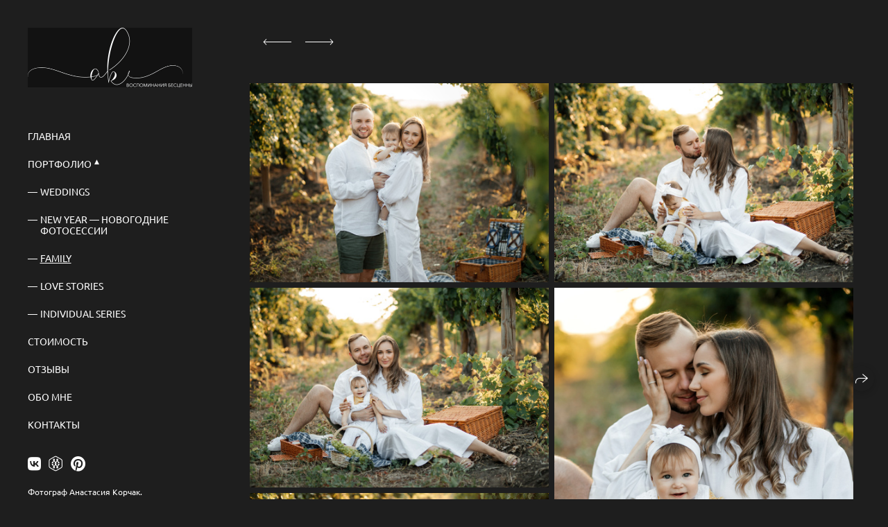

--- FILE ---
content_type: text/html; charset=utf-8
request_url: https://korchak-photo.ru/odnim-letnim-vecherom
body_size: 52648
content:
<!DOCTYPE html><html lang="ru"><head><meta charset="utf-8"><meta content="IE=edge" http-equiv="X-UA-Compatible"><meta content="width=1280" name="viewport"><meta content="wfolio" name="owner"><meta content="light" name="color-scheme"><meta name="theme-color" media="(prefers-color-scheme: light)"><meta name="theme-color" media="(prefers-color-scheme: dark)"><link href="https://korchak-photo.ru/odnim-letnim-vecherom" rel="canonical"><title>Одним летним вечером. Свадебный и семейный фотограф в Севастополе и в Крыму Анастасия Корчак</title><meta name="robots" content="follow, index, max-snippet:-1, max-video-preview:-1, max-image-preview:large"><meta name="yandex-verification" content="cfc354b3060fb3ef"><meta property="og:title" content="Одним летним вечером. Свадебный и семейный фотограф в Севастополе и в Крыму Анастасия Корчак"><meta property="og:type" content="website"><meta property="og:locale" content="ru"><meta property="og:url" content="https://korchak-photo.ru/odnim-letnim-vecherom"><meta property="twitter:domain" content="korchak-photo.ru"><meta property="twitter:url" content="https://korchak-photo.ru/odnim-letnim-vecherom"><meta property="twitter:title" content="Одним летним вечером. Свадебный и семейный фотограф в Севастополе и в Крыму Анастасия Корчак"><meta property="vk:image" content="https://i.wfolio.ru/x/vw6sK5bQa5Fcwe87C_Ouy9fEMYEO3Vmm/MTsPCuI8SXA_GXg5fXeD-Z4Yzl9CwsQg/73noc0X9RAj8gh3pLTIR3_OVd9dl8jkc/-OYBli2vHDlmHs1YFwHDjs144ZItDTed.jpg"><meta property="og:image" content="https://i.wfolio.ru/x/2liGxMhJRjilwq8i78-UqZczLd56D3TA/sTnJtdZp03LsDDiOBzLXI-I2h26Bzrzc/AHRkZAhwnEWO6_nLm-zUi_xbQYoiZNw9/0vdAyOCWvooau1xfi9xZDUM88oZQmB8s.jpg"><meta name="twitter:image" content="https://i.wfolio.ru/x/2liGxMhJRjilwq8i78-UqZczLd56D3TA/sTnJtdZp03LsDDiOBzLXI-I2h26Bzrzc/AHRkZAhwnEWO6_nLm-zUi_xbQYoiZNw9/0vdAyOCWvooau1xfi9xZDUM88oZQmB8s.jpg"><meta name="twitter:card" content="summary_large_image"><link href="https://i.wfolio.ru/x/fzZscrDVcssx9z7fVx1wVatoGH1SiPhD/sjIIFMHaivdwzRqmzU8kybc2zQCXrN-L/qXFYrOiJ1xU2-AFwuB5XpYduALAxAz5O/nDIA4ATJ36H2xhQVxkJU80mX4Xd2GfAM.png" rel="icon" sizes="48x48" type="image/png"><link href="/favicon.ico" rel="icon" type="image/x-icon"><link href="https://i.wfolio.ru/x/nPyk9X8szP5j_Qqbh-YedmQ5zB9l-5jC/n2giKg88XC_zlnwvvxWOtqj6Ki94S45r/6mXNBD8JWCMQrcLMefG_j9FeNO_hstjT/cEAo4S9aNM57JeT-QYj4anpQjXvnB1Oq.png" rel="apple-touch-icon" sizes="180x180"><script>window.domains = ["pm2yn3kb1js8.wfolio.pro", "korchak-photo.ru"];
window.sharingSocialNetworks = ["whatsapp", "vk", "telegram", "viber"];
window.currentUrl = "https://korchak-photo.ru/odnim-letnim-vecherom";
window.previewMode = false;
window.previewDemo = false
window.lazySizesConfig = window.lazySizesConfig || {};
window.lazySizesConfig.init = false;
window.lazySizesConfig.expand = 1000;
window.lazySizesConfig.expFactor = 2.5;
window.locale = {"all":"Все","application":{"site_is_blocked":{"go_to_app":"Перейти к управлению","lost_visitors_html":"Столько посетителей было на сайте,\u003cbr\u003eпока он заблокирован","lost_visitors_with_count":"%{count} — cтолько посетителей было на сайте, пока он заблокирован","pay":"Оплатить","title":"Сайт не оплачен"}},"branding_html":"Сайт от \u003ca href=\"%{url}\" target=\"_blank\"\u003ewfolio\u003c/a\u003e","card":{"contact_button_label":"Контакты","goto_website":"Перейти на сайт","save":"Сохранить контакт","social_accounts":{"behance":"Behance","facebook":"Facebook","instagram":"Instagram","linkedin":"LinkedIn","max":"MAX","telegram":"Telegram","viber":"Viber","vk":"ВКонтакте","whatsapp":"WhatsApp","youtube":"YouTube"}},"close":"Закрыть","date":{"formats":{"day_month":"%-d %B","long":"%-d %B %Y"}},"defaults":{"card":{"occupation":"Фотограф"},"disk":{"project":{"selections_title":"Отбор фотографий"}},"pages":{"announcement_list":"Истории","contacts":"Контакты","fame":"Отзывы","main":"Главная","no_name":"Без названия","portfolio":"Портфолио","services":"Услуги"}},"disk":{"back":"Назад","blank_folder":"В этой папке нет фотографий.","blocked":{"description":"Превышен лимит в диске","title":"Проект заблокирован"},"carts":{"blank":{"description":"Чтобы купить фотографии, просто добавьте их в корзину. После оплаты водяной знак удалится и вы получите фотографии в исходном качестве.","start":"Начать отбор"},"disabled":{"button":"Контакты","description":"Покупка фотографий была отключена в данном проекте. За дополнительной информацией вы можете обратиться к владельцу проекта:"},"intro":{"close":"Продолжить выбор","description":"Чтобы купить фотографии, просто добавьте их в корзину. После оплаты водяной знак удалится, и вы получите фотографии в исходном качестве.","header":"Покупка цифровых фотографий"},"label":"Корзина","meta":{"amount":"Стоимость","count":"Фотографий","order":"Заказ №%{order_id}","pieces":"шт","stored_till":"Хранится до"},"new":{"close":"Продолжить выбор","contacts":{"description":"Заполните поля для добавления фотографий в корзину","title":"Ваши контакты"},"price":{"description":"Все цены указаны за цифровые фотографии","discount":"скидка %{percent}%","for_many_pieces":"При покупке от %{pieces_count} шт","for_one_piece":"Цена за одну шт","title":"Цена за фотографию"}},"payment_unavailable":{"description":"К сожалению, в настоящий момент оплата недоступна. Пожалуйста, повторите попытку позже.","title":"Оплата недоступна"},"share":{"description":"Чтобы вернуться к этой корзине, скопируйте и сохраните ссылку на нее","title":"Сохранить корзину"},"show":{"buy":"Купить","comment":"Оставить отзыв","download":"Скачать все файлы","paid":{"description":"Ваш заказ оплачен, теперь вы можете скачать фотографии","title":"Спасибо за покупку"},"save_cart":"Сохранить ссылку на корзину","share_cart":"Поделиться ссылкой на заказ","unpaid":{"description":"Оплатите заказ, чтобы скачать фотографии без водяных знаков","title":"Корзина"}},"title":"Корзина"},"comment":{"label":"Отзыв"},"comments":{"new":{"title":"Оставьте отзыв"}},"customer_name_format":{"first_last_name":"Имя и фамилия","last_first_name":"Фамилия и имя","name":"Ваше имя"},"download_disabled":{"description":"Чтобы скачать все файлы одним архивом, скопируйте ссылку, указанную ниже, и откройте ее в вашем браузере на компьютере или телефоне.","header":"Инструкция"},"download":{"file_download_title":"Скачать файл","folder":{"title":"Текущую папку"},"project":{"description":"Все файлы и папки","title":"Весь проект"},"selection":{"description":"Избранные файлы","title":"Избранное"},"title":"Скачать файлы","variants":{"file":"Оригинал","preview":"Для соцсетей"}},"download_files":{"destination":{"desktop":"Мой компьютер","google_drive":"Google Drive","mobile":"Мой телефон","title":"Скачать на","yandex_disk":"Яндекс Диск"},"size":{"original":"Оригинальный размер","preview":"Для соцсетей","title":"Выберите размер"}},"expires_on":"Хранится до %{date}","floating_menu":{"cart":"Корзина","comment":"Отзыв","download":"Скачать","more":"Еще","people":"Люди на фото","photolab":"Печать фото","products":"Услуги","selection":"Избранное","share":"Поделиться"},"login":{"authorize_as_guest":"Войти как гость","authorize_with_password":"Войти как заказчик"},"mobile_menu_modal":{"comment":"Написать отзыв","share":"Поделиться ссылкой"},"not_found":"Срок действия ссылки истёк","order_form":{"cart":{"description":"Проверьте контакты перед покупкой","order_title":"Продажа фотографий","title":"Покупка фотографий"}},"orders":{"description":"Спасибо, мы скоро с вами свяжемся","header":{"free":"Заказ №%{order_id} отправлен","paid":"Заказ №%{order_id} оплачен"},"return":"Вернуться к просмотру"},"password":{"enter":"Войти с паролем заказчика","guest_access":"Смотреть как гость","placeholder":"Введите пароль"},"people":{"index":{"description_html":"Идёт распознавание лиц.\u003cbr\u003eСписок появится после завершения обработки.","failed_recognize":"Никого не удалось распознать на загруженных фото.","select_person":"Выберите человека, чтобы посмотреть все фото","title":"Люди на фото"},"show":{"description":"%{count} фото с этим человеком","download":"Скачать все файлы","title":"Люди на фото"}},"photolab":{"button":"Перейти в типографию","description":"Вы переходите на сайт типографии-партнера, где вы сможете заказать печатные услуги с фотографиями из вашей галереи","title":"Печатные услуги"},"pieces":{"comments":{"edit":"Редактировать комментарий","new":"Оставьте комментарий"},"downloads":{"ios_modal":{"please_wait":"Нажмите на изображение, чтобы его сохранить. Изображение сохранится в Фото.","save_image":"Нажмите на изображение и удерживайте, чтобы его сохранить. Изображение сохранится в Фото."}},"video":{"gallery":{"download":"Скачать","too_large":"Онлайн-просмотр недоступен для больших видео. Скачайте файл, чтобы посмотреть его."}}},"products":{"description":"Закажите дополнительно","from_html":"от %{money}","photolab":{"button":"Создать макет","hint":{"fotoproekt":"Перейдите на сайт типографии «ФОТОпроект», чтобы сделать макет с вашими фотографиями:","print_rhinodesign":"Перейдите на сайт фотолаборатории «Print RHINODESIGN», чтобы сделать макет с вашими фотографиями:","rhinodesign":"Перейдите на сайт фотолаборатории «RHINODESIGN», чтобы сделать макет с вашими фотографиями:","yarkiy":"Перейдите на сайт типографии «Яркий Фотомаркет», чтобы сделать макет с вашими фотографиями:"},"label":"Печать фото","title":"Печать ваших фотографий"},"shop":{"label":"Услуги"},"title":"Специальные предложения"},"project_error":{"description":"Свяжитесь с владельцем для устранения ошибок","link":"Контакты","title":"Галерея не отображается"},"save":"Сохранить","selection":{"blank":"В избранном нет файлов, начните выбирать прямо сейчас","commented_warning":{"cancel":"Отменить","confirm":"Убрать из избранного","description":"Если убрать файл из избранного, то комментарий будет удален.","header":"Предупреждение"},"edit":{"description":"Отбор уже завершен, но вы можете внести изменения в форму","title":"Внести изменения"},"finish":{"description":"После завершения отбора вы не сможете вносить изменения в Избранное. Владелец галереи получит уведомление о вашем выборе.","title":"Завершить отбор"},"finished":"Отбор завершен","finished_warning":{"button":"Контакты","description":"Для редактирования Избранного, пожалуйста, свяжитесь со мной.","header":"Вы уже завершили отбор"},"label":"Избранное","limit_exceeded":{"close":"Понятно","description":"Вы можете добавить в избранное только %{count}","header":"Предупреждение"},"logout":"Выход","new":{"description":"Заполните поля, чтобы сохранить список","login":"Или войдите в существующий список","submit":"Продолжить"},"pieces_limit":"Доступно для отбора: %{limit}","share":{"description":"Скопируйте ссылку на список избранного и возвращайтесь к нему в любое время и с любого устройства","title":"Ссылка на список избранного"},"show":{"description":"Чтобы вернуться к выбранным файлам позже, скопируйте и сохраните ссылку.","success":{"title":"Список создан"},"title":"Ссылка для входа"},"start":"Начать отбор","storefront":{"button":"Добавить в корзину","description":"Избранное в этой галерее отключено. Добавьте выбранные файлы в корзину для их покупки."},"title":"Избранное","update":"Переименовать","view_gallery":"Перейти в галерею"},"share":{"label":"Поделиться"},"snackbar":{"added_to_cart":"Добавлено в \u003ca href=\"%{link}\" data-turbo=\"true\" data-role=\"cart-link\"\u003eКорзину\u003c/a\u003e","added_to_selection":"Добавлено в \u003ca href=\"%{link}\" data-turbo=\"true\" data-role=\"selection-url\"\u003eИзбранное\u003c/a\u003e","changes_saved":"Изменения сохранены","comment_saved":"Комментарий сохранен","comment_sent":"Отзыв отправлен","selection_finished":"Отбор завершен"}},"download":"Скачать","email":"Email","enter_email":"Введите адрес электронной почты","enter_otp":"Введите пароль из письма","enter_password":"Введите пароль для доступа к этой странице","fame":{"add_avatar":"Выбрать фото","author_avatar":"Фотография","author_name":"Ваше имя","comment_submitted":"Ваш отзыв успешно отправлен! Он будет опубликован после модерации.","content":"Ваш отзыв","hint":"Минимальная длина отзыва — %{minlength} символов","leave_comment":"Оставить отзыв","no_comments":"Отзывов пока нет, ваш будет первым!","social_url":"Ссылка на соцсеть (необязательно)","title":"Написать отзыв"},"fix_errors":"Пожалуйста, исправьте следующие ошибки:","gallery":{"cart":"В корзину","close":"Закрыть (Esc)","fullscreen":"В полный экран","next":"Следующий слайд (стрелка вправо)","prev":"Предыдущий слайд (стрелка влево)","selection":"Добавить в избранное","share":"Поделиться","zoom":"Увеличить/уменьшить"},"generic_error":"Что-то пошло не так","legal":{"i_accept_legals":"Я даю согласие на обработку персональных данных и соглашаюсь с условиями:","i_accept_privacy_html":"Я даю согласие на обработку персональных данных в соответствии с условиями \u003ca href=\"%{privacy_url}\" target=\"_blank\"\u003eполитики конфиденциальности\u003c/a\u003e.","i_accept_terms_html":"Я принимаю условия \u003ca href=\"%{terms_url}\" target=\"_blank\"\u003eоферты\u003c/a\u003e.","legal_privacy_html":"Политика конфиденциальности","legal_terms":"Оферта"},"login":"Войти","menu":"Меню","message_submitted":"Ваше сообщение успешно отправлено!","more":"Ещё","order":{"fields":{"comment":"Комментарий","email":"Email","name":"Ваше имя","phone":"Номер телефона"},"form":{"checkout":"Перейти к оплате","order":"Заказать","pay_with":"Оплата через %{payment_method}","sold_out":"Товар закончился"},"methods":{"bepaid":"BePaid","debug":"Тестовая оплата","debug_failed":"Оплата с отменой","freedompay":"Freedom Pay","liqpay":"Liqpay","mercadopago":"Mercado Pago","paypal":"PayPal","prodamus":"Prodamus","robokassa":"Робокасса","robokassa_kz":"Робокасса (KZ)","stripe":"Stripe","tinkoff":"Т-Банк","yookassa":"ЮКасса"},"success":{"close":"Закрыть","title":"Заявка отправлена"}},"otp_description":"Для доступа к странице проверьте почту (%{email}) и введите пароль, указанный в письме:","pages":{"legal_privacy":{"title":"Политика обработки персональных данных"},"legal_terms":{"title":"Оферта"},"not_found":{"back":"Вернуться на главную","message":"Неправильно набран адрес или такой страницы на сайте больше не существует.","title":"Страница не найдена"}},"plurals":{"files":{"one":"%{count} файл","few":"%{count} файла","many":"%{count} файлов","other":"%{count} файлов"}},"product":{"inactive":"Товар недоступен","order":"Оформить заказ"},"search":"Поиск","sections":{"inline_page":{"more":"Смотреть еще"}},"share":{"back":"Вернуться к сайту","button":"Поделиться ссылкой","copied":"Скопировано!","copy":"Скопировать","copy_link":"Скопировать ссылку","social_buttons":"Или отправьте через социальные сети","success":"Ссылка скопирована"},"shared":{"tracking":{"content":"На сайте используются файлы cookie. Продолжая просмотр сайта, вы разрешаете их использование. %{suffix}","okay":"Понятно","privacy_policy":"Политика конфиденциальности"}},"submit":"Отправить","submit_disabled":"Отправка…","tags":"Теги","transient_error":{"tell_owner":"При регулярном повторении ошибки сообщите владельцу сайта.","title":"Произошла техническая ошибка. Приносим извинения за временные неудобства.","try_reload":"Попробуйте обновить страницу через некоторое время."},"view":"Посмотреть галерею"};
window.siteId = "jDa8WNeR";
window.currentItemsIds = [792306,792087,790428];
window.trackingEnabled = true;window.eventTrackerURL = "https://track.wfolio.ru/api/event";
window.eventTrackerExternalIdentifier = "korchak-photo.ru";
</script><link href="https://fonts.gstatic.com" rel="preconnect" crossorigin="anonymous"><style>/* cyrillic-ext */
@font-face {
  font-family: "Ubuntu";
  font-style: italic;
  font-weight: 400;
  src: url("https://fonts.gstatic.com/s/ubuntu/v20/4iCu6KVjbNBYlgoKej75l0mwFg.woff2") format("woff2");
  unicode-range: U+0460-052F, U+1C80-1C88, U+20B4, U+2DE0-2DFF, U+A640-A69F, U+FE2E-FE2F;
}
/* cyrillic */
@font-face {
  font-family: "Ubuntu";
  font-style: italic;
  font-weight: 400;
  src: url("https://fonts.gstatic.com/s/ubuntu/v20/4iCu6KVjbNBYlgoKej7wl0mwFg.woff2") format("woff2");
  unicode-range: U+0301, U+0400-045F, U+0490-0491, U+04B0-04B1, U+2116;
}
/* greek-ext */
@font-face {
  font-family: "Ubuntu";
  font-style: italic;
  font-weight: 400;
  src: url("https://fonts.gstatic.com/s/ubuntu/v20/4iCu6KVjbNBYlgoKej74l0mwFg.woff2") format("woff2");
  unicode-range: U+1F00-1FFF;
}
/* greek */
@font-face {
  font-family: "Ubuntu";
  font-style: italic;
  font-weight: 400;
  src: url("https://fonts.gstatic.com/s/ubuntu/v20/4iCu6KVjbNBYlgoKej73l0mwFg.woff2") format("woff2");
  unicode-range: U+0370-03FF;
}
/* latin-ext */
@font-face {
  font-family: "Ubuntu";
  font-style: italic;
  font-weight: 400;
  src: url("https://fonts.gstatic.com/s/ubuntu/v20/4iCu6KVjbNBYlgoKej76l0mwFg.woff2") format("woff2");
  unicode-range: U+0100-024F, U+0259, U+1E00-1EFF, U+2020, U+20A0-20AB, U+20AD-20CF, U+2113, U+2C60-2C7F, U+A720-A7FF;
}
/* latin */
@font-face {
  font-family: "Ubuntu";
  font-style: italic;
  font-weight: 400;
  src: url("https://fonts.gstatic.com/s/ubuntu/v20/4iCu6KVjbNBYlgoKej70l0k.woff2") format("woff2");
  unicode-range: U+0000-00FF, U+0131, U+0152-0153, U+02BB-02BC, U+02C6, U+02DA, U+02DC, U+2000-206F, U+2074, U+20AC, U+2122, U+2191, U+2193, U+2212, U+2215, U+FEFF, U+FFFD;
}
/* cyrillic-ext */
@font-face {
  font-family: "Ubuntu";
  font-style: italic;
  font-weight: 700;
  src: url("https://fonts.gstatic.com/s/ubuntu/v20/4iCp6KVjbNBYlgoKejZPslyCN4Ffgg.woff2") format("woff2");
  unicode-range: U+0460-052F, U+1C80-1C88, U+20B4, U+2DE0-2DFF, U+A640-A69F, U+FE2E-FE2F;
}
/* cyrillic */
@font-face {
  font-family: "Ubuntu";
  font-style: italic;
  font-weight: 700;
  src: url("https://fonts.gstatic.com/s/ubuntu/v20/4iCp6KVjbNBYlgoKejZPslyLN4Ffgg.woff2") format("woff2");
  unicode-range: U+0301, U+0400-045F, U+0490-0491, U+04B0-04B1, U+2116;
}
/* greek-ext */
@font-face {
  font-family: "Ubuntu";
  font-style: italic;
  font-weight: 700;
  src: url("https://fonts.gstatic.com/s/ubuntu/v20/4iCp6KVjbNBYlgoKejZPslyDN4Ffgg.woff2") format("woff2");
  unicode-range: U+1F00-1FFF;
}
/* greek */
@font-face {
  font-family: "Ubuntu";
  font-style: italic;
  font-weight: 700;
  src: url("https://fonts.gstatic.com/s/ubuntu/v20/4iCp6KVjbNBYlgoKejZPslyMN4Ffgg.woff2") format("woff2");
  unicode-range: U+0370-03FF;
}
/* latin-ext */
@font-face {
  font-family: "Ubuntu";
  font-style: italic;
  font-weight: 700;
  src: url("https://fonts.gstatic.com/s/ubuntu/v20/4iCp6KVjbNBYlgoKejZPslyBN4Ffgg.woff2") format("woff2");
  unicode-range: U+0100-024F, U+0259, U+1E00-1EFF, U+2020, U+20A0-20AB, U+20AD-20CF, U+2113, U+2C60-2C7F, U+A720-A7FF;
}
/* latin */
@font-face {
  font-family: "Ubuntu";
  font-style: italic;
  font-weight: 700;
  src: url("https://fonts.gstatic.com/s/ubuntu/v20/4iCp6KVjbNBYlgoKejZPslyPN4E.woff2") format("woff2");
  unicode-range: U+0000-00FF, U+0131, U+0152-0153, U+02BB-02BC, U+02C6, U+02DA, U+02DC, U+2000-206F, U+2074, U+20AC, U+2122, U+2191, U+2193, U+2212, U+2215, U+FEFF, U+FFFD;
}
/* cyrillic-ext */
@font-face {
  font-family: "Ubuntu";
  font-style: normal;
  font-weight: 400;
  src: url("https://fonts.gstatic.com/s/ubuntu/v20/4iCs6KVjbNBYlgoKcg72j00.woff2") format("woff2");
  unicode-range: U+0460-052F, U+1C80-1C88, U+20B4, U+2DE0-2DFF, U+A640-A69F, U+FE2E-FE2F;
}
/* cyrillic */
@font-face {
  font-family: "Ubuntu";
  font-style: normal;
  font-weight: 400;
  src: url("https://fonts.gstatic.com/s/ubuntu/v20/4iCs6KVjbNBYlgoKew72j00.woff2") format("woff2");
  unicode-range: U+0301, U+0400-045F, U+0490-0491, U+04B0-04B1, U+2116;
}
/* greek-ext */
@font-face {
  font-family: "Ubuntu";
  font-style: normal;
  font-weight: 400;
  src: url("https://fonts.gstatic.com/s/ubuntu/v20/4iCs6KVjbNBYlgoKcw72j00.woff2") format("woff2");
  unicode-range: U+1F00-1FFF;
}
/* greek */
@font-face {
  font-family: "Ubuntu";
  font-style: normal;
  font-weight: 400;
  src: url("https://fonts.gstatic.com/s/ubuntu/v20/4iCs6KVjbNBYlgoKfA72j00.woff2") format("woff2");
  unicode-range: U+0370-03FF;
}
/* latin-ext */
@font-face {
  font-family: "Ubuntu";
  font-style: normal;
  font-weight: 400;
  src: url("https://fonts.gstatic.com/s/ubuntu/v20/4iCs6KVjbNBYlgoKcQ72j00.woff2") format("woff2");
  unicode-range: U+0100-024F, U+0259, U+1E00-1EFF, U+2020, U+20A0-20AB, U+20AD-20CF, U+2113, U+2C60-2C7F, U+A720-A7FF;
}
/* latin */
@font-face {
  font-family: "Ubuntu";
  font-style: normal;
  font-weight: 400;
  src: url("https://fonts.gstatic.com/s/ubuntu/v20/4iCs6KVjbNBYlgoKfw72.woff2") format("woff2");
  unicode-range: U+0000-00FF, U+0131, U+0152-0153, U+02BB-02BC, U+02C6, U+02DA, U+02DC, U+2000-206F, U+2074, U+20AC, U+2122, U+2191, U+2193, U+2212, U+2215, U+FEFF, U+FFFD;
}
/* cyrillic-ext */
@font-face {
  font-family: "Ubuntu";
  font-style: normal;
  font-weight: 700;
  src: url("https://fonts.gstatic.com/s/ubuntu/v20/4iCv6KVjbNBYlgoCxCvjvWyNL4U.woff2") format("woff2");
  unicode-range: U+0460-052F, U+1C80-1C88, U+20B4, U+2DE0-2DFF, U+A640-A69F, U+FE2E-FE2F;
}
/* cyrillic */
@font-face {
  font-family: "Ubuntu";
  font-style: normal;
  font-weight: 700;
  src: url("https://fonts.gstatic.com/s/ubuntu/v20/4iCv6KVjbNBYlgoCxCvjtGyNL4U.woff2") format("woff2");
  unicode-range: U+0301, U+0400-045F, U+0490-0491, U+04B0-04B1, U+2116;
}
/* greek-ext */
@font-face {
  font-family: "Ubuntu";
  font-style: normal;
  font-weight: 700;
  src: url("https://fonts.gstatic.com/s/ubuntu/v20/4iCv6KVjbNBYlgoCxCvjvGyNL4U.woff2") format("woff2");
  unicode-range: U+1F00-1FFF;
}
/* greek */
@font-face {
  font-family: "Ubuntu";
  font-style: normal;
  font-weight: 700;
  src: url("https://fonts.gstatic.com/s/ubuntu/v20/4iCv6KVjbNBYlgoCxCvjs2yNL4U.woff2") format("woff2");
  unicode-range: U+0370-03FF;
}
/* latin-ext */
@font-face {
  font-family: "Ubuntu";
  font-style: normal;
  font-weight: 700;
  src: url("https://fonts.gstatic.com/s/ubuntu/v20/4iCv6KVjbNBYlgoCxCvjvmyNL4U.woff2") format("woff2");
  unicode-range: U+0100-024F, U+0259, U+1E00-1EFF, U+2020, U+20A0-20AB, U+20AD-20CF, U+2113, U+2C60-2C7F, U+A720-A7FF;
}
/* latin */
@font-face {
  font-family: "Ubuntu";
  font-style: normal;
  font-weight: 700;
  src: url("https://fonts.gstatic.com/s/ubuntu/v20/4iCv6KVjbNBYlgoCxCvjsGyN.woff2") format("woff2");
  unicode-range: U+0000-00FF, U+0131, U+0152-0153, U+02BB-02BC, U+02C6, U+02DA, U+02DC, U+2000-206F, U+2074, U+20AC, U+2122, U+2191, U+2193, U+2212, U+2215, U+FEFF, U+FFFD;
}
</style><link href="https://fonts.gstatic.com" rel="preconnect" crossorigin="anonymous"><style>/* cyrillic-ext */
@font-face {
  font-family: "Forum";
  font-style: normal;
  font-weight: 400;
  src: url("https://fonts.gstatic.com/s/forum/v16/6aey4Ky-Vb8Ew8IcOpIq3g.woff2") format("woff2");
  unicode-range: U+0460-052F, U+1C80-1C88, U+20B4, U+2DE0-2DFF, U+A640-A69F, U+FE2E-FE2F;
}
/* cyrillic */
@font-face {
  font-family: "Forum";
  font-style: normal;
  font-weight: 400;
  src: url("https://fonts.gstatic.com/s/forum/v16/6aey4Ky-Vb8Ew8IVOpIq3g.woff2") format("woff2");
  unicode-range: U+0301, U+0400-045F, U+0490-0491, U+04B0-04B1, U+2116;
}
/* latin-ext */
@font-face {
  font-family: "Forum";
  font-style: normal;
  font-weight: 400;
  src: url("https://fonts.gstatic.com/s/forum/v16/6aey4Ky-Vb8Ew8IfOpIq3g.woff2") format("woff2");
  unicode-range: U+0100-024F, U+0259, U+1E00-1EFF, U+2020, U+20A0-20AB, U+20AD-20CF, U+2113, U+2C60-2C7F, U+A720-A7FF;
}
/* latin */
@font-face {
  font-family: "Forum";
  font-style: normal;
  font-weight: 400;
  src: url("https://fonts.gstatic.com/s/forum/v16/6aey4Ky-Vb8Ew8IROpI.woff2") format("woff2");
  unicode-range: U+0000-00FF, U+0131, U+0152-0153, U+02BB-02BC, U+02C6, U+02DA, U+02DC, U+2000-206F, U+2074, U+20AC, U+2122, U+2191, U+2193, U+2212, U+2215, U+FEFF, U+FFFD;
}
</style><style>body {
  font-family: Ubuntu, sans-serif;
  font-weight: normal;
  font-style: normal;
}
h1, h2, h3 {
  font-family: Forum, sans-serif;
  font-weight: normal;
  font-style: normal;
}
</style><style>/*! normalize.css v4.1.1 | MIT License | github.com/necolas/normalize.css */html{font-family:sans-serif;-ms-text-size-adjust:100%;-webkit-text-size-adjust:100%}body{margin:0}article,aside,details,figcaption,figure,footer,header,main,menu,nav,section,summary{display:block}audio,canvas,progress,video{display:inline-block}audio:not([controls]){display:none;height:0}progress{vertical-align:baseline}template,[hidden]{display:none}a{background-color:transparent;-webkit-text-decoration-skip:objects}a:active,a:hover{outline-width:0}abbr[title]{border-bottom:none;text-decoration:underline;-webkit-text-decoration:underline dotted;text-decoration:underline dotted}b,strong{font-weight:inherit}b,strong{font-weight:bolder}dfn{font-style:italic}h1{font-size:2em;margin:0.67em 0}mark{background-color:#ff0;color:#000}small{font-size:80%}sub,sup{font-size:75%;line-height:0;position:relative;vertical-align:baseline}sub{bottom:-0.25em}sup{top:-0.5em}img{border-style:none}svg:not(:root){overflow:hidden}code,kbd,pre,samp{font-family:monospace, monospace;font-size:1em}figure{margin:1em 40px}hr{box-sizing:content-box;height:0;overflow:visible}button,input,select,textarea{font:inherit;margin:0}optgroup{font-weight:bold}button,input{overflow:visible}button,select{text-transform:none}button,html [type="button"],[type="reset"],[type="submit"]{-webkit-appearance:button}button::-moz-focus-inner,[type="button"]::-moz-focus-inner,[type="reset"]::-moz-focus-inner,[type="submit"]::-moz-focus-inner{border-style:none;padding:0}button:-moz-focusring,[type="button"]:-moz-focusring,[type="reset"]:-moz-focusring,[type="submit"]:-moz-focusring{outline:1px dotted ButtonText}fieldset{border:1px solid #c0c0c0;margin:0 2px;padding:0.35em 0.625em 0.75em}legend{box-sizing:border-box;color:inherit;display:table;max-width:100%;padding:0;white-space:normal}textarea{overflow:auto}[type="checkbox"],[type="radio"]{box-sizing:border-box;padding:0}[type="number"]::-webkit-inner-spin-button,[type="number"]::-webkit-outer-spin-button{height:auto}[type="search"]{-webkit-appearance:textfield;outline-offset:-2px}[type="search"]::-webkit-search-cancel-button,[type="search"]::-webkit-search-decoration{-webkit-appearance:none}::-webkit-input-placeholder{color:inherit;opacity:0.54}::-webkit-file-upload-button{-webkit-appearance:button;font:inherit}.row{display:flex;flex-wrap:wrap;width:auto;min-width:0}.row::after{content:"";display:table;clear:both}.row [class^="col-"]{display:flex;flex-direction:column;justify-content:space-between;min-height:1px}.row .col-sm-1{width:8.3333333333%}.row .col-sm-2{width:16.6666666667%}.row .col-sm-3{width:25%}.row .col-sm-4{width:33.3333333333%}.row .col-sm-5{width:41.6666666667%}.row .col-sm-6{width:50%}.row .col-sm-7{width:58.3333333333%}.row .col-sm-8{width:66.6666666667%}.row .col-sm-9{width:75%}.row .col-sm-10{width:83.3333333333%}.row .col-sm-11{width:91.6666666667%}.row .col-sm-12{width:100%}@media (min-width: 769px){.row .col-md-1{width:8.3333333333%}.row .col-md-offset-1{margin-left:8.3333333333%}}@media (min-width: 769px){.row .col-md-2{width:16.6666666667%}.row .col-md-offset-2{margin-left:16.6666666667%}}@media (min-width: 769px){.row .col-md-3{width:25%}.row .col-md-offset-3{margin-left:25%}}@media (min-width: 769px){.row .col-md-4{width:33.3333333333%}.row .col-md-offset-4{margin-left:33.3333333333%}}@media (min-width: 769px){.row .col-md-5{width:41.6666666667%}.row .col-md-offset-5{margin-left:41.6666666667%}}@media (min-width: 769px){.row .col-md-6{width:50%}.row .col-md-offset-6{margin-left:50%}}@media (min-width: 769px){.row .col-md-7{width:58.3333333333%}.row .col-md-offset-7{margin-left:58.3333333333%}}@media (min-width: 769px){.row .col-md-8{width:66.6666666667%}.row .col-md-offset-8{margin-left:66.6666666667%}}@media (min-width: 769px){.row .col-md-9{width:75%}.row .col-md-offset-9{margin-left:75%}}@media (min-width: 769px){.row .col-md-10{width:83.3333333333%}.row .col-md-offset-10{margin-left:83.3333333333%}}@media (min-width: 769px){.row .col-md-11{width:91.6666666667%}.row .col-md-offset-11{margin-left:91.6666666667%}}@media (min-width: 769px){.row .col-md-12{width:100%}.row .col-md-offset-12{margin-left:100%}}@media (min-width: 961px){.row .col-lg-1{width:8.3333333333%}.row .col-lg-offset-1{margin-left:8.3333333333%}}@media (min-width: 961px){.row .col-lg-2{width:16.6666666667%}.row .col-lg-offset-2{margin-left:16.6666666667%}}@media (min-width: 961px){.row .col-lg-3{width:25%}.row .col-lg-offset-3{margin-left:25%}}@media (min-width: 961px){.row .col-lg-4{width:33.3333333333%}.row .col-lg-offset-4{margin-left:33.3333333333%}}@media (min-width: 961px){.row .col-lg-5{width:41.6666666667%}.row .col-lg-offset-5{margin-left:41.6666666667%}}@media (min-width: 961px){.row .col-lg-6{width:50%}.row .col-lg-offset-6{margin-left:50%}}@media (min-width: 961px){.row .col-lg-7{width:58.3333333333%}.row .col-lg-offset-7{margin-left:58.3333333333%}}@media (min-width: 961px){.row .col-lg-8{width:66.6666666667%}.row .col-lg-offset-8{margin-left:66.6666666667%}}@media (min-width: 961px){.row .col-lg-9{width:75%}.row .col-lg-offset-9{margin-left:75%}}@media (min-width: 961px){.row .col-lg-10{width:83.3333333333%}.row .col-lg-offset-10{margin-left:83.3333333333%}}@media (min-width: 961px){.row .col-lg-11{width:91.6666666667%}.row .col-lg-offset-11{margin-left:91.6666666667%}}@media (min-width: 961px){.row .col-lg-12{width:100%}.row .col-lg-offset-12{margin-left:100%}}:root{--color-bg: #1e1e1e;--color-bg--rgb: 30, 30, 30;--color-bg-hover: #323232;--color-bg-hover--rgb: 50, 50, 50;--color-text: #ffffff;--color-text--rgb: 255, 255, 255;--color-text-hover: #ffffff;--color-text-hover--rgb: 255, 255, 255;--color-header: #ffffff;--color-header--rgb: 255, 255, 255;--color-link: #e4e4e4;--color-link--rgb: 228, 228, 228;--color-border: #ffffff40;--color-border--rgb: 255, 255, 255;--color-border-bright: #ffffff80;--color-border-bright--rgb: 255, 255, 255;--color-button-bg: #ffffff;--color-button-bg--rgb: 255, 255, 255;--color-button-bg-hover: #e4e4e4;--color-button-bg-hover--rgb: 228, 228, 228;--color-button-text: #1e1e1e;--color-button-text--rgb: 30, 30, 30;--color-button-text-hover: #1e1e1e;--color-button-text-hover--rgb: 30, 30, 30;--color-button-outline: #ffffff;--color-button-outline--rgb: 255, 255, 255;--color-button-outline-bg-hover: #ffffff;--color-button-outline-bg-hover--rgb: 255, 255, 255;--color-button-outline-text-hover: #1e1e1e;--color-button-outline-text-hover--rgb: 30, 30, 30;--color-form-bg: #ffffff0d;--color-form-bg--rgb: 255, 255, 255;--color-form-placeholder: #ffffff66;--color-form-placeholder--rgb: 255, 255, 255;--color-accent-bg: #323232;--color-accent-bg--rgb: 50, 50, 50;--color-accent-bg-hover: #1e1e1e;--color-accent-bg-hover--rgb: 30, 30, 30;--color-accent-text: #ffffff;--color-accent-text--rgb: 255, 255, 255;--color-accent-text-hover: #ffffff;--color-accent-text-hover--rgb: 255, 255, 255;--color-accent-header: #ffffff;--color-accent-header--rgb: 255, 255, 255;--color-accent-link: #e4e4e4;--color-accent-link--rgb: 228, 228, 228;--color-accent-border: #ffffff40;--color-accent-border--rgb: 255, 255, 255;--color-accent-border-bright: #ffffff80;--color-accent-border-bright--rgb: 255, 255, 255;--color-accent-button-bg: #ffffff;--color-accent-button-bg--rgb: 255, 255, 255;--color-accent-button-bg-hover: #e4e4e4;--color-accent-button-bg-hover--rgb: 228, 228, 228;--color-accent-button-text: #1e1e1e;--color-accent-button-text--rgb: 30, 30, 30;--color-accent-button-text-hover: #1e1e1e;--color-accent-button-text-hover--rgb: 30, 30, 30;--color-accent-button-outline: #ffffff;--color-accent-button-outline--rgb: 255, 255, 255;--color-accent-button-outline-bg-hover: #ffffff;--color-accent-button-outline-bg-hover--rgb: 255, 255, 255;--color-accent-button-outline-text-hover: #1e1e1e;--color-accent-button-outline-text-hover--rgb: 30, 30, 30;--color-accent-form-bg: #ffffff1a;--color-accent-form-bg--rgb: 255, 255, 255;--color-accent-form-placeholder: #ffffff66;--color-accent-form-placeholder--rgb: 255, 255, 255;--color-contrast-bg: #e4e4e4;--color-contrast-bg--rgb: 228, 228, 228;--color-contrast-bg-hover: #1e1e1e;--color-contrast-bg-hover--rgb: 30, 30, 30;--color-contrast-text: #1e1e1e;--color-contrast-text--rgb: 30, 30, 30;--color-contrast-text-hover: #ffffff;--color-contrast-text-hover--rgb: 255, 255, 255;--color-contrast-header: #1e1e1e;--color-contrast-header--rgb: 30, 30, 30;--color-contrast-link: #323232;--color-contrast-link--rgb: 50, 50, 50;--color-contrast-border: #1e1e1e40;--color-contrast-border--rgb: 30, 30, 30;--color-contrast-border-bright: #1e1e1e80;--color-contrast-border-bright--rgb: 30, 30, 30;--color-contrast-button-bg: #1e1e1e;--color-contrast-button-bg--rgb: 30, 30, 30;--color-contrast-button-bg-hover: #323232;--color-contrast-button-bg-hover--rgb: 50, 50, 50;--color-contrast-button-text: #ffffff;--color-contrast-button-text--rgb: 255, 255, 255;--color-contrast-button-text-hover: #ffffff;--color-contrast-button-text-hover--rgb: 255, 255, 255;--color-contrast-button-outline: #1e1e1e;--color-contrast-button-outline--rgb: 30, 30, 30;--color-contrast-button-outline-bg-hover: #1e1e1e;--color-contrast-button-outline-bg-hover--rgb: 30, 30, 30;--color-contrast-button-outline-text-hover: #ffffff;--color-contrast-button-outline-text-hover--rgb: 255, 255, 255;--color-contrast-form-bg: #ffffff;--color-contrast-form-bg--rgb: 255, 255, 255;--color-contrast-form-placeholder: #1e1e1e66;--color-contrast-form-placeholder--rgb: 30, 30, 30;--color-contrast-menu-text-hover: #323232;--color-contrast-menu-text-hover--rgb: 50, 50, 50}body[color-scheme="light"]{--color-bg: #1e1e1e;--color-bg--rgb: 30, 30, 30;--color-bg-hover: #323232;--color-bg-hover--rgb: 50, 50, 50;--color-text: #ffffff;--color-text--rgb: 255, 255, 255;--color-text-hover: #ffffff;--color-text-hover--rgb: 255, 255, 255;--color-header: #ffffff;--color-header--rgb: 255, 255, 255;--color-link: #e4e4e4;--color-link--rgb: 228, 228, 228;--color-border: #ffffff40;--color-border--rgb: 255, 255, 255;--color-border-bright: #ffffff80;--color-border-bright--rgb: 255, 255, 255;--color-button-bg: #ffffff;--color-button-bg--rgb: 255, 255, 255;--color-button-bg-hover: #e4e4e4;--color-button-bg-hover--rgb: 228, 228, 228;--color-button-text: #1e1e1e;--color-button-text--rgb: 30, 30, 30;--color-button-text-hover: #1e1e1e;--color-button-text-hover--rgb: 30, 30, 30;--color-button-outline: #ffffff;--color-button-outline--rgb: 255, 255, 255;--color-button-outline-bg-hover: #ffffff;--color-button-outline-bg-hover--rgb: 255, 255, 255;--color-button-outline-text-hover: #1e1e1e;--color-button-outline-text-hover--rgb: 30, 30, 30;--color-form-bg: #ffffff0d;--color-form-bg--rgb: 255, 255, 255;--color-form-placeholder: #ffffff66;--color-form-placeholder--rgb: 255, 255, 255;--color-accent-bg: #323232;--color-accent-bg--rgb: 50, 50, 50;--color-accent-bg-hover: #1e1e1e;--color-accent-bg-hover--rgb: 30, 30, 30;--color-accent-text: #ffffff;--color-accent-text--rgb: 255, 255, 255;--color-accent-text-hover: #ffffff;--color-accent-text-hover--rgb: 255, 255, 255;--color-accent-header: #ffffff;--color-accent-header--rgb: 255, 255, 255;--color-accent-link: #e4e4e4;--color-accent-link--rgb: 228, 228, 228;--color-accent-border: #ffffff40;--color-accent-border--rgb: 255, 255, 255;--color-accent-border-bright: #ffffff80;--color-accent-border-bright--rgb: 255, 255, 255;--color-accent-button-bg: #ffffff;--color-accent-button-bg--rgb: 255, 255, 255;--color-accent-button-bg-hover: #e4e4e4;--color-accent-button-bg-hover--rgb: 228, 228, 228;--color-accent-button-text: #1e1e1e;--color-accent-button-text--rgb: 30, 30, 30;--color-accent-button-text-hover: #1e1e1e;--color-accent-button-text-hover--rgb: 30, 30, 30;--color-accent-button-outline: #ffffff;--color-accent-button-outline--rgb: 255, 255, 255;--color-accent-button-outline-bg-hover: #ffffff;--color-accent-button-outline-bg-hover--rgb: 255, 255, 255;--color-accent-button-outline-text-hover: #1e1e1e;--color-accent-button-outline-text-hover--rgb: 30, 30, 30;--color-accent-form-bg: #ffffff1a;--color-accent-form-bg--rgb: 255, 255, 255;--color-accent-form-placeholder: #ffffff66;--color-accent-form-placeholder--rgb: 255, 255, 255;--color-contrast-bg: #e4e4e4;--color-contrast-bg--rgb: 228, 228, 228;--color-contrast-bg-hover: #1e1e1e;--color-contrast-bg-hover--rgb: 30, 30, 30;--color-contrast-text: #1e1e1e;--color-contrast-text--rgb: 30, 30, 30;--color-contrast-text-hover: #ffffff;--color-contrast-text-hover--rgb: 255, 255, 255;--color-contrast-header: #1e1e1e;--color-contrast-header--rgb: 30, 30, 30;--color-contrast-link: #323232;--color-contrast-link--rgb: 50, 50, 50;--color-contrast-border: #1e1e1e40;--color-contrast-border--rgb: 30, 30, 30;--color-contrast-border-bright: #1e1e1e80;--color-contrast-border-bright--rgb: 30, 30, 30;--color-contrast-button-bg: #1e1e1e;--color-contrast-button-bg--rgb: 30, 30, 30;--color-contrast-button-bg-hover: #323232;--color-contrast-button-bg-hover--rgb: 50, 50, 50;--color-contrast-button-text: #ffffff;--color-contrast-button-text--rgb: 255, 255, 255;--color-contrast-button-text-hover: #ffffff;--color-contrast-button-text-hover--rgb: 255, 255, 255;--color-contrast-button-outline: #1e1e1e;--color-contrast-button-outline--rgb: 30, 30, 30;--color-contrast-button-outline-bg-hover: #1e1e1e;--color-contrast-button-outline-bg-hover--rgb: 30, 30, 30;--color-contrast-button-outline-text-hover: #ffffff;--color-contrast-button-outline-text-hover--rgb: 255, 255, 255;--color-contrast-form-bg: #ffffff;--color-contrast-form-bg--rgb: 255, 255, 255;--color-contrast-form-placeholder: #1e1e1e66;--color-contrast-form-placeholder--rgb: 30, 30, 30;--color-contrast-menu-text-hover: #323232;--color-contrast-menu-text-hover--rgb: 50, 50, 50}:root{color-scheme:light dark}body{--color-text-muted: rgba(var(--color-text--rgb), 0.75);--color-text-light: rgba(var(--color-text--rgb), 0.4);--color-subheader: var(--color-header);--color-accent-subheader: var(--color-accent-header);--color-contrast-subheader: var(--color-contrast-header);--color-menu-bg: var(--color-bg);--color-menu-text: var(--color-text);--color-menu-text-muted: rgba(var(--color-text--rgb), 0.6);--color-menu-separator: rgba(var(--color-text--rgb), 0.5);--color-menu-text-hover: var(--color-menu-text-muted);--color-form-text: var(--color-text);--color-form-success-bg: rgba(108,155,142,0.2);--color-form-error-bg: rgba(195,157,59,0.2);--color-form-underline: var(--color-border);--color-checkbox-bg: var(--color-button-bg);--color-checkbox-text: var(--color-button-text)}body.-menu-accent{--color-menu-bg: var(--color-accent-bg);--color-menu-text: var(--color-accent-text);--color-menu-text-muted: rgba(var(--color-accent-text--rgb), 0.6);--color-menu-separator: rgba(var(--color-accent-text--rgb), 0.5)}body.-menu-contrast{--color-menu-bg: var(--color-contrast-bg);--color-menu-text: var(--color-contrast-text);--color-menu-text-hover: var(--color-contrast-menu-text-hover);--color-menu-text-muted: rgba(var(--color-contrast-text--rgb), 0.6);--color-menu-separator: rgba(var(--color-contrast-text--rgb), 0.5)}body.-accent-headers{--color-header: var(--color-accent-link);--color-subheader: var(--color-accent-link);--color-accent-header: var(--color-accent-link);--color-accent-subheader: var(--color-accent-link)}body.-accented{--color-subheader: var(--color-link);--color-accent-subheader: var(--color-accent-link);--color-contrast-subheader: var(--color-contrast-link)}body.-color-scheme:not(.-accented){--color-button-outline: var(--color-text);--color-accent-button-outline: var(--color-accent-text);--color-contrast-button-outline: var(--color-contrast-text)}.sections-container.-background-image,.sections-container.-background-video{--color-bg: #000;--color-border: #fff;--color-text: #fff;--color-text--rgb: 255,255,255;--color-header: #fff;--color-subheader: #fff;--color-link: #fff;--color-button-text: #000;--color-button-bg: var(--color-header);--color-button-outline: var(--color-header);--color-button-outline-bg-hover: var(--color-header);--color-button-outline-text-hover: var(--color-button-text);--color-form-bg: rgba(var(--color-text--rgb), 0.1);--color-form-underline: var(--color-border);--color-form-placeholder: rgba(var(--color-text--rgb), 0.4);--color-checkbox-bg: var(--color-button-bg);--color-checkbox-text: var(--color-button-text)}.sections-container.-background-accent{--color-bg: var(--color-accent-bg);--color-bg-hover: var(--color-accent-bg-hover);--color-text: var(--color-accent-text);--color-text--rgb: var(--color-accent-text--rgb);--color-text-hover: var(--color-accent-text-hover);--color-text-muted: rgba(var(--color-accent-text--rgb), 0.75);--color-text-light: rgba(var(--color-accent-text--rgb), 0.4);--color-header: var(--color-accent-header);--color-subheader: var(--color-accent-subheader);--color-link: var(--color-accent-link);--color-border: var(--color-accent-border);--color-border-bright: var(--color-accent-border-bright);--color-button-text: var(--color-accent-button-text);--color-button-text-hover: var(--color-accent-button-text-hover);--color-button-bg: var(--color-accent-button-bg);--color-button-bg-hover: var(--color-accent-button-bg-hover);--color-button-outline: var(--color-accent-button-outline);--color-button-outline-bg-hover: var(--color-accent-button-outline-bg-hover);--color-button-outline-text-hover: var(--color-accent-button-outline-text-hover);--color-form-bg: var(--color-accent-form-bg);--color-form-underline: var(--color-accent-border);--color-form-placeholder: var(--color-accent-form-placeholder);--color-checkbox-bg: var(--color-accent-button-bg);--color-checkbox-text: var(--color-accent-button-text)}.sections-container.-background-contrast{--color-bg: var(--color-contrast-bg);--color-bg-hover: var(--color-contrast-bg-hover);--color-text: var(--color-contrast-text);--color-text--rgb: var(--color-contrast-text--rgb);--color-text-hover: var(--color-contrast-text-hover);--color-text-muted: rgba(var(--color-contrast-text--rgb), 0.75);--color-text-light: rgba(var(--color-contrast-text--rgb), 0.4);--color-header: var(--color-contrast-header);--color-subheader: var(--color-contrast-subheader);--color-link: var(--color-contrast-link);--color-border: var(--color-contrast-border);--color-border-bright: var(--color-contrast-border-bright);--color-button-text: var(--color-contrast-button-text);--color-button-text-hover: var(--color-contrast-button-text-hover);--color-button-bg: var(--color-contrast-button-bg);--color-button-bg-hover: var(--color-contrast-button-bg-hover);--color-button-outline: var(--color-contrast-button-outline);--color-button-outline-bg-hover: var(--color-contrast-button-outline-bg-hover);--color-button-outline-text-hover: var(--color-contrast-button-outline-text-hover);--color-form-bg: var(--color-contrast-form-bg);--color-form-underline: var(--color-contrast-border);--color-form-placeholder: var(--color-contrast-form-placeholder);--color-checkbox-bg: var(--color-button-bg);--color-checkbox-text: var(--color-contrast-button-text)}.sections-container .sections-container-inner{max-width:calc(100% - 18px * 2);position:relative;width:1200px;margin:0 auto}.sections-container .sections-container-inner::after{content:"";display:table;clear:both}.-hidden{display:none}.age-restriction-informer{display:none;position:fixed;z-index:1001;top:0;left:0;width:100%;height:100%;background:var(--color-bg)}.age-restriction-informer.is-visible{display:block}.age-restriction-informer-wrapper{display:flex;flex-direction:column;align-items:center;justify-content:center;max-width:60vw;height:100%;margin:0 auto}.age-restriction-informer-content{margin-bottom:50px;text-align:center}.age-restriction-informer-buttons{display:flex}.age-restriction-informer-buttons .button{min-width:180px}.age-restriction-informer-buttons>*:not(:last-child){margin-right:20px}.arrow{display:block;position:relative;left:0;width:25px;height:1px;margin:0 auto;transition:width 0.3s;background-color:var(--color-text)}.arrow::after,.arrow::before{content:"";position:absolute;right:-1px;width:6px;height:1px;background-color:var(--color-text)}.arrow::after{top:-2px;transform:rotate(45deg)}.arrow::before{top:2px;transform:rotate(-45deg)}.arrow.-left::after,.arrow.-left::before{right:auto;left:-1px}.arrow.-left::after{transform:rotate(-45deg)}.arrow.-left::before{transform:rotate(45deg)}.arrow-container:hover .arrow{width:64px}.background-video{position:relative;width:100%;height:100%;overflow:hidden;line-height:0;pointer-events:none}.background-video iframe{position:absolute;top:-9999px;right:-9999px;bottom:-9999px;left:-9999px;margin:auto;visibility:hidden}.background-video video{position:absolute;top:0;left:0;width:100%;height:100%;-o-object-fit:cover;object-fit:cover}.background-video .background-video-preview{position:absolute;top:-9999px;right:-9999px;bottom:-9999px;left:-9999px;margin:auto;z-index:10;min-width:100%;min-height:100%;transition:opacity 1s ease-out, transform 1s ease-out;-o-object-fit:cover;object-fit:cover}.background-video.-playing .background-video-preview{transform:scale(1.2);opacity:0}.background-video.-playing iframe{visibility:visible}.background-video.-overlay::after{position:absolute;top:0;right:0;bottom:0;left:0;content:"";z-index:1;background:rgba(0,0,0,0.35)}.branding{font-size:12px}.branding a{color:var(--color-text);text-decoration:underline}.branding a:hover{text-decoration:none}.button{display:inline-flex;position:relative;align-items:center;justify-content:center;min-width:140px;height:auto;margin:0;padding:18px 40px;overflow:hidden;border:1px solid var(--color-button-bg);border-radius:100px;outline:none;background:var(--color-button-bg);color:var(--color-button-text);font-size:12px;letter-spacing:0.1em;line-height:1.5;text-decoration:none;text-transform:uppercase;cursor:pointer}.button:hover{border-color:transparent;background:var(--color-button-bg-hover);color:var(--color-button-text-hover)}.button.-outline{border-color:var(--color-button-outline);background:transparent;color:var(--color-button-outline)}.button.-outline:hover{border-color:var(--color-button-outline-bg-hover);background:var(--color-button-outline-bg-hover);color:var(--color-button-outline-text-hover)}.button[disabled]{opacity:0.5;cursor:not-allowed}.button i{margin-right:0.5em;font-size:1.15em;font-weight:normal}.checkbox{display:flex;align-items:baseline}.checkbox-notice{margin-left:14px;-webkit-user-select:none;-moz-user-select:none;user-select:none}.checkbox input[type="checkbox"]{position:relative;top:-2px;line-height:0;cursor:pointer;-webkit-appearance:none;-moz-appearance:none;appearance:none}.checkbox input[type="checkbox"]::before{content:"\f00c" !important;font-family:"Font Awesome 6 Pro" !important;font-weight:900 !important;display:inline-block;visibility:visible;width:15px;height:15px;transition:background 0.15s, border-color 0.15s, color 0.15s;border:1px solid var(--color-border);border-radius:1px;color:transparent;font-size:7.5px;line-height:13px;text-align:center}.checkbox input[type="checkbox"]:checked::before{border-color:transparent;background:var(--color-checkbox-bg);color:var(--color-checkbox-text)}.comment-form{display:flex}.comment-form-avatar{margin-left:60px;text-align:center}.comment-form-avatar .avatar-container{position:relative;width:160px;height:160px;margin-bottom:20px;border-radius:50%;background-color:var(--color-form-bg)}.comment-form-avatar .avatar-container>i{position:absolute;top:50%;left:50%;transform:translate(-50%, -50%);color:var(--color-form-placeholder);font-size:48px}.comment-form-avatar .avatar-container>.placeholder{position:absolute;width:160px;height:160px;border-radius:50%;background-size:cover}.comment-form-button{text-decoration:underline;cursor:pointer}.comment-form-button:hover{text-decoration:none}.cover .cover-arrow,.cover .cover-down-arrow{border:0;outline:none;background:transparent;cursor:pointer}.cover-arrows{display:inline-flex;align-items:center;color:#fff;font-size:12px}.cover-arrows .cover-arrow{padding:18px 0;cursor:pointer}.cover-arrows .cover-arrow .arrow{width:120px;transition:width 0.3s, margin 0.3s, background-color 0.3s}.cover-arrows .cover-arrow .arrow.-left{margin-left:20px}.cover-arrows .cover-arrow .arrow.-right{margin-right:20px}.cover-arrows .cover-arrow .arrow,.cover-arrows .cover-arrow .arrow::after,.cover-arrows .cover-arrow .arrow::before{background-color:#fff}.cover-arrows .cover-arrow:hover .arrow{width:140px;margin:0}.cover-arrows.-small{margin-bottom:-11px}.cover-arrows .cover-count{padding:0 60px;white-space:nowrap}.cover-arrows .cover-current-slide{margin-right:47px}.cover-arrows .cover-total-slides{position:relative}.cover-arrows .cover-total-slides::before{content:"";display:block;position:absolute;top:-12px;left:-23px;width:1px;height:40px;transform:rotate(30deg);background-color:#fff}.cover-arrows.-small{padding:0}.cover-arrows.-small .cover-arrow .arrow{width:90px}.cover-arrows.-small .cover-arrow .arrow,.cover-arrows.-small .cover-arrow .arrow::after,.cover-arrows.-small .cover-arrow .arrow::before{background-color:rgba(255,255,255,0.5)}.cover-arrows.-small .cover-arrow .arrow.-left{margin-left:10px}.cover-arrows.-small .cover-arrow .arrow.-right{margin-right:10px}.cover-arrows.-small .cover-arrow:hover .arrow{width:100px;margin:0}.cover-arrows.-small .cover-arrow:hover .arrow,.cover-arrows.-small .cover-arrow:hover .arrow::after,.cover-arrows.-small .cover-arrow:hover .arrow::before{background-color:#fff}.cover-arrows.-small .cover-count{padding:0 20px}.cover-arrows.-small .cover-current-slide{margin-right:20px}.cover-arrows.-small .cover-total-slides::before{content:"/";top:0;left:-12px;width:auto;height:auto;transform:none;background-color:transparent}.cover-button{display:inline-block;width:auto;height:auto;transition:background 0.3s, color 0.3s;border:1px solid #fff;background:transparent;color:#fff;cursor:pointer}.cover-button:hover{border:1px solid #fff;background:#fff;color:#000}.cover-down-arrow{animation:up-down 2s infinite;color:#fff}@keyframes up-down{0%{transform:translateY(0)}50%{transform:translateY(10px)}100%{transform:translateY(0)}}.cover-video video{-o-object-fit:cover;object-fit:cover}.cover-video.-overlay::after{position:absolute;top:0;right:0;bottom:0;left:0;content:"";z-index:101;background:rgba(0,0,0,0.35)}form.form{position:relative}form.form.-disabled{pointer-events:none}form.form fieldset{position:relative;width:100%;margin:0 0 15px;padding:0;border:0}form.form fieldset:last-child{margin-bottom:0}form.form input[type="text"],form.form input[type="password"],form.form input[type="number"],form.form input[type="search"],form.form textarea,form.form select{position:relative;width:100%;margin:0;padding:12px 14px;outline:none;background-color:transparent;box-shadow:none;color:var(--color-text);font-size:14px;letter-spacing:0;line-height:1.5;vertical-align:top;-webkit-appearance:none;caret-color:var(--color-text)}form.form input[type="text"]:not(:last-child),form.form input[type="password"]:not(:last-child),form.form input[type="number"]:not(:last-child),form.form input[type="search"]:not(:last-child),form.form textarea:not(:last-child),form.form select:not(:last-child){margin-bottom:5px}form.form input[type="text"]::-moz-placeholder, form.form input[type="password"]::-moz-placeholder, form.form input[type="number"]::-moz-placeholder, form.form input[type="search"]::-moz-placeholder, form.form textarea::-moz-placeholder, form.form select::-moz-placeholder{opacity:1;color:var(--color-form-placeholder)}form.form input[type="text"]::placeholder,form.form input[type="password"]::placeholder,form.form input[type="number"]::placeholder,form.form input[type="search"]::placeholder,form.form textarea::placeholder,form.form select::placeholder{opacity:1;color:var(--color-form-placeholder)}form.form select option{background:var(--color-bg);color:var(--color-text)}form.form textarea{resize:none}form.form fieldset{margin:0 0 20px}form.form input[type="text"],form.form input[type="password"],form.form input[type="search"],form.form input[type="number"],form.form textarea,form.form select{padding-right:0;padding-left:0;border:0;border-bottom:1px solid var(--color-form-underline);border-radius:0}form.form input[type="text"]:not(:last-child),form.form input[type="password"]:not(:last-child),form.form input[type="search"]:not(:last-child),form.form input[type="number"]:not(:last-child),form.form textarea:not(:last-child),form.form select:not(:last-child){margin-bottom:10px}.form-legal-links{font-size:12px;text-align:left}.form-legal-links a{white-space:nowrap}.inline-form-field{display:flex;align-items:center;justify-content:flex-start;max-width:100%}.inline-form-input{width:100%;padding:12px 14px;border:0;outline:none;background:var(--color-form-bg);box-shadow:none;color:inherit;cursor:pointer;-webkit-appearance:none}.inline-form-button{padding:11px 14px;transition:background 0.2s ease, color 0.2s ease;border:1px solid var(--color-button-bg);outline:none;background:var(--color-button-bg);color:var(--color-button-text);white-space:nowrap;cursor:pointer}.inline-form-button:hover{background:transparent;color:var(--color-button-bg)}.inline-form-description{margin-bottom:10px;text-align:left}.inline-form-header{margin-bottom:20px;font-weight:bold}.inline-form-hint{margin-top:10px;opacity:0.5;font-size:12px}.lazy-image{position:relative;max-width:100%;overflow:hidden;backface-visibility:hidden;line-height:0}.lazy-image>.placeholder{z-index:10 !important;width:100%;transition:opacity 0.1s;opacity:0.5}.lazy-image>img,.lazy-image>video{position:absolute;z-index:5 !important;top:0;bottom:0;left:0;width:100%;transform:translateZ(0);transition:opacity 0.1s;opacity:0}.lazy-image>video{-o-object-fit:cover;object-fit:cover}.lazy-image>img[data-sizes="auto"],.lazy-image>video[data-sizes="auto"]{display:block;width:100%}.lazy-image.is-loaded>.placeholder{opacity:0}.lazy-image.is-loaded img,.lazy-image.is-loaded video{opacity:1}.legal-links a{text-wrap:nowrap}.legals-wrapper{max-width:1180px;margin:0 auto}.listing-arrows{display:inline-flex;align-items:center}.listing-arrows .listing-arrow{padding:20px 0;cursor:pointer}.listing-arrows .listing-arrow:not(:last-child){margin-right:20px}.listing-arrows .listing-arrow .arrow{width:40px;transition:width 0.3s, margin 0.3s}.listing-arrows .listing-arrow .arrow.-left{margin-left:20px}.listing-arrows .listing-arrow .arrow.-right{margin-right:20px}.listing-arrows .listing-arrow .arrow,.listing-arrows .listing-arrow .arrow::after,.listing-arrows .listing-arrow .arrow::before{background-color:var(--color-text)}.listing-arrows .listing-arrow:hover .arrow{width:60px;margin:0}.logo{line-height:0}.logo .logo-link{display:inline-block;font-size:0;line-height:0}.logo .logo-with-placeholder{display:inline-block;position:relative;max-width:100%}.logo .logo-placeholder{z-index:0;width:100%}.logo .logo-image{position:absolute;z-index:10;top:0;right:0;bottom:0;left:0}.logo .-light-logo:not(:only-child){display:none}@media (prefers-color-scheme: dark){body.-has-dark-scheme .logo .-dark-logo:not(:only-child){display:none}body.-has-dark-scheme .logo .-light-logo:not(:only-child){display:block}}body.-has-dark-scheme[color-scheme="dark"] .logo .-dark-logo:not(:only-child){display:none}body.-has-dark-scheme[color-scheme="dark"] .logo .-light-logo:not(:only-child){display:block}body.-has-dark-scheme[color-scheme="light"] .logo .-dark-logo:not(:only-child){display:block}body.-has-dark-scheme[color-scheme="light"] .logo .-light-logo:not(:only-child){display:none}.marketing-informer{display:none;position:fixed;z-index:1400;top:0;right:0;left:0;width:100%;overflow:hidden;background:var(--color-marketing-informer-bg-color);color:var(--color-marketing-informer-text-color);font-size:12px}.marketing-informer::after{content:"";display:table;clear:both}.marketing-informer.is-visible{display:block}.marketing-informer a,.marketing-informer a:hover{color:inherit}.marketing-informer p{display:inline-block;margin:0}.marketing-informer-content{display:inline-block;flex-shrink:0;padding:14px 60px;text-align:center;will-change:transform}.marketing-informer-close{position:absolute;top:50%;transform:translateY(-50%);right:0;height:100%;margin:0;padding:0;border:0;outline:none;background:transparent;color:var(--color-marketing-informer-text-color);font-size:20px;line-height:1;text-decoration:none;cursor:pointer}.marketing-informer-close i{display:flex;align-items:center;justify-content:center;width:40px;height:100%;float:right;background:var(--color-marketing-informer-bg-color)}.marketing-informer-close i::before{transition:opacity 0.3s;opacity:0.5}.marketing-informer-close::before{content:"";display:inline-block;width:24px;height:100%;background:linear-gradient(90deg, rgba(var(--color-marketing-informer-bg-color--rgb), 0), var(--color-marketing-informer-bg-color))}.marketing-informer-close:hover i::before{opacity:1}.marketing-informer.is-animated .marketing-informer-content{animation:scroll-left linear infinite;animation-duration:var(--marketing-informer-animation-duration)}.marketing-informer-content-container{display:flex;flex-wrap:nowrap;justify-content:flex-start}@keyframes scroll-left{0%{transform:translate3d(0, 0, 0)}100%{transform:translate3d(-100%, 0, 0)}}.message-box{position:relative;margin-bottom:10px;padding:25px;background-color:var(--color-accent-bg);color:var(--color-text);font-size:12px;text-align:left}.message-box.-success{background-color:var(--color-form-success-bg)}.message-box.-error{background-color:var(--color-form-error-bg)}.message-box>.close{position:absolute;top:0;right:0;padding:10px;transition:opacity 0.2s ease-in-out;cursor:pointer}.message-box>.close:hover{opacity:0.6}.message-box .list{margin:10px 0 0;padding-left:1.25em;list-style-type:disc}.message-box .list>li:not(:last-child){margin-bottom:5px}.multi-slider{text-align:center}.multi-slider .slides{display:none}.multi-slider .slide{visibility:hidden;position:absolute;z-index:0;top:1px;right:1px;bottom:1px;left:1px;overflow:hidden;transition:opacity 3s,visibility 0s 1.5s;opacity:0;cursor:pointer}.multi-slider .slide img{position:absolute;top:50%;left:50%;transform:translate(-50%, -50%);width:101%;max-width:none;max-height:none;transition:opacity 0.3s;opacity:0;will-change:opacity}.multi-slider .slide .caption{position:absolute;z-index:20;right:0;bottom:0;left:0;padding:50px 20px 20px;background:linear-gradient(180deg, rgba(0,0,0,0) 0%, rgba(0,0,0,0.3) 100%);color:#fff;font-size:12px;text-align:left}.multi-slider .slide.is-loaded img{opacity:1}.multi-slider .slide.-visible{visibility:visible;z-index:100;transition:opacity 1.5s,visibility 1.5s;opacity:1}.multi-slider .viewports{margin:-1px}.multi-slider .viewports::after{content:"";display:table;clear:both}.multi-slider .viewport{position:relative;float:left}.multi-slider .viewport::before{content:"";display:block;padding-bottom:100%}.modal{display:flex;visibility:hidden;position:fixed;z-index:-1;top:0;right:0;bottom:0;left:0;flex-direction:column;align-items:center;justify-content:center;max-height:100%;overflow:hidden;transition:opacity 0.15s, visibility 0s 0.15s, z-index 0s 0.15s;opacity:0;background:rgba(85,85,85,0.9);pointer-events:none;-webkit-user-select:none;-moz-user-select:none;user-select:none}.modal.-open{visibility:visible;z-index:2000;transition:opacity 0.15s, visibility 0s;opacity:1;pointer-events:auto}.modal.-scrolling{justify-content:flex-start;max-height:none;overflow-x:hidden;overflow-y:auto}.modal.-scrolling .modal-window{max-height:none;margin:60px 0;overflow:visible}.modal .modal-window{position:relative;flex-shrink:0;width:750px;max-width:90vw;max-height:90%;padding:100px;overflow:auto;border-radius:10px;background:var(--color-bg);text-align:left;-webkit-user-select:auto;-moz-user-select:auto;user-select:auto}.modal .modal-close{position:absolute;z-index:100;top:15px;right:20px;padding:20px;cursor:pointer}.modal .modal-close::after{content:"\f00d" !important;font-family:"Font Awesome 6 Pro" !important;font-weight:400 !important;transition:opacity 0.15s;opacity:0.3;font-size:24px;line-height:1}.modal .modal-close:hover::after{opacity:1}.modal .modal-header{margin-bottom:20px;font-size:40px}.modal .modal-header.-large-pad{margin-bottom:32px}.modal .modal-description{margin-bottom:20px}.modal .modal-success{display:none;width:100%;text-align:center}.modal .modal-success-icon{margin-bottom:40px;font-size:75px}.modal .modal-success-text{margin-bottom:80px;font-size:30px}.share-modal .modal-window{padding:40px}.login-modal .modal-window{width:450px;padding:40px}.comment-modal .modal-window{width:920px}.order-modal.-large .modal-window{display:flex;width:1100px}.order-modal.-large .modal-window>*:not(:last-child){margin-right:40px}.order-modal.-large .modal-window .form{width:480px;margin:0}.order-modal .modal-window{width:640px;padding:80px}.number-input{position:relative;width:110px}.number-input input[type=number]{margin-bottom:0 !important;border:0;border-radius:0;text-align:center;-moz-appearance:textfield !important}.number-input input[type=number]::-webkit-inner-spin-button,.number-input input[type=number]::-webkit-outer-spin-button{margin:0;-webkit-appearance:none}.number-input-minus,.number-input-plus{position:absolute;top:50%;transform:translateY(-50%);width:44px;height:44px;padding:0;border:0;background:transparent;color:var(--color-text-muted);font-size:12px;line-height:45px !important;text-align:center;cursor:pointer;-webkit-user-select:none;-moz-user-select:none;user-select:none;-webkit-tap-highlight-color:transparent}.number-input-minus:active,.number-input-plus:active{color:var(--color-text)}.number-input-minus{left:2px}.number-input-plus{right:2px}.old-price{margin-left:0.5em;color:var(--color-text-light)}.post-list{word-wrap:break-word;word-break:initial}.product-inputs-row{display:flex;align-items:flex-start;gap:20px;margin-bottom:24px}@media (max-width: 768px){.product-inputs-row{flex-direction:column}}.product-inputs-row .product-variant-selector{width:100%;margin-bottom:0 !important}.product-inputs-row .product-variant-selector>select{padding-right:30px;overflow:hidden;text-overflow:ellipsis;white-space:nowrap}.product-price{display:inline-block;font-size:23px}.product-price-container{display:flex;align-items:end;margin-bottom:20px;font-weight:600}.product-old-price{position:relative;margin-left:16px;color:var(--color-text-muted);font-size:23px;font-weight:400;text-decoration:none}.product-old-price::before{content:"";position:absolute;top:0;left:0;width:100%;height:55%;border-bottom:1px solid var(--color-text-muted)}.product-gallery{width:420px;text-align:center}.product-gallery-items{display:grid;grid-template-columns:repeat(5, 1fr);-moz-column-gap:24px;column-gap:24px;width:100%;max-width:none}.product-gallery-items>*:not(:last-child){margin-bottom:0}.product-gallery-item{transition:opacity 0.3s;opacity:0.5;cursor:pointer}.product-gallery-item:hover,.product-gallery-item.is-active{opacity:1}.product-gallery-preview{width:100%;max-width:420px;margin-bottom:24px;margin-left:auto}.product-gallery-preview-item{display:none;width:100%}.product-gallery-preview-item.is-active{display:block}.radio-button{display:flex;align-items:center;margin:12px 0;cursor:pointer}.radio-button:last-child{margin-bottom:6px}.radio-button:first-child{margin-top:6px}.radio-button span{margin-left:14px;transition:color 0.15s;pointer-events:none}.radio-button:hover input[type="radio"]:not(:checked)+span{color:var(--color-border)}.radio-button input[type="radio"]{cursor:pointer;-webkit-appearance:none;-moz-appearance:none;appearance:none}.radio-button input[type="radio"]::before{content:"\f00c" !important;font-family:"Font Awesome 6 Pro" !important;font-weight:900 !important;display:block;visibility:visible;width:15px;height:15px;transition:background 0.15s, border-color 0.15s;border:1px solid var(--color-border);border-radius:50%;color:var(--color-bg);font-size:7px;line-height:13px;text-align:center}.radio-button input[type="radio"]:checked::before{border-color:transparent;background:var(--color-border)}.sections-container{position:relative}.sections-container.-background-accent{background-color:var(--color-bg)}.sections-container.-background-contrast{background-color:var(--color-bg)}.sections-container.-background-image{background-attachment:local}.sections-container.-background-image .button:not(.-outline),.sections-container.-background-video .button:not(.-outline){border:1px solid var(--color-header)}.sections-container.-background-image .button:not(.-outline):hover,.sections-container.-background-video .button:not(.-outline):hover{background:transparent;color:var(--color-header)}.sections-container.-background-image .message-box.-error,.sections-container.-background-video .message-box.-error{-webkit-backdrop-filter:blur(15px);backdrop-filter:blur(15px)}.sections-container.-background-image form.form input[type="text"],.sections-container.-background-image form.form input[type="password"],.sections-container.-background-image form.form textarea,.sections-container.-background-video form.form input[type="text"],.sections-container.-background-video form.form input[type="password"],.sections-container.-background-video form.form textarea{background-color:transparent}.sections-container.-background-video{position:relative}.sections-container.-background-video:not(.-banner-video) .background-video{position:absolute;top:0;right:0;bottom:0;left:0}.sections-container.-background-video:not(.-banner-video) .sections-container-inner{position:relative;z-index:1}.sections-container.lazyloaded{background-color:transparent !important}.sections-container.-overlay::before{position:absolute;top:0;right:0;bottom:0;left:0;content:"";background:rgba(0,0,0,0.35)}body.-fixed-backgrounds-enabled .sections-container.-background-image.-fixed-background{background-attachment:fixed}select{background-image:url("data:image/svg+xml,%3Csvg xmlns='http://www.w3.org/2000/svg' viewBox='0 0 512 512'%3E%3Cpath fill='%23CCCCCC' d='M233.4 406.6c12.5 12.5 32.8 12.5 45.3 0l192-192c12.5-12.5 12.5-32.8 0-45.3s-32.8-12.5-45.3 0L256 338.7 86.6 169.4c-12.5-12.5-32.8-12.5-45.3 0s-12.5 32.8 0 45.3l192 192z'/%3E%3C/svg%3E");background-repeat:no-repeat;background-position:right 14px top 50%;background-size:0.8em auto}select:invalid{color:var(--color-form-placeholder) !important}.share .share-header{margin-bottom:20px;font-weight:bold}.share .share-social{display:flex;align-items:center;justify-content:flex-start;margin-top:24px}.share .share-social>*:not(:last-child){margin-right:12px}.share .share-social-button{position:relative;transition:color 0.3s;color:var(--color-text);font-size:28px;white-space:nowrap}.share .share-social-button:hover{color:var(--color-text-muted)}.slider .slide{display:flex;align-items:center;justify-content:center}.slider .lazy-image{flex-shrink:0}.slider .prev,.slider .next{position:absolute;z-index:200;top:0;bottom:0;width:50%;height:100%}.slider .prev{left:0}.slider .next{right:0}.slider-arrows{display:inline-flex;align-items:center;margin-top:20px;color:var(--color-text);font-size:12px;-webkit-user-select:none;-moz-user-select:none;user-select:none}.slider-arrows .slider-arrow{padding:20px 0;cursor:pointer}.slider-arrows .slider-arrow .arrow{width:120px;transition:width 0.3s, margin 0.3s, background-color 0.3s}.slider-arrows .slider-arrow .arrow.-left{margin-left:20px}.slider-arrows .slider-arrow .arrow.-right{margin-right:20px}.slider-arrows .slider-arrow .arrow,.slider-arrows .slider-arrow .arrow::after,.slider-arrows .slider-arrow .arrow::before{background-color:var(--color-text)}.slider-arrows .slider-arrow:hover .arrow{width:140px;margin:0}.slider-arrows .slider-count{padding:0 60px}.slider-arrows .slider-current-slide{position:relative;margin-right:47px}.slider-arrows .slider-current-slide::after{content:"";display:block;position:absolute;top:-12px;left:30px;width:1px;height:40px;transform:rotate(30deg);background-color:var(--color-text)}.strip{position:relative;width:100%;height:auto}.strip.-resetting .slide{transition:none !important}.strip ::-moz-selection{background:transparent}.strip ::selection{background:transparent}.strip>.controls{position:absolute;z-index:200;top:0;bottom:0;width:100vw;height:100%}.strip>.controls>.prev,.strip>.controls>.next{top:0;bottom:0;height:100%;float:left;cursor:pointer}.strip>.controls>.prev{width:33%}.strip>.controls>.next{width:67%}.strip .slides{width:99999999px;height:100%;transform:translateX(0)}.strip .slides::after{content:"";display:table;clear:both}.strip .slide{height:100%;margin-right:20px;float:left}.strip .lazy-image canvas{background:url("data:image/svg+xml,%3Csvg%20version%3D%221.1%22%20id%3D%22Layer_1%22%20xmlns%3D%22http%3A%2F%2Fwww.w3.org%2F2000%2Fsvg%22%20xmlns%3Axlink%3D%22http%3A%2F%2Fwww.w3.org%2F1999%2Fxlink%22%20x%3D%220px%22%20y%3D%220px%22%0A%20%20%20%20%20width%3D%2224px%22%20height%3D%2230px%22%20viewBox%3D%220%200%2024%2030%22%20style%3D%22enable-background%3Anew%200%200%2050%2050%3B%22%20xml%3Aspace%3D%22preserve%22%3E%0A%20%20%20%20%3Crect%20x%3D%220%22%20y%3D%2210%22%20width%3D%224%22%20height%3D%2210%22%20fill%3D%22rgb(255%2C255%2C255)%22%20opacity%3D%220.2%22%3E%0A%20%20%20%20%20%20%3Canimate%20attributeName%3D%22opacity%22%20attributeType%3D%22XML%22%20values%3D%220.2%3B%201%3B%20.2%22%20begin%3D%220s%22%20dur%3D%220.6s%22%20repeatCount%3D%22indefinite%22%20%2F%3E%0A%20%20%20%20%20%20%3Canimate%20attributeName%3D%22height%22%20attributeType%3D%22XML%22%20values%3D%2210%3B%2020%3B%2010%22%20begin%3D%220s%22%20dur%3D%220.6s%22%20repeatCount%3D%22indefinite%22%20%2F%3E%0A%20%20%20%20%20%20%3Canimate%20attributeName%3D%22y%22%20attributeType%3D%22XML%22%20values%3D%2210%3B%205%3B%2010%22%20begin%3D%220s%22%20dur%3D%220.6s%22%20repeatCount%3D%22indefinite%22%20%2F%3E%0A%20%20%20%20%3C%2Frect%3E%0A%20%20%20%20%3Crect%20x%3D%228%22%20y%3D%2210%22%20width%3D%224%22%20height%3D%2210%22%20fill%3D%22rgb(255%2C255%2C255)%22%20%20opacity%3D%220.2%22%3E%0A%20%20%20%20%20%20%3Canimate%20attributeName%3D%22opacity%22%20attributeType%3D%22XML%22%20values%3D%220.2%3B%201%3B%20.2%22%20begin%3D%220.15s%22%20dur%3D%220.6s%22%20repeatCount%3D%22indefinite%22%20%2F%3E%0A%20%20%20%20%20%20%3Canimate%20attributeName%3D%22height%22%20attributeType%3D%22XML%22%20values%3D%2210%3B%2020%3B%2010%22%20begin%3D%220.15s%22%20dur%3D%220.6s%22%20repeatCount%3D%22indefinite%22%20%2F%3E%0A%20%20%20%20%20%20%3Canimate%20attributeName%3D%22y%22%20attributeType%3D%22XML%22%20values%3D%2210%3B%205%3B%2010%22%20begin%3D%220.15s%22%20dur%3D%220.6s%22%20repeatCount%3D%22indefinite%22%20%2F%3E%0A%20%20%20%20%3C%2Frect%3E%0A%20%20%20%20%3Crect%20x%3D%2216%22%20y%3D%2210%22%20width%3D%224%22%20height%3D%2210%22%20fill%3D%22rgb(255%2C255%2C255)%22%20%20opacity%3D%220.2%22%3E%0A%20%20%20%20%20%20%3Canimate%20attributeName%3D%22opacity%22%20attributeType%3D%22XML%22%20values%3D%220.2%3B%201%3B%20.2%22%20begin%3D%220.3s%22%20dur%3D%220.6s%22%20repeatCount%3D%22indefinite%22%20%2F%3E%0A%20%20%20%20%20%20%3Canimate%20attributeName%3D%22height%22%20attributeType%3D%22XML%22%20values%3D%2210%3B%2020%3B%2010%22%20begin%3D%220.3s%22%20dur%3D%220.6s%22%20repeatCount%3D%22indefinite%22%20%2F%3E%0A%20%20%20%20%20%20%3Canimate%20attributeName%3D%22y%22%20attributeType%3D%22XML%22%20values%3D%2210%3B%205%3B%2010%22%20begin%3D%220.3s%22%20dur%3D%220.6s%22%20repeatCount%3D%22indefinite%22%20%2F%3E%0A%20%20%20%20%3C%2Frect%3E%0A%20%20%3C%2Fsvg%3E") no-repeat scroll center center transparent}.strip .lazy-image.is-loaded canvas{background:none}.strip .caption{position:absolute;z-index:200;right:0;bottom:0;left:0;padding:50px 28px 20px;background:linear-gradient(180deg, rgba(0,0,0,0) 0%, rgba(0,0,0,0.3) 100%);color:#fff;font-size:12px;line-height:1.5;text-align:center;will-change:transform}.tag{display:inline-block;position:relative;margin:0 1em;color:var(--color-text);letter-spacing:0.22em;line-height:1.75em;text-transform:uppercase}.tag:not(:last-child)::before{content:"/";position:absolute;top:1px;right:-1em;transform:translateX(50%);font-family:Arial, sans-serif}.tag:last-child{margin-right:0}.tag:first-child{margin-left:0}.tag-list{display:flex;flex-wrap:wrap;font-size:10px}.text-avatar{position:relative;height:100%;background-color:var(--color-form-bg)}.text-avatar>.letter{position:absolute;top:50%;left:50%;transform:translate(-50%, -50%);color:var(--color-form-placeholder);font-size:36px;font-weight:bold;text-transform:uppercase}.vertical-line{margin:1em 0;opacity:0.5}.vertical-line::before{content:"";display:block;width:1px;height:40px;background-color:var(--color-text-muted)}.x-link{color:var(--color-link);text-decoration:none}.x-link:hover,.x-link:active{color:var(--color-link);text-decoration:underline}.x-link::before,.x-link::after{display:inline-block}.x-link::before{padding-right:0.5em}.x-link::after{padding-left:0.5em}.x-link.-share::before{content:"\f064" !important;font-family:"Font Awesome 6 Pro" !important;font-weight:400 !important}.x-link.-comment::before{content:"\f075" !important;font-family:"Font Awesome 6 Pro" !important;font-weight:400 !important}.x-link.-arrow::after{content:"\f178" !important;font-family:"Font Awesome 6 Pro" !important;font-weight:400 !important}button.x-link{display:inline-block;padding:1px;border:0;outline:none;background:transparent;white-space:nowrap;cursor:pointer}.action-section.-left{text-align:left}.action-section.-center{text-align:center}.action-section.-right{text-align:right}.action-section.-full{text-align:center !important}.action-section.-full>.button{display:block;width:100%}.comparison-section{position:relative;margin:0 auto;padding:0;overflow:hidden;line-height:0;-webkit-user-select:none;-moz-user-select:none;user-select:none;-webkit-tap-highlight-color:transparent}.comparison-section .before,.comparison-section .after{pointer-events:none}.comparison-section .before{position:absolute;z-index:100;top:0;left:0;width:50%;height:100%;overflow:hidden}.comparison-section .before .lazy-image{max-width:none}.comparison-section .after{width:100%;max-width:none}.comparison-section .drag{position:absolute;z-index:210;top:0;bottom:0;left:50%;width:3px;margin-left:-1.5px;background:#fff;cursor:col-resize}.comparison-section .drag::before{position:absolute;top:50%;left:50%;transform:translate(-50%, -50%);content:"";width:9px;height:60px;background:#fff}.comparison-section .drag .left-arrow,.comparison-section .drag .right-arrow{position:absolute;top:50%;width:0;height:0;margin-top:-6px;transition:margin 0.15s;border:6px inset transparent}.comparison-section .drag .left-arrow{left:50%;margin-left:-20px;border-right:6px solid #fff}.comparison-section .drag .right-arrow{right:50%;margin-right:-20px;border-left:6px solid #fff}.comparison-section .drag:hover .left-arrow{margin-left:-24px}.comparison-section .drag:hover .right-arrow{margin-right:-24px}.divider-section{text-align:center}.divider-section>hr{border:0;border-top-color:var(--color-border-bright);font-size:0}.divider-section.-solid>hr{border-top-width:1px;border-top-style:solid}.divider-section.-thick>hr{border-top-width:5px;border-top-style:solid}.divider-section.-dashed>hr{border-top-width:1px;border-top-style:dashed}.divider-section.-full>hr{width:auto}.divider-section.-short>hr{width:31.5%}.divider-section.-left>hr{width:10%;margin-left:0}.divider-section.-dots>.label,.divider-section.-stars>.label{height:50px;margin-bottom:8px;color:var(--color-border-bright);font-size:24px;line-height:50px}.divider-section.-dots>.label::after,.divider-section.-stars>.label::after{display:inline-block;line-height:normal;vertical-align:middle}.divider-section.-dots>.label::after{content:"•    •    •"}.divider-section.-stars>.label::after{content:"✽    ✽    ✽"}.message-form-section fieldset.-left{text-align:left}.message-form-section fieldset.-center{text-align:center}.message-form-section fieldset.-right{text-align:right}.message-form-section button.-full{width:100%}.questions-list-section>.title{margin-bottom:0.5em}.questions-list-section .question{position:relative;margin-top:0 !important}.questions-list-section .question .title{display:flex;position:relative;align-items:center;justify-content:space-between;padding:1em 40px 1em 0;color:var(--color-text);cursor:pointer}.questions-list-section .question .answer{display:none;margin:1em 0 2em;transition:opacity 0.3s;opacity:0}.questions-list-section .question .close{position:absolute;right:0;font-size:16px;cursor:pointer}.questions-list-section .question .close>i{transition:transform 0.15s}.questions-list-section .question:not(:last-child){border-bottom:1px solid var(--color-border)}.questions-list-section .question.is-active .close>i{transform:rotate(45deg)}.questions-list-section .question.is-active .answer{opacity:1}.search-section .search-input-container{position:relative;max-width:400px;margin:0 auto}.search-section .search-input-container::before{position:absolute;top:50%;transform:translateY(-50%);content:"\f002" !important;font-family:"Font Awesome 6 Pro" !important;font-weight:400 !important;z-index:1;color:var(--color-form-placeholder);font-size:16px}.search-section .search-input-container input{line-height:normal}.search-section .search-input-container input{padding-left:28px !important}.slider-section{text-align:center}.tags-section{font-size:10px;line-height:1.5;text-align:center}.tags-section .tag:hover,.tags-section .tag.-active{text-decoration:underline}.text-section,.wysiwyg{color:var(--color-text);line-height:1.5;word-wrap:break-word}.text-section h1,.text-section h2,.text-section h3,.wysiwyg h1,.wysiwyg h2,.wysiwyg h3{margin-bottom:0.5em;font-weight:inherit;line-height:1.1}.text-section h1:last-child,.text-section h2:last-child,.text-section h3:last-child,.wysiwyg h1:last-child,.wysiwyg h2:last-child,.wysiwyg h3:last-child{margin-bottom:0}.text-section ul,.wysiwyg ul{padding:0;list-style:none}.text-section ul li,.wysiwyg ul li{padding-left:1em}.text-section ul li::before,.wysiwyg ul li::before{content:"•";position:absolute;margin-left:-1em}.text-section ol,.wysiwyg ol{padding-left:1.5em;list-style:decimal}.text-section ul,.text-section ol,.wysiwyg ul,.wysiwyg ol{margin:1em 0}.text-section ul:first-child,.text-section ol:first-child,.wysiwyg ul:first-child,.wysiwyg ol:first-child{margin-top:0}.text-section ul:last-child,.text-section ol:last-child,.wysiwyg ul:last-child,.wysiwyg ol:last-child{margin-bottom:0}.text-section ul li,.text-section ol li,.wysiwyg ul li,.wysiwyg ol li{margin-bottom:0.2em;list-style-position:outside}.text-section ul li:last-child,.text-section ol li:last-child,.wysiwyg ul li:last-child,.wysiwyg ol li:last-child{margin-bottom:0}.text-section blockquote,.wysiwyg blockquote{margin:0 1.25em 1em;padding-left:0.75em;border-left:2px solid var(--color-border);opacity:0.7}.text-section blockquote:last-child,.wysiwyg blockquote:last-child{margin-bottom:0}.text-section strike,.wysiwyg strike{opacity:0.5}.text-section time,.wysiwyg time{opacity:0.5}.video-file-section{position:relative;width:100%;overflow:hidden;opacity:100%;background:transparent;text-align:center}.video-file-section .inner{position:relative}.video-file-section .inner.is-hidden{visibility:hidden;transition:opacity 0.3s, visibility 0.3s;opacity:0}.video-file-section .inner img{max-width:none;height:100%;-o-object-fit:cover;object-fit:cover}.video-file-section.-with-icon-play .inner img{transition:transform 0.3s}.video-file-section.-with-icon-play .inner:hover img{transform:scale(1.1)}.video-file-section.-with-icon-play .inner::after{top:15px;left:15px;width:60px;height:60px;content:"";position:absolute;z-index:20;background:url(/assets/icons/play-5a2cfa658b34b5b1463187d6bad7d18ce0e472d3a5ed1c6910b08c8d76263cf1.png);background-size:cover;pointer-events:none}.video-file-section.js-video-section{cursor:pointer}.video-file-section .video{position:absolute;z-index:18;top:0;left:0;width:100%;height:100%;border:0}.video-section{position:relative;width:100%;overflow:hidden;opacity:100%;background:transparent;text-align:center}.video-section .overlay{visibility:visible;position:absolute;z-index:20;top:0;left:0;transition:opacity 0.3s, visibility 0s;border:0;opacity:1;cursor:pointer}.video-section .overlay img{transition:transform 0.3s}.video-section .overlay:hover img{transform:scale(1.1)}.video-section .overlay::after{top:15px;left:15px;width:60px;height:60px;content:"";position:absolute;z-index:20;background:url(/assets/icons/play-5a2cfa658b34b5b1463187d6bad7d18ce0e472d3a5ed1c6910b08c8d76263cf1.png);background-size:cover;pointer-events:none}.video-section .overlay.is-hidden{visibility:hidden;transition:opacity 0.3s, visibility 0.3s;opacity:0}.video-section .overlay img{max-width:none;height:100%;-o-object-fit:cover;object-fit:cover}.video-section .video{position:absolute;z-index:18;top:0;left:0;width:100%;height:100%;border:0}.video-section iframe{color-scheme:auto}.widescreen-slider-section .prev{cursor:url(/assets/icons/arrow_left_white-cf28a26311868dd4643253ea36f74a09da8a70eaaff77d7d1257fe4e58ac0d7b.png),auto}.widescreen-slider-section .next{cursor:url(/assets/icons/arrow_right_white-b0b396c47eac4496b0ff49a7fe411ccab238e03d7db9c3555226e269f67b80c7.png),auto}.flag{display:inline-block;position:relative;top:-1px;width:18px;height:18px;margin-right:7px;overflow:hidden;backface-visibility:visible;border-radius:50%;background-repeat:no-repeat;box-shadow:0 0 5px 0 rgba(0,0,0,0.25);vertical-align:middle}.flag--am{background-image:url(/assets/flags/square/am-f4ede0e92ae8d00c458e5a658c31de77aa1c4bc7fe54c3c8f9cd379bddd38ea0.svg)}.flag--az{background-image:url(/assets/flags/square/az-3e0f710119f24c592ee009b1ce5ebd30dfbce0eb86fed7a2faa9bd96930d43ea.svg)}.flag--by{background-image:url(/assets/flags/square/by-7bd37ee878e4225470de8cc284d66cf70785a0329da88b43e5f93e25c047b738.svg)}.flag--cn{background-image:url(/assets/flags/square/cn-548f302d58bdad7c3a157b07123df5b3941c6511e0bb840b0a4fa081e61c0379.svg)}.flag--cz{background-image:url(/assets/flags/square/cz-311b1d73fa50e42a08844cd364f68bcee551a309b26bac1dce1651135ae70aa9.svg)}.flag--dk{background-image:url(/assets/flags/square/dk-1939f09bed83b50c36b2c371535c536748d49224da8a98bc5b42f9f74ee2bc25.svg)}.flag--de{background-image:url(/assets/flags/square/de-3479e75f866450220db28ef3ebb1ba0c345c059ed67de62c4176a09572da8f32.svg)}.flag--ee{background-image:url(/assets/flags/square/ee-1058c4a95d48696c8c99608a104e756d4ac5c431a7a1f60e179769416c443420.svg)}.flag--es{background-image:url(/assets/flags/square/es-582d90241cc77269d8eeaa709ee9345c4e3935b7c20f9d3f04d707800c554896.svg)}.flag--fi{background-image:url(/assets/flags/square/fi-cdfc9cc3908d4f0d534fb34853fda8db5981195204ab6219bad3aa3cf90ecfa6.svg)}.flag--fr{background-image:url(/assets/flags/square/fr-8b9d16b144204ecd34289bf1f0e06e57ad03a889a3813463de8e1a25005da5ec.svg)}.flag--gb{background-image:url(/assets/flags/square/gb-81ec47f82b87b9398d17f1db841ea31695a24fa3e05c60fa4d59b21ae4d5bed2.svg)}.flag--ge{background-image:url(/assets/flags/square/ge-d90251ffc959309587136e12331f57a2db6b284a892ba1fee03927383208a760.svg)}.flag--gr{background-image:url(/assets/flags/square/gr-40c78a60595b2a3f485040d93505c0128de81b60f44e18e35ce0ca9d5a95f184.svg)}.flag--il{background-image:url(/assets/flags/square/il-e9027cd798ec317a3cb65af70716a49e6b2963e9c30fd9c82ad6f5c7054d1cd2.svg)}.flag--it{background-image:url(/assets/flags/square/it-2767e5c7250ec17539972ef710a8cebde73971bf0b9b3186d5baffb02f66974e.svg)}.flag--kz{background-image:url(/assets/flags/square/kz-7bba4215225df2db60ba39f8b42f9c96039859ac70242cc3dc725cfa1a4b1330.svg)}.flag--lt{background-image:url(/assets/flags/square/lt-e386ebe0482bdf999b151c3ae8c5e5e40a58037eab35b29f37682aa849edd3f0.svg)}.flag--lv{background-image:url(/assets/flags/square/lv-dbf5d3fb294b518bc6373c4fc22b028fc462647fbd5032cf57513556896577bc.svg)}.flag--nl{background-image:url(/assets/flags/square/nl-6bfba1aa0f31f33e126e51832eddba06a92106d569f3e01dc4989a3425f45eac.svg)}.flag--no{background-image:url(/assets/flags/square/no-7b3a522b5101f7bcc5c9ac05adbfbfa3dacde4fc4420d2997b1ab38af7e50dbc.svg)}.flag--pl{background-image:url(/assets/flags/square/pl-acc73e013a67a13fde68d812b22889be9150cce57d029deab6ba5b0ba4e7b69a.svg)}.flag--pt{background-image:url(/assets/flags/square/pt-09b4548e5764d2a6c56bf9c33e8652911f91b16ab6bfa3041630506480281047.svg)}.flag--ro{background-image:url(/assets/flags/square/ro-a4cfc4bce72dc7b034f2b84e932ba3d47f7a9404b94b1450af48263c576b62c8.svg)}.flag--rs{background-image:url(/assets/flags/square/rs-cd44c0b89c5e2c2d0afe1902a263d60648dd18e97636256eb1ffc3148e336cd7.svg)}.flag--ru{background-image:url(/assets/flags/square/ru-aa0d5e4855f92f211efad3979493956dfe01ad4a0b552814cad05fa67694de03.svg)}.flag--se{background-image:url(/assets/flags/square/se-66e88fa578c2393f3a6722b0cfb661c8577d46a34c8bbe4d3b3ccbcfdd8c2bc6.svg)}.flag--si{background-image:url(/assets/flags/square/si-57de6654f35b93e7df9736ccb70ced05dcdf69562fe18d8ca4b9b0b193044567.svg)}.flag--tr{background-image:url(/assets/flags/square/tr-0df7b630a61ad40f32017487e6fef02258e8b2c8709c6fc8c1d3de1e9b36b09c.svg)}.flag--ua{background-image:url(/assets/flags/square/ua-86260ecf3aa1da110f92b58861d7918e3e574a79cfb4334f9c82b1a750a8a875.svg)}.admin-link{display:none;position:fixed;z-index:9999;top:5px;left:5px;padding:5px;border-radius:50%;opacity:0.25;background:#fff;color:#000 !important;font-size:20px;line-height:1}.admin-link>i{transition:transform 0.2s, color 0.2s}.admin-link.is-visible{display:block}.admin-link:hover>i{transform:rotate(45deg)}.money{white-space:nowrap}.money span:first-child::after{content:"\00A0"}.money__currency{unicode-bidi:embed}.money__amount{unicode-bidi:isolate-override;direction:ltr}.money--bold .money__amount{font-weight:600}.money--bold .money__currency{font-weight:400}.money--billing span:first-child:is(.money__currency)::after{content:none}.money--strikethrough{text-decoration:line-through;text-decoration-thickness:0.5px}.money--muted{opacity:0.5}.pswp__bg{background:var(--color-bg) !important}.pswp__button,.pswp__button:hover{color:var(--color-text) !important}.pswp__button--arrow--left::before,.pswp__button--arrow--right::before{background:transparent !important}.pswp__counter{color:var(--color-text) !important}.pswp__caption{color:var(--color-text-muted) !important}.pswp__preloader .pswp__preloader__donut{border-color:var(--color-text) !important}.pswp__top-bar,.pswp__caption{background:var(--color-bg) !important}*,*::after,*::before{box-sizing:border-box}html{width:100%;height:100%;margin:0;padding:0}body{-moz-osx-font-smoothing:grayscale;-webkit-font-smoothing:antialiased;width:100%;min-width:768px;height:100%;background:var(--color-bg);color:var(--color-text);font-size:14px;letter-spacing:0;font-variant-numeric:lining-nums;font-feature-settings:"lnum"}p{margin:1em 0}p:first-child{margin-top:0}p:last-child{margin-bottom:0}img,object,embed{max-width:100%}img{height:auto}h1,h2,h3{margin:0;font-weight:inherit;letter-spacing:0.02em;text-rendering:optimizeLegibility}h1,h2{color:var(--color-header);font-size:36px}h3{color:var(--color-subheader);font-size:24px}ul,ol{margin:0;padding:0;list-style:none}a,a:hover{color:var(--color-text);text-decoration:none}b,strong{font-weight:bold}.wysiwyg a{color:var(--color-link);text-decoration:underline}.wysiwyg a:hover,.wysiwyg a.-hover{text-decoration:none}.button{width:auto;max-width:100%;transition:background 0.2s ease, border-color 0.2s ease, color 0.2s ease;text-overflow:ellipsis;white-space:nowrap}body.-not-found{padding:0}body.-not-found .page-wrapper{display:flex;flex-direction:column;align-items:center}body.-not-found .error-wrapper{display:flex;flex-direction:column;flex-grow:1;justify-content:center;text-align:center}body.-not-found .error-wrapper>*:not(:last-child){margin-bottom:28px}body.-not-found .page-footer{position:absolute;bottom:10px}body.-not-found .page-footer .inner{justify-content:center}.is-protected{-webkit-touch-callout:none}[class*="_button_pin"]{z-index:299 !important}.comment .comment-content>*:not(:last-child){margin-bottom:1em}.comment .comment-video{position:relative;margin:0 auto}.comment .comment-video .comment-video-link img{transition:transform 0.3s}.comment .comment-video .comment-video-link:hover img{transform:scale(1.1)}.comment .comment-video .comment-video-link::after{top:15px;left:15px;width:60px;height:60px;content:"";position:absolute;z-index:20;background:url(/assets/icons/play-5a2cfa658b34b5b1463187d6bad7d18ce0e472d3a5ed1c6910b08c8d76263cf1.png);background-size:cover;pointer-events:none}.comment .x-link{display:inline-block}.comment .text-avatar{padding-top:100%}.comment .text-avatar>.letter{font-size:50px}.comment .comment-link{display:inline-block;max-width:100%;overflow:hidden;text-overflow:ellipsis;white-space:nowrap}.comment-list.-rows{display:flex;flex-wrap:wrap}.comment-list.-rows .comment{width:calc(100% / 3);margin-bottom:4em}.comment-list.-rows .comment .comment-avatar{flex-shrink:0;width:50%;margin:0 auto;overflow:hidden;border-radius:50%}.comment-list.-rows .comment .comment-avatar .lazy-image,.comment-list.-rows .comment .comment-avatar img,.comment-list.-rows .comment .comment-avatar .placeholder{border-radius:50%}.comment-list.-rows .comment .comment-content{position:relative;margin:1.5em 18px 0;text-align:center}.comment-list.-rows .comment .comment-video{width:80%}.comment-list.-rows .comment .tag-list{justify-content:center}.comment-list.-masonry{margin:-18px}.comment-list.-masonry .comment{width:calc(100% / 3);padding:18px 18px 36px}.comment-list.-masonry .comment .tag-list{justify-content:center}.comment-list.-masonry .comment .comment-content{display:flex;position:relative;flex-direction:column;justify-content:center;margin-top:1em;text-align:center}.comment-list.-masonry .comment .comment-content:only-child{margin:0 auto}.comment-list.-masonry .comment .comment-video{position:relative;width:80%;margin:0 auto}.comment-list.-lineup-round .comment{display:flex;margin-bottom:36px}.comment-list.-lineup-round .comment .comment-avatar{flex-shrink:0;width:160px;height:160px;margin-right:36px;overflow:hidden;border-radius:50%}.comment-list.-lineup-round .comment .comment-avatar .lazy-image,.comment-list.-lineup-round .comment .comment-avatar img,.comment-list.-lineup-round .comment .comment-avatar .placeholder{border-radius:50%}.comment-list.-lineup-round .comment .comment-content{position:relative;width:calc(100% - 160px - 36px)}.comment-list.-lineup-round .comment .comment-video{width:30%;margin-right:0;margin-left:0}.comment-list.-lineup-portrait .comment{display:flex;align-items:center;margin-bottom:36px;padding-bottom:36px;border-bottom:1px solid var(--color-border)}.comment-list.-lineup-portrait .comment:nth-child(even){flex-direction:row-reverse}.comment-list.-lineup-portrait .comment:nth-child(even) .comment-avatar{margin:0 0 0 18px}.comment-list.-lineup-portrait .comment .comment-avatar{width:30%;margin-right:18px}.comment-list.-lineup-portrait .comment .comment-content{display:flex;position:relative;flex-direction:column;justify-content:center;width:70%;padding:0 18px;text-align:center}.comment-list.-lineup-portrait .comment .comment-content:only-child{margin:0 auto}.comment-list.-lineup-portrait .comment .tag-list{justify-content:center}.comment-list.-lineup-portrait .comment .comment-video{width:70%}.comment-list.-lineup-square .comment{display:flex;align-items:center;margin-bottom:36px}.comment-list.-lineup-square .comment:nth-child(even){flex-direction:row-reverse}.comment-list.-lineup-square .comment:nth-child(even) .comment-avatar{margin:0 0 0 18px}.comment-list.-lineup-square .comment .comment-content,.comment-list.-lineup-square .comment .comment-avatar{width:50%}.comment-list.-lineup-square .comment .comment-avatar{margin-right:18px}.comment-list.-lineup-square .comment .comment-content{display:flex;position:relative;flex-direction:column;justify-content:center;padding:0 18px;text-align:center}.comment-list.-lineup-square .comment .comment-content:only-child{margin:0 auto}.comment-list.-lineup-square .comment .tag-list{justify-content:center}.comment-list.-lineup-square .comment .comment-video{width:70%}.comment-list.-lineup-square .comment .vertical-line{margin:0 auto 1em}.download-link{visibility:hidden;position:absolute;z-index:100;top:10px;right:10px;width:auto;max-width:80%;padding:8px 12px;transform:translateX(-50%) scale(0);transition:transform 0.15s, opacity 0.3s, visibility 0s 0.15s;border-radius:30px;background:rgba(0,0,0,0.75) !important;color:#fff !important;font-size:12px;letter-spacing:0.05em;line-height:1.25;text-align:center;cursor:pointer}.download-link:hover{opacity:0.6}.download-link i{margin-right:2px}@media (hover: hover){.picture-section:hover .download-link,.picture-set-section>.piece:hover .download-link{visibility:visible;transform:scale(1);transition:transform 0.15s, opacity 0.3s, visibility 0s}}.floating-button{position:relative;width:36px;height:36px;transition:opacity 0.15s, visibility 0s 0.15s, box-shadow 0.15s, background 0.15s;border-radius:50px;background:rgba(var(--color-bg--rgb), 0.3);box-shadow:0 3px 8px 1px rgba(0,0,0,0.15);color:var(--color-text);font-size:18px;line-height:36px;text-align:center;-webkit-user-select:none;-moz-user-select:none;user-select:none;will-change:transform}.floating-button:not(:last-child){margin-bottom:10px}.floating-button.-top,.floating-button.-share,.floating-button.-locale{cursor:pointer}.floating-button.-top:hover,.floating-button.-top.-open,.floating-button.-share:hover,.floating-button.-share.-open,.floating-button.-locale:hover,.floating-button.-locale.-open{background:rgba(var(--color-bg--rgb), 0.5);box-shadow:0 1px 8px 1px rgba(0,0,0,0.15)}.floating-button.-top i,.floating-button.-share i,.floating-button.-locale i{position:absolute;top:50%;left:50%;transform:translate(-50%, -50%)}.floating-button.-top{visibility:hidden;opacity:0;pointer-events:none}.floating-button.-top.-active{visibility:visible;transition:opacity 0.15s, visibility 0s, box-shadow 0.15s, background 0.15s;opacity:1;pointer-events:auto}.floating-button::-moz-selection{background:transparent}.floating-button::selection{background:transparent}.floating-button.-locale{transition:opacity 0.15s, visibility 0.15s;font-size:12px}.floating-button.-locale .locale-buttons{display:flex;visibility:hidden;position:absolute;top:0;pointer-events:none}.floating-button.-locale .locale-buttons.-right-top,.floating-button.-locale .locale-buttons.-right-bottom{right:48px}.floating-button.-locale .locale-buttons.-left-top,.floating-button.-locale .locale-buttons.-left-bottom{left:48px}.floating-button.-locale .locale-buttons>.-locale{top:0;right:0;margin-bottom:0;opacity:0;pointer-events:auto}.floating-button.-locale .locale-buttons>.-locale:not(:first-child){margin-left:10px}.floating-button.-locale.-open>.locale-buttons{visibility:visible}.floating-button.-locale.-open>.locale-buttons .-locale{opacity:1}.floating-button.-locale i{width:22px;height:22px;margin-right:0}.floating-button.-locale>a{display:block;width:100%;height:100%}.floating-button.-locales{height:auto;padding:14px 0;transition:color 0.15s;font-size:12px;line-height:15px}.floating-button.-locales>*:not(:last-child){margin-bottom:10px}.floating-button.-locales a{display:block}.floating-button.-locales .locale-button:hover,.floating-button.-locales .locale-button.-active{color:var(--color-text-light)}.floating-buttons{display:flex;position:fixed;z-index:1100;top:10%;right:10px;bottom:110px;flex-direction:column;justify-content:space-between;pointer-events:none}.floating-buttons.-left-top,.floating-buttons.-left-bottom{right:auto;left:10px}.floating-buttons.-left-bottom,.floating-buttons.-right-bottom{justify-content:flex-end}.floating-buttons .floating-button{pointer-events:auto}.floating-buttons>.group:not(:last-child){margin-bottom:10px}.row{margin:0 -18px}.row>*{padding-right:18px;padding-left:18px}@media (max-width: 768px){.row>*:not(:last-child)>.section-container:last-child{margin-bottom:36px}}body.-password .page-main{display:flex;flex-direction:column;justify-content:center}.password-form{width:600px;margin:36px auto;text-align:center}.section-container+.section-container{margin-top:36px}.section-container+.action-section,.section-container.text-section+.section-container.picture-section,.section-container.picture-section+.section-container.text-section,.section-container.text-section+.section-container.message-form-section,.section-container.text-section+.section-container.video-file-section,.section-container.video-file-section+.section-container.text-section{margin-top:18px}.section-container.-center{text-align:center}@media (max-width: 959px){.section-container.picture-section+.section-container.action-section,.section-container.text-section+.section-container.action-section{margin-top:9px}}.section-group+.section-container{margin-top:18px}.sections-container .sections-container-inner{max-width:calc(100% - 18px * 2)}.sections-container.-theme-pad-before .sections-container-inner{padding-top:40px}.sections-container.-theme-pad-after .sections-container-inner{padding-bottom:36px}.sections-container.-theme-pad-after.-background-default .sections-container-inner{padding-bottom:72px}.sections-container.-no-pad-after .sections-container-inner{padding-bottom:0}.sections-container.-no-pad-before .sections-container-inner{padding-top:0}.sections-container.-xsmall-pad-after .sections-container-inner{padding-bottom:9px}.sections-container.-xsmall-pad-before .sections-container-inner{padding-top:9px}.sections-container.-small-pad-after .sections-container-inner{padding-bottom:18px}.sections-container.-small-pad-before .sections-container-inner{padding-top:18px}.sections-container.-medium-pad-before .sections-container-inner{padding-top:36px}.sections-container.-medium-pad-after .sections-container-inner{padding-bottom:36px}.sections-container.-large-pad-before .sections-container-inner{padding-top:72px}.sections-container.-large-pad-after .sections-container-inner{padding-bottom:72px}.sections-container.-xlarge-pad-before .sections-container-inner{padding-top:144px}.sections-container.-xlarge-pad-after .sections-container-inner{padding-bottom:144px}.sections-container.-small-width .sections-container-inner{width:768px}.sections-container.-medium-width .sections-container-inner{width:1200px}.sections-container.-large-width .sections-container-inner{width:1920px}.sections-container.-full-width .sections-container-inner{width:100%}.sections-container.-max-width .sections-container-inner{width:100%;max-width:100%}.sections-container.-top-align .row{align-items:flex-start}.sections-container.-middle-align .row{align-items:center}.sections-container.-bottom-align .row{align-items:flex-end}.sections-container.lazyloaded{background-repeat:no-repeat;background-position:center;background-size:cover}.sections-container.-background-image.-small-pad-after .sections-container-inner,.sections-container.-background-video.-small-pad-after .sections-container-inner{padding-bottom:72px}.sections-container.-background-image.-small-pad-before .sections-container-inner,.sections-container.-background-video.-small-pad-before .sections-container-inner{padding-top:72px}.sections-container.-background-image.-medium-pad-before .sections-container-inner,.sections-container.-background-video.-medium-pad-before .sections-container-inner{padding-top:144px}.sections-container.-background-image.-medium-pad-after .sections-container-inner,.sections-container.-background-video.-medium-pad-after .sections-container-inner{padding-bottom:144px}.sections-container.-background-image.-large-pad-before .sections-container-inner,.sections-container.-background-video.-large-pad-before .sections-container-inner{padding-top:216px}.sections-container.-background-image.-large-pad-after .sections-container-inner,.sections-container.-background-video.-large-pad-after .sections-container-inner{padding-bottom:216px}.sections-container.-background-image.-xlarge-pad-before .sections-container-inner,.sections-container.-background-video.-xlarge-pad-before .sections-container-inner{padding-top:288px}.sections-container.-background-image.-xlarge-pad-after .sections-container-inner,.sections-container.-background-video.-xlarge-pad-after .sections-container-inner{padding-bottom:288px}.slider .slider-viewport{position:relative;width:100%;height:auto;overflow:hidden}.slider ::-moz-selection{background:transparent}.slider ::selection{background:transparent}.slider .slide{visibility:hidden;position:absolute;z-index:0;top:0;right:0;bottom:0;left:0;width:100%;height:100%;transition:opacity 2s,visibility 0s 2s,z-index 0s 2s;opacity:0}.slider .slide.-visible{visibility:visible;z-index:100;transition:opacity 2s,visibility 0s,z-index 0s;opacity:1}.slider .lazy-image{max-width:none}.slider .lazy-image canvas{background:url("data:image/svg+xml,%3Csvg%20version%3D%221.1%22%20id%3D%22Layer_1%22%20xmlns%3D%22http%3A%2F%2Fwww.w3.org%2F2000%2Fsvg%22%20xmlns%3Axlink%3D%22http%3A%2F%2Fwww.w3.org%2F1999%2Fxlink%22%20x%3D%220px%22%20y%3D%220px%22%0A%20%20%20%20%20width%3D%2224px%22%20height%3D%2230px%22%20viewBox%3D%220%200%2024%2030%22%20style%3D%22enable-background%3Anew%200%200%2050%2050%3B%22%20xml%3Aspace%3D%22preserve%22%3E%0A%20%20%20%20%3Crect%20x%3D%220%22%20y%3D%2210%22%20width%3D%224%22%20height%3D%2210%22%20fill%3D%22rgb(255%2C255%2C255)%22%20opacity%3D%220.2%22%3E%0A%20%20%20%20%20%20%3Canimate%20attributeName%3D%22opacity%22%20attributeType%3D%22XML%22%20values%3D%220.2%3B%201%3B%20.2%22%20begin%3D%220s%22%20dur%3D%220.6s%22%20repeatCount%3D%22indefinite%22%20%2F%3E%0A%20%20%20%20%20%20%3Canimate%20attributeName%3D%22height%22%20attributeType%3D%22XML%22%20values%3D%2210%3B%2020%3B%2010%22%20begin%3D%220s%22%20dur%3D%220.6s%22%20repeatCount%3D%22indefinite%22%20%2F%3E%0A%20%20%20%20%20%20%3Canimate%20attributeName%3D%22y%22%20attributeType%3D%22XML%22%20values%3D%2210%3B%205%3B%2010%22%20begin%3D%220s%22%20dur%3D%220.6s%22%20repeatCount%3D%22indefinite%22%20%2F%3E%0A%20%20%20%20%3C%2Frect%3E%0A%20%20%20%20%3Crect%20x%3D%228%22%20y%3D%2210%22%20width%3D%224%22%20height%3D%2210%22%20fill%3D%22rgb(255%2C255%2C255)%22%20%20opacity%3D%220.2%22%3E%0A%20%20%20%20%20%20%3Canimate%20attributeName%3D%22opacity%22%20attributeType%3D%22XML%22%20values%3D%220.2%3B%201%3B%20.2%22%20begin%3D%220.15s%22%20dur%3D%220.6s%22%20repeatCount%3D%22indefinite%22%20%2F%3E%0A%20%20%20%20%20%20%3Canimate%20attributeName%3D%22height%22%20attributeType%3D%22XML%22%20values%3D%2210%3B%2020%3B%2010%22%20begin%3D%220.15s%22%20dur%3D%220.6s%22%20repeatCount%3D%22indefinite%22%20%2F%3E%0A%20%20%20%20%20%20%3Canimate%20attributeName%3D%22y%22%20attributeType%3D%22XML%22%20values%3D%2210%3B%205%3B%2010%22%20begin%3D%220.15s%22%20dur%3D%220.6s%22%20repeatCount%3D%22indefinite%22%20%2F%3E%0A%20%20%20%20%3C%2Frect%3E%0A%20%20%20%20%3Crect%20x%3D%2216%22%20y%3D%2210%22%20width%3D%224%22%20height%3D%2210%22%20fill%3D%22rgb(255%2C255%2C255)%22%20%20opacity%3D%220.2%22%3E%0A%20%20%20%20%20%20%3Canimate%20attributeName%3D%22opacity%22%20attributeType%3D%22XML%22%20values%3D%220.2%3B%201%3B%20.2%22%20begin%3D%220.3s%22%20dur%3D%220.6s%22%20repeatCount%3D%22indefinite%22%20%2F%3E%0A%20%20%20%20%20%20%3Canimate%20attributeName%3D%22height%22%20attributeType%3D%22XML%22%20values%3D%2210%3B%2020%3B%2010%22%20begin%3D%220.3s%22%20dur%3D%220.6s%22%20repeatCount%3D%22indefinite%22%20%2F%3E%0A%20%20%20%20%20%20%3Canimate%20attributeName%3D%22y%22%20attributeType%3D%22XML%22%20values%3D%2210%3B%205%3B%2010%22%20begin%3D%220.3s%22%20dur%3D%220.6s%22%20repeatCount%3D%22indefinite%22%20%2F%3E%0A%20%20%20%20%3C%2Frect%3E%0A%20%20%3C%2Fsvg%3E") no-repeat scroll center center transparent}.slider .lazy-image.is-loaded canvas{background:none}.slider .caption{position:absolute;z-index:200;right:0;bottom:0;left:0;padding:50px 28px 20px;background:linear-gradient(180deg, rgba(0,0,0,0) 0%, rgba(0,0,0,0.3) 100%);color:#fff;font-size:12px;line-height:1.5;text-align:center}.slider.-overlay .slides::after{position:absolute;top:0;right:0;bottom:0;left:0;content:"";z-index:101;background:rgba(0,0,0,0.35)}.slider.-rounded .lazy-image,.slider.-rounded img,.slider.-rounded .placeholder{border-radius:16px}.strip{min-height:400px}.strip>.controls>.prev>.handler,.strip>.controls>.next>.handler{position:relative;width:100px;height:100%;transition:opacity 0.3s;opacity:0.75}.strip>.controls>.prev>.handler::before,.strip>.controls>.next>.handler::before{position:absolute;top:50%;left:50%;transform:translate(-50%, -50%);color:#fff;font-size:24px}.strip>.controls>.prev:hover>.handler,.strip>.controls>.next:hover>.handler{opacity:0.3}.strip>.controls>.prev>.handler{float:left}.strip>.controls>.prev>.handler::before{content:"\f053" !important;font-family:"Font Awesome 6 Pro" !important;font-weight:400 !important}.strip>.controls>.next>.handler{float:right}.strip>.controls>.next>.handler::before{content:"\f054" !important;font-family:"Font Awesome 6 Pro" !important;font-weight:400 !important}.tracking-informer{display:none;position:fixed;z-index:1600;bottom:10px;left:10px;width:400px;padding:25px;border-radius:10px;background:color-mix(in srgb, var(--color-accent-bg) 90%, var(--color-accent-text));box-shadow:0 5px 20px rgba(0,0,0,0.04);color:var(--color-accent-text);font-size:12px}.tracking-informer::after{content:"";display:table;clear:both}.tracking-informer.is-visible{display:block}.tracking-informer a{color:var(--color-accent-text);text-decoration:underline}.tracking-informer a:hover{text-decoration:none}.tracking-informer-content{margin-bottom:25px}.tracking-informer-content .link{white-space:nowrap}.tracking-informer-button{display:block;position:relative;width:100%;padding:10px 40px;transition:background 0.2s ease;border:0;border-radius:100px;outline:none;background:var(--color-accent-button-bg);color:var(--color-accent-button-text);cursor:pointer}.tracking-informer-button:hover{background:var(--color-accent-button-bg-hover);color:var(--color-accent-button-text-hover)}.comment-section{line-height:1.5}.comment-section .comment{display:flex;color:var(--color-text)}.comment-section .comment .comment-quote{position:relative;top:30px;padding-right:10px;color:var(--color-text-muted);font-family:Georgia, serif;font-size:80px;line-height:0;text-align:right}.comment-section .comment .comment-content{position:relative;text-align:left}.comment-section .comment .comment-content .video>.link img{transition:transform 0.3s}.comment-section .comment .comment-content .video>.link:hover img{transform:scale(1.1)}.comment-section .comment .comment-content .video>.link::after{top:15px;left:15px;width:60px;height:60px;content:"";position:absolute;z-index:20;background:url(/assets/icons/play-5a2cfa658b34b5b1463187d6bad7d18ce0e472d3a5ed1c6910b08c8d76263cf1.png);background-size:cover;pointer-events:none}.comment-section .comment .comment-main{padding:0 9px}.comment-section .comment-meta{display:flex;align-items:center;justify-content:space-between;margin-top:10px}.comment-section .comment-meta .comment-avatar{width:48px;height:48px;margin-right:10px;overflow:hidden;border-radius:50%}.comment-section .comment-meta .comment-name{font-weight:bold}.comment-section .comment-meta .comment-name,.comment-section .comment-meta .comment-link{display:block;max-width:350px;margin-right:10px;overflow:hidden;text-overflow:ellipsis;white-space:nowrap}.comment-section .comment-meta .comment-credentials{display:flex;align-items:center;justify-content:flex-start}.fame-section .nocomments{margin-bottom:36px;text-align:center}.fame-section .nocomments>i{font-size:60px}.fame-section .comment-form{padding-top:18px}.fame-section .title{font-weight:bold}.fame-section .avatar-container{position:relative;width:150px;height:150px}.fame-section .avatar-container>i{position:absolute;top:0;left:0;width:150px;height:150px;overflow:hidden;border-radius:50%;background-color:#d0d0d0;color:#fff;font-size:130px;font-weight:900}.fame-section .avatar-container>i::before{position:absolute;left:50%;transform:translateX(-50%);bottom:0}.fame-section .avatar-container>.placeholder{position:absolute;width:150px;height:150px;margin:0 auto 30px;padding-top:100%;overflow:hidden;border-radius:50%;background-size:cover;text-align:center}.fame-section .avatar-container>.button{position:absolute;left:50%;transform:translateX(-50%);bottom:15%;width:50px;height:50px;padding:0;border:0;border-radius:50%;background-color:rgba(0,0,0,0.4)}.fame-section .avatar-container>.button i{position:absolute;top:50%;left:50%;transform:translate(-50%, -50%);color:#fff;font-size:24px;font-weight:900}.fame-section .avatar-container>.button:hover{background:rgba(0,0,0,0.5);color:#fff}.fame-section .avatar-container>.button>input[type="file"]{display:none}.inline-listing-section{text-align:center}.inline-listing-section>.button{margin-top:18px}.inline-page-section{text-align:center}.inline-page-section>.button{margin-top:18px}.labeled-divider-section{position:relative;border-bottom:1px solid var(--color-border-bright)}.labeled-divider-section .label{display:inline;position:absolute;top:0;left:50%;max-width:calc(100% - 30px);padding:1px 15px 2px;overflow:hidden;transform:translateX(-50%) translateY(-50%);background:var(--color-bg);color:var(--color-text-muted);font-size:14px;text-overflow:ellipsis;text-transform:uppercase;white-space:nowrap}.picture-section{position:relative;line-height:0;text-align:center}.picture-section .link,.picture-section .gallery-link{display:inline-block;position:relative;padding:0;border:0;outline:0;background:transparent}.picture-section .link{cursor:pointer}.picture-section .gallery-link{cursor:zoom-in}.picture-section .lazy-image{display:inline-block}.picture-section.-round .lazy-image,.picture-section.-rounded .lazy-image{position:relative;z-index:1}.picture-section.-round .lazy-image{border-radius:50%}.picture-section.-rounded .lazy-image{border-radius:16px}.picture-set-section{position:relative;line-height:0;text-align:center}.picture-set-section .piece{position:relative}.picture-set-section .piece .inner{position:relative}.picture-set-section .piece.-with-icon-play .lazy-image img{transition:transform 0.3s}.picture-set-section .piece.-with-icon-play .lazy-image:hover img{transform:scale(1.1)}.picture-set-section .piece.-with-icon-play .lazy-image::after{top:15px;left:15px;width:60px;height:60px;content:"";position:absolute;z-index:20;background:url(/assets/icons/play-5a2cfa658b34b5b1463187d6bad7d18ce0e472d3a5ed1c6910b08c8d76263cf1.png);background-size:cover;pointer-events:none}.picture-set-section .piece .link,.picture-set-section .piece .content{display:block;position:relative;overflow:hidden;text-decoration:none}.picture-set-section .piece .link .caption,.picture-set-section .piece .content .caption{position:absolute;z-index:10;bottom:0;width:100%;padding:50px 20px 20px;transform:translateY(100%);transition:transform 0.5s cubic-bezier(0.55, 0.055, 0.675, 0.19);background:linear-gradient(180deg, rgba(0,0,0,0) 0%, rgba(0,0,0,0.3) 100%);color:#fff;font-size:12px;line-height:1.2;text-align:left}.picture-set-section .piece .link:hover .caption,.picture-set-section .piece .content:hover .caption{transform:translateY(0);transition:transform 0.3s cubic-bezier(0.215, 0.61, 0.355, 1)}.picture-set-section .piece .link:hover{cursor:zoom-in}.picture-set-section.-storyboard>.piece{position:absolute;overflow:hidden}.picture-set-section.-grid>.piece{display:inline-block}.picture-set-section.-grid>.piece .lazy-image video{height:100%}.picture-set-section.-lineup .piece{display:flex;justify-content:center;line-height:0}.picture-set-section.-lineup .piece-content{position:relative}.picture-set-section.-lineup .piece:last-child{padding-bottom:0 !important}.picture-set-section.-lineup .piece .lazy-image{display:inline-block;margin:0 auto}.picture-set-section.-lineup .piece .caption{line-height:1.5;text-align:center}.picture-set-section.-originals>.piece{display:inline-block}.picture-set-section.-originals>.piece>.inner{position:relative}.picture-set-section.-originals>.piece>.inner::before{content:"";display:block;padding-bottom:100%}.picture-set-section.-originals>.piece>.inner>.link{display:flex;position:absolute;top:0;right:0;bottom:0;left:0;align-items:center;justify-content:center}.picture-set-section.-originals>.piece>.inner>.link>.caption{padding:50px 20px 20px;font-size:12px}.picture-set-section.-horizontal .picture-set-container{display:flex;flex-direction:row;flex-wrap:nowrap;height:50vh;overflow-x:hidden}.picture-set-section.-horizontal .picture-set-container *{height:100%}.picture-set-section.-horizontal .picture-set-container>.piece{display:inline-block;line-height:0}.picture-set-section.-horizontal .picture-set-container>.piece:not(:last-child){padding-right:36px}.picture-set-section.-horizontal .picture-set-container>.piece .placeholder{width:auto}.picture-set-section.-horizontal .picture-set-container>.piece .caption{height:auto;text-align:center}.picture-set-section.-horizontal .picture-set-arrows>*:not(:last-child){margin-right:36px}.picture-set-section.-horizontal .picture-set-arrows{margin-top:calc(18px * 2 - 20px)}.questions-list-section .question:first-child .title{padding-top:0}.album-lineup{text-align:center}.album-lineup>.piece{position:relative;transition:transform 0.5s cubic-bezier(0.215, 0.61, 0.355, 1),opacity 0.5s cubic-bezier(0.215, 0.61, 0.355, 1);line-height:0}.album-lineup>.piece:not(:last-child){margin-bottom:8px}.album-lineup>.piece>.link{display:block;cursor:zoom-in}.album-lineup>.piece>.link>.lazy-image{display:inline-block;margin:0 auto}.album-lineup>.piece>.caption{padding-top:4px;line-height:1.5}.album-storyboard{position:relative}.album-storyboard>.piece{overflow:hidden}.album-storyboard>.piece>.inner>.link{display:block;position:relative;overflow:visible;text-decoration:none;cursor:zoom-in}.album-storyboard>.piece>.inner>.link:hover>.caption{transform:translateY(0);transition:transform 0.3s cubic-bezier(0.215, 0.61, 0.355, 1)}.album-storyboard>.piece>.inner>.link>.caption{position:absolute;z-index:10;bottom:0;width:100%;padding:15px 10px;transform:translateY(100%);transition:transform 0.5s cubic-bezier(0.55, 0.055, 0.675, 0.19);background-image:linear-gradient(transparent, rgba(0,0,0,0.75));color:#fff;font-size:12px;line-height:1.2;text-shadow:0 1px 2px rgba(0,0,0,0.4)}.album-grid{margin:-4px;line-height:0;text-align:center}.album-grid>.piece{display:inline-block;position:relative;width:50%;padding:4px}.album-grid>.piece>.inner>.link{display:block;position:relative;overflow:hidden;text-decoration:none;cursor:zoom-in}.album-grid>.piece>.inner>.link:hover>.caption{transform:translateY(0);transition:transform 0.3s cubic-bezier(0.215, 0.61, 0.355, 1)}.album-grid>.piece>.inner>.link>.caption{position:absolute;z-index:10;bottom:0;width:100%;padding:15px 10px;transform:translateY(100%);transition:transform 0.5s cubic-bezier(0.55, 0.055, 0.675, 0.19);background:linear-gradient(180deg, rgba(0,0,0,0) 0%, rgba(0,0,0,0.3) 100%);color:#fff;font-size:10px;line-height:1.2}.album-originals>.piece>.inner{position:relative}.album-originals>.piece>.inner::before{content:"";display:block;padding-bottom:100%}.album-originals>.piece>.inner>.link{display:flex;position:absolute;top:0;right:0;bottom:0;left:0;align-items:center;justify-content:center}.album-originals>.piece>.inner>.link>.caption{padding:50px 20px 20px;font-size:12px}.album-lineup>.piece.-video .link .lazy-image img,.album-storyboard>.piece.-video .link .lazy-image img,.album-grid>.piece.-video .link .lazy-image img{transition:transform 0.3s}.album-lineup>.piece.-video .link .lazy-image:hover img,.album-storyboard>.piece.-video .link .lazy-image:hover img,.album-grid>.piece.-video .link .lazy-image:hover img{transform:scale(1.1)}.album-lineup>.piece.-video .link .lazy-image::after,.album-storyboard>.piece.-video .link .lazy-image::after,.album-grid>.piece.-video .link .lazy-image::after{top:15px;left:15px;width:60px;height:60px;content:"";position:absolute;z-index:20;background:url(/assets/icons/play-5a2cfa658b34b5b1463187d6bad7d18ce0e472d3a5ed1c6910b08c8d76263cf1.png);background-size:cover;pointer-events:none}.listing{margin:-18px}.listing .listing-item{display:inline-block;position:relative;width:33.333333%;padding:18px;vertical-align:top}.listing .listing-item .listing-link{display:block;position:relative;text-decoration:none}.listing .listing-item .listing-link .lazy-image{border-radius:0;will-change:transform}.listing .listing-item .listing-title{font-size:14px;font-weight:inherit;text-transform:none}.listing .listing-item .listing-description{margin-top:0.5em;font-size:12px}.listing .listing-caption{padding:13px 0;overflow:hidden;color:var(--color-text);text-align:center;text-overflow:ellipsis;white-space:nowrap}.listing .listing-title{max-width:100%}.listing .listing-title span{display:block;width:100%;overflow:hidden;text-overflow:ellipsis;white-space:nowrap}.listing .listing-title{display:inline-block;position:relative}.listing .listing-title::after{content:"";display:block;visibility:hidden;position:absolute;right:0;bottom:-2px;left:0;height:1px;transform:scaleX(0) translate(0, 0);transition:all 0.6s cubic-bezier(0.165, 0.84, 0.44, 1);background-color:var(--color-text)}.listing .listing-link:hover .listing-title::after{visibility:visible;transform:scaleX(1) translate(0, 0)}.preloader{width:100%;height:100px;background:url("data:image/svg+xml,%3Csvg%20version%3D%221.1%22%20id%3D%22Layer_1%22%20xmlns%3D%22http%3A%2F%2Fwww.w3.org%2F2000%2Fsvg%22%20xmlns%3Axlink%3D%22http%3A%2F%2Fwww.w3.org%2F1999%2Fxlink%22%20x%3D%220px%22%20y%3D%220px%22%0A%20%20%20%20%20width%3D%2224px%22%20height%3D%2230px%22%20viewBox%3D%220%200%2024%2030%22%20style%3D%22enable-background%3Anew%200%200%2050%2050%3B%22%20xml%3Aspace%3D%22preserve%22%3E%0A%20%20%20%20%3Crect%20x%3D%220%22%20y%3D%2210%22%20width%3D%224%22%20height%3D%2210%22%20fill%3D%22rgb(204%2C204%2C204)%22%20opacity%3D%220.2%22%3E%0A%20%20%20%20%20%20%3Canimate%20attributeName%3D%22opacity%22%20attributeType%3D%22XML%22%20values%3D%220.2%3B%201%3B%20.2%22%20begin%3D%220s%22%20dur%3D%220.6s%22%20repeatCount%3D%22indefinite%22%20%2F%3E%0A%20%20%20%20%20%20%3Canimate%20attributeName%3D%22height%22%20attributeType%3D%22XML%22%20values%3D%2210%3B%2020%3B%2010%22%20begin%3D%220s%22%20dur%3D%220.6s%22%20repeatCount%3D%22indefinite%22%20%2F%3E%0A%20%20%20%20%20%20%3Canimate%20attributeName%3D%22y%22%20attributeType%3D%22XML%22%20values%3D%2210%3B%205%3B%2010%22%20begin%3D%220s%22%20dur%3D%220.6s%22%20repeatCount%3D%22indefinite%22%20%2F%3E%0A%20%20%20%20%3C%2Frect%3E%0A%20%20%20%20%3Crect%20x%3D%228%22%20y%3D%2210%22%20width%3D%224%22%20height%3D%2210%22%20fill%3D%22rgb(204%2C204%2C204)%22%20%20opacity%3D%220.2%22%3E%0A%20%20%20%20%20%20%3Canimate%20attributeName%3D%22opacity%22%20attributeType%3D%22XML%22%20values%3D%220.2%3B%201%3B%20.2%22%20begin%3D%220.15s%22%20dur%3D%220.6s%22%20repeatCount%3D%22indefinite%22%20%2F%3E%0A%20%20%20%20%20%20%3Canimate%20attributeName%3D%22height%22%20attributeType%3D%22XML%22%20values%3D%2210%3B%2020%3B%2010%22%20begin%3D%220.15s%22%20dur%3D%220.6s%22%20repeatCount%3D%22indefinite%22%20%2F%3E%0A%20%20%20%20%20%20%3Canimate%20attributeName%3D%22y%22%20attributeType%3D%22XML%22%20values%3D%2210%3B%205%3B%2010%22%20begin%3D%220.15s%22%20dur%3D%220.6s%22%20repeatCount%3D%22indefinite%22%20%2F%3E%0A%20%20%20%20%3C%2Frect%3E%0A%20%20%20%20%3Crect%20x%3D%2216%22%20y%3D%2210%22%20width%3D%224%22%20height%3D%2210%22%20fill%3D%22rgb(204%2C204%2C204)%22%20%20opacity%3D%220.2%22%3E%0A%20%20%20%20%20%20%3Canimate%20attributeName%3D%22opacity%22%20attributeType%3D%22XML%22%20values%3D%220.2%3B%201%3B%20.2%22%20begin%3D%220.3s%22%20dur%3D%220.6s%22%20repeatCount%3D%22indefinite%22%20%2F%3E%0A%20%20%20%20%20%20%3Canimate%20attributeName%3D%22height%22%20attributeType%3D%22XML%22%20values%3D%2210%3B%2020%3B%2010%22%20begin%3D%220.3s%22%20dur%3D%220.6s%22%20repeatCount%3D%22indefinite%22%20%2F%3E%0A%20%20%20%20%20%20%3Canimate%20attributeName%3D%22y%22%20attributeType%3D%22XML%22%20values%3D%2210%3B%205%3B%2010%22%20begin%3D%220.3s%22%20dur%3D%220.6s%22%20repeatCount%3D%22indefinite%22%20%2F%3E%0A%20%20%20%20%3C%2Frect%3E%0A%20%20%3C%2Fsvg%3E") no-repeat scroll center center transparent}.post .post-title{display:block}.post .post-title:hover{text-decoration:underline;text-decoration-thickness:1px;text-underline-offset:0.1em}.post .post-container{display:block}.post .post-caption{color:var(--color-text)}.post .post-description{line-height:1.25}.post .post-date{display:inline-block}.post .tag-list{justify-content:center}.post .post-tags{color:var(--color-text-muted)}.post .tag:hover{text-decoration:underline}.post .post-arrow{display:block;padding:2em}.post .post-miniature{display:block}.post-list.-masonry .post{transition:background 0.3s}.post-list.-masonry .post:hover{background:var(--color-bg-hover)}.post-list.-masonry .post:hover *{color:var(--color-text-hover)}.post-list.-masonry .post .post-inner{padding:18px 18px 50px}.post-list.-masonry .post .post-miniature{margin-bottom:2em}.post-list.-masonry .post .post-caption{text-align:center}.post-list.-masonry .post .post-caption>*:not(:last-child){margin-bottom:1em}.post-list.-squares{display:flex;flex-wrap:wrap;margin:-18px}.post-list.-squares .post{position:relative;float:left}.post-list.-squares .post .post-miniature::after{content:"";position:absolute;z-index:10;top:30px;right:30px;bottom:30px;left:30px;transition:opacity 0.3s, visibility 0.3s;opacity:0;background-color:var(--color-bg)}.post-list.-squares .post .post-inner{margin:18px}.post-list.-squares .post .post-container{position:relative;height:100%}.post-list.-squares .post .post-container:hover .post-miniature::after{opacity:1}.post-list.-squares .post .post-container:hover .post-caption{visibility:visible;z-index:20;opacity:1}.post-list.-squares .post .post-caption{position:absolute;top:50%;left:50%;transform:translate(-50%, -50%);visibility:hidden;z-index:0;max-width:calc(100% - 60px);max-height:calc(100% - 60px);overflow:hidden;transition:opacity 0.3s, visibility 0.3s, z-index 0.3s, background 0.3s;opacity:0;text-align:center}.post-list.-squares .post .post-caption-inner{width:100%;padding:30px 10px}.post-list.-squares .post .post-caption-inner>*:not(:last-child){margin-bottom:1em}.post-list.-rows{display:flex;flex-wrap:wrap;margin:-18px}.post-list.-rows .post .post-inner{margin:18px;text-align:center}.post-list.-rows .post .post-container:hover .arrow{opacity:1}.post-list.-rows .post .post-caption{margin:30px}.post-list.-rows .post .post-caption>*:not(:last-child){margin-bottom:1em}.post-list.-rows .post .arrow{opacity:0.5}.post-list.-rows .post .post-arrow{padding:1.5em}.post-list.-lineup .post{position:relative}.post-list.-lineup .post::before{content:"";position:absolute;right:0;width:calc(75% - 40px);height:100%;transition:background 0.3s}.post-list.-lineup .post:hover *{color:var(--color-text-hover)}.post-list.-lineup .post:hover .vertical-line::before{opacity:0.75;background-color:var(--color-text-hover)}.post-list.-lineup .post:hover .arrow,.post-list.-lineup .post:hover .arrow::before,.post-list.-lineup .post:hover .arrow::after{background-color:var(--color-text-hover)}.post-list.-lineup .post:hover::before{background-color:var(--color-bg-hover)}.post-list.-lineup .post:nth-child(even of :not(.-hidden)) .post-container{flex-direction:row-reverse}.post-list.-lineup .post:nth-child(even of :not(.-hidden))::before{right:auto;left:0}.post-list.-lineup .post .post-container{display:flex;padding:40px}.post-list.-lineup .post .post-miniature{flex:0 0 calc(50% + 40px)}.post-list.-lineup .post .post-caption{display:flex;position:relative;flex-direction:column;flex-grow:1;align-items:center;justify-content:center;min-width:0;padding:40px;text-align:center}.post-list.-lineup .post .post-tags{margin-bottom:0.5em}.post-list.-lineup .post .post-description{margin-top:0.5em}.post-list.-lineup .post .post-title,.post-list.-lineup .post .post-description{width:100%}.post-list.-lineup .post .post-container:hover .arrow{opacity:1}.post-list.-lineup .post .arrow{opacity:0.5}.post-list.-blog.-masonry .post,.post-list.-blog.-rows .post{width:33.333333%}.post-list.-blog.-squares .post{width:50%}.post-list.-announcement-list.-masonry .post,.post-list.-announcement-list.-rows .post{width:33.333333%}.post-list.-announcement-list.-squares .post{width:50%}.cover{position:relative;width:100%;height:80vh;min-height:400px}.cover.-fullscreen{height:100vh}.cover .slider,.cover .slider-viewport{height:100%}.cover .slider{background:#d0d0d0}.cover .cover-button{border-radius:100px}.cover .social-links{margin:0;font-size:24px;line-height:inherit}.cover .social-links>.item>.link{color:#fff}.cover .social-links>.item>.link:hover{color:rgba(255,255,255,0.75)}.cover .cover-wrapper{display:flex;position:absolute;z-index:200;top:0;right:0;bottom:0;left:0;flex-direction:column;align-items:center;justify-content:center;margin:40px 60px;pointer-events:none}.cover .cover-wrapper.-has-arrows{margin-top:32px;margin-bottom:32px}.cover .cover-wrapper>*{pointer-events:auto}.cover .cover-header{line-height:1.1}.cover .cover-header.-large{font-size:38px}.cover .cover-header.-medium{font-size:46px}.cover .cover-header.-small{font-size:60px}.cover .cover-content{display:flex;flex-direction:column;align-items:center;justify-content:center;max-width:900px;text-align:center}.cover .cover-content .cover-header,.cover .cover-content p{width:100%}.cover .cover-content .cover-header{color:#fff}.cover .cover-content p{margin:0;color:#fff;font-size:16px;line-height:1.3}.cover .cover-content *+p{margin-top:12px}.cover .cover-content *+.cover-button{margin-top:20px}.cover .cover-content *+.cover-arrows{margin-top:36px}.cover .cover-content *+.cover-arrows.-small{margin-top:25px}.cover .cover-down-arrow{font-size:18px}.cover .cover-down-arrow::before{content:"\f175" !important;font-family:"Font Awesome 6 Pro" !important;font-weight:400 !important}.cover .social-links>.item{display:inline-block;margin:0 0 0.25em 1em}.cover .social-links>.item:first-child{margin-left:0}.cover.-center .cover-arrows,.cover.-bottom .cover-arrows{margin-top:40px}.cover.-center .cover-count,.cover.-bottom .cover-count{padding:0 30px}.cover.-center .cover-content{flex-grow:1}.cover.-center .cover-count{padding:0 30px}.cover.-bottom .cover-wrapper{justify-content:flex-end}.cover.-bottom .cover-down-arrow{margin-top:40px}.cover.-center-line .cover-content,.cover.-bottom-line .cover-content{width:100%}.cover.-center-line .cover-aside.-line,.cover.-bottom-line .cover-aside.-line{display:flex;align-items:center;justify-content:center;width:100%;margin-top:40px;padding-top:15px;border-top:1px solid #fff}.cover.-center-line.-splash .cover-aside.-line,.cover.-bottom-line.-splash .cover-aside.-line{justify-content:space-between}.cover.-center-line.-splash .cover-aside.-line::before,.cover.-bottom-line.-splash .cover-aside.-line::before{content:""}.cover.-center-line.-splash .cover-aside.-line .social-links,.cover.-bottom-line.-splash .cover-aside.-line .social-links{text-align:end}.cover.-center-line.-splash .cover-aside.-line>.social-links-container,.cover.-center-line.-splash .cover-aside.-line::before,.cover.-bottom-line.-splash .cover-aside.-line>.social-links-container,.cover.-bottom-line.-splash .cover-aside.-line::before{width:calc((100% - 500px) / 2)}.cover.-center-line .cover-wrapper{justify-content:space-between}.cover.-center-line .cover-content{flex-grow:1}.cover.-bottom-line .cover-wrapper{justify-content:flex-end}.cover.-bottom-line .cover-down-arrow{margin-top:40px}.cover.-bottom-sides .cover-wrapper{justify-content:flex-end}.cover.-bottom-sides .cover-bottom{display:flex;align-items:flex-end;justify-content:space-between;width:100%}.cover.-bottom-sides .cover-content{flex:1 0 auto;align-items:flex-start;text-align:left}.cover.-bottom-sides .social-links{text-align:right}.cover.-bottom-sides .cover-down-arrow{margin-top:36px}.labeled-divider-section{border-bottom:0}.labeled-divider-section .label{background:transparent}.page-wrapper{position:relative;height:100%;min-height:100vh;overflow-anchor:none}.page-sidebar{position:fixed !important;z-index:1000;top:0;left:0;width:25%;max-width:320px;height:100%;overflow:hidden;background:var(--color-menu-bg);text-align:left}.page-sidebar .inner{display:flex;flex-direction:column;width:100%;min-height:100%;padding:40px 20px}@media (min-width: 1041px){.page-sidebar .inner{padding:40px 40px}}.page-sidebar .sidebar-content{flex-grow:1}.logo{margin:0 0 60px}.social-links{font-size:22px;line-height:1.5}.social-links>.item{display:inline-block;margin:0 0.25em}.social-links>.item:first-child{margin-left:0}.social-links>.item:last-child{margin-right:0}.social-links>.item>.link{transition:color 0.3s;outline:0;color:var(--color-menu-text);text-decoration:none}.social-links>.item>.link:hover{color:var(--color-menu-text-muted)}.sidebar-footer{color:var(--color-menu-text);font-size:12px}.sidebar-footer a{color:var(--color-menu-text);text-decoration:underline}.sidebar-footer a:hover{text-decoration:none}.sidebar-footer>*:not(:last-child){margin-bottom:15px}.footer-content{color:var(--color-menu-text)}.footer-content p{margin:0}.sections-container:not(.-max-width) .sections-container-inner{padding-right:50px;padding-left:40px}.sections-container .sections-container-inner{max-width:100%}.page-main{position:relative;flex-grow:1;height:100%;padding-left:25%;transform:translate3d(0, 0, 0)}@media (min-width: 1041px){.page-main{padding-left:320px}}.page-main>.content{width:100%;overflow:hidden}.page-main>.content:not(.sections-page){padding:22px 0}.menu-list{display:block;width:100%;margin-bottom:30px;font-size:14px;line-height:1}.menu-list .menu-item{margin-bottom:20px}.menu-list .menu-item>.link{display:inline-block;width:auto;max-width:100%;height:auto;padding:2px 0;border:0;outline:0;background:transparent;color:var(--color-menu-text);font-weight:inherit;line-height:1.2;text-decoration:none;text-transform:uppercase;cursor:pointer}.menu-list .menu-item.-category span{-webkit-user-select:none;-moz-user-select:none;user-select:none}.menu-list .menu-item.-category.-parent span::after{content:" ▾";display:inline-block;position:relative;left:0.25em}.menu-list .menu-item.-category.-parent .submenu-list{display:none}.menu-list .menu-item.-category.-parent.-open span::after{transform:rotate(180deg)}.menu-list .menu-item.-category:not(.-parent)>.link{text-decoration:none;cursor:default}.menu-list .menu-item>.link:hover,.menu-list .menu-item.-active:not(.-category)>.link{text-decoration:underline}.menu-list .submenu-list{display:block;position:relative}.menu-list .submenu-list>.menu-item{margin-top:20px}.menu-list .submenu-list>.menu-item>.link{padding-left:1.25em}.menu-list .submenu-list>.menu-item>.link::before{content:"—";position:absolute;margin-left:-1.25em}.animated-content{transform:translateY(30px);transition:transform 0.5s cubic-bezier(0.215, 0.61, 0.355, 1),opacity 0.5s cubic-bezier(0.215, 0.61, 0.355, 1);opacity:0}.animated-content.-visible{transform:translateY(0);opacity:1}.album-lineup>.piece,.album-storyboard>.piece,.album-grid>.piece{transform:translateY(40px);opacity:0}.album-lineup>.piece.-visible,.album-storyboard>.piece.-visible,.album-grid>.piece.-visible{transform:translateY(0);opacity:1}.floating-buttons{right:20px}body.is-marketing-informer-visible .page-main,body.is-marketing-informer-visible .page-sidebar{top:var(--marketing-informer-height)}body.is-marketing-informer-visible .page-sidebar,body.is-marketing-informer-visible .page-wrapper{height:calc(100% - var(--marketing-informer-height))}body.is-marketing-informer-visible .cover.-fullscreen{height:calc(100vh - var(--marketing-informer-height))}body.is-marketing-informer-visible .page-wrapper{min-height:calc(100vh - var(--marketing-informer-height))}
</style><link rel="preload" href="/assets/folio/desktop/vendor/deka-4d977b23cbade6b319bcac055bf17728c197da90b11703b7978a2429d7ab1d81.css" as="style" onload="this.onload=null;this.rel='stylesheet'"><meta content="notranslate" name="google"><script>window.protectorEnabled = true;</script><script src="/assets/folio/desktop/themes/deka-73e1d7fe54b608ca547632bfeef770e4fd5946587599e13d7e8ed74d3ab85979.js" defer="defer"></script>  <script type="text/javascript">
     (function(m,e,t,r,i,k,a){m[i]=m[i]||function(){(m[i].a=m[i].a||[]).push(arguments)};
     m[i].l=1*new Date();k=e.createElement(t),a=e.getElementsByTagName(t)[0],k.async=1,k.src=r,a.parentNode.insertBefore(k,a)})
     (window, document, "script", "https://mc.yandex.ru/metrika/tag.js", "ym");

     ym(93442666, "init", {
          clickmap:true,
          trackLinks:true,
          accurateTrackBounce:true,
          webvisor:!navigator.userAgent.match(/Mobile|iP(hone|od|ad)|Android|BlackBerry|IEMobile/),
          ut:"noindex"
     });
  </script>
<meta name="p:domain_verify" content="9632bd1ef57a0c49f39ef66c9c5eb7fc"></head><body class="theme-deka -menu-default -color-scheme -scheme-dark -accented uc-page-type-album"><div class="page-wrapper js-page"><aside class="page-sidebar js-sidebar" id="sidebar"><div class="inner"><div class="sidebar-content"><div class="logo js-logo"><a class="logo-link" title="korchak-photo.ru" href="/"><span class="logo-with-placeholder -light-logo" style="max-width: 237px;"><canvas class="logo-placeholder" width="2117" height="765" style="max-width: 237px; max-height: 86px;"></canvas><img alt="korchak-photo.ru" style="max-height: 86px;" class="lazyload lazyunload logo-image" data-src="//i.wfolio.ru/x/QWiwyY8gVWUVMVO-XwHEx7GD98r90nBP/XqFdMONdRO6-NBLz-D2SSFqZ5tsAnmSq/aoubZTW0-tb47vYJ_nXB_zcO3wNOYorl/Iul5nBLngsRIFb4HjFJxuLFl4cthuk6G/D77h11QWa74M_OmVRauB5g.jpg" src="[data-uri]"></span></a></div><ul class="menu-list js-menu-list js-menu"><li class="menu-item js-menu-item" data-item-id="294380"><a class="link" href="/">Главная</a></li><li class="menu-item js-menu-item -parent -category" data-item-id="790428"><span class="link">Портфолио</span><div class="submenu"><ul class="submenu-list"><li class="menu-item js-menu-item" data-item-id="790429"><a class="link" href="/weddings">Weddings</a></li><li class="menu-item js-menu-item" data-item-id="2674560"><a class="link" href="/new-year-novogodnie-fotosessii">New Year&nbsp;— Новогодние фотосессии</a></li><li class="menu-item js-menu-item" data-item-id="792087"><a class="link" href="/semeynye-individualnye-istorii-lyubvi">Family</a></li><li class="menu-item js-menu-item" data-item-id="795937"><a class="link" href="/love-stories">Love stories</a></li><li class="menu-item js-menu-item" data-item-id="792178"><a class="link" href="/individualnye-serii">Individual series</a></li></ul></div></li><li class="menu-item js-menu-item" data-item-id="3224187"><a class="link" href="/stoimost">Стоимость</a></li><li class="menu-item js-menu-item" data-item-id="294384"><a class="link" href="/comments">Отзывы</a></li><li class="menu-item js-menu-item" data-item-id="3188992"><a class="link" href="/obo-mne-1">Обо мне</a></li><li class="menu-item js-menu-item" data-item-id="3189034"><a class="link" href="/kontakty">Контакты</a></li></ul></div><footer class="sidebar-footer"><ul class="social-links js-social-links"><li class="item"><a title="https://vk.com/nastyakorchak" class="link" target="_blank" rel="noopener noreferrer" href="https://vk.com/nastyakorchak"><i class="fab fa-vk"></i></a></li><li class="item"><a title="https://mywed.com/ru/photographer/korchak/" class="link" target="_blank" rel="noopener noreferrer" href="https://mywed.com/ru/photographer/korchak/"><i class="fab fa-mywed"></i></a></li><li class="item"><a title="https://ru.pinterest.com/korcakanastasia/" class="link" target="_blank" rel="noopener noreferrer" href="https://ru.pinterest.com/korcakanastasia/"><i class="fab fa-pinterest"></i></a></li></ul><div class="footer-content text-section wysiwyg"><p>Фотограф Анастасия Корчак.</p></div><div class="branding">Сайт от <a href="https://wfolio.ru?utm_campaign=branding&amp;source=korchak-photo.ru" target="_blank">wfolio</a></div></footer></div></aside><main class="page-main js-main"><div class="content"><div class="sections-container -small-pad-before -small-pad-after -full-width uc-listing-nav"><div class="sections-container-inner"><div class="section-container"><div class="listing-nav"><div class="nav listing-arrows arrow-container"><a class="listing-arrow" href="/osennee-nastroenie"><div class="arrow -left"></div></a><a class="listing-arrow" href="/v-ozhidanii-tebya"><div class="arrow -right"></div></a></div></div></div></div></div><div class="sections-container -small-pad-before -small-pad-after -full-width"><div class="sections-container-inner"><div class="section-container"><div class="album-grid js-album-grid album-masonry js-album-masonry js-gallery" data-gallery-initial-zoom="true"><div class="piece -photo" data-aspect="1.4998169168802635" data-type="photo" id="piece-15909056"><div class="inner"><a class="link js-gallery-link" data-gallery-piece-id="15909056" data-gallery-share-url="https://korchak-photo.ru/share/L59G5WDL" data-gallery-versions="[{&quot;src&quot;:&quot;//i.wfolio.ru/x/cXPZPmu9lCw5tkRNat7JtyHjrPiZiclN/VJgIrluFLtZWGwzaT5FJ07DuSK__bTQA/Apa6tFUF4-8ICbLF1atqQ4USnq0JNX_w/Pobw7wfAxFAve6b80Rz8sRqDh9A0Jvvg.jpg&quot;,&quot;w&quot;:1280,&quot;h&quot;:854},{&quot;src&quot;:&quot;//i.wfolio.ru/x/zfNWg0RActCaYvCdP8NS6h3QcKqIOO7I/oVCmpsR2A0_zCBuWQbm7dJYwNQ6ysoqE/MuT0xeELmeW_NMPuTht32TG4QqGdBkpQ/IQ9o2SRTGVeiBWU9Bxk2a5MFyWUCKPEF.jpg&quot;,&quot;w&quot;:1920,&quot;h&quot;:1281},{&quot;src&quot;:&quot;//i.wfolio.ru/x/D48ScH1DA6jxU_uSH-Or-C0cJClpP-QP/lEAL128xEMPGM2o_rKw_kMPHKR9vAJ80/fs5jfonAOyt0EH1xYEHgUDThCScaAkn5/UdD4ga3N2PnzmJkQj2qv1M3g_7L4FuTC.jpg&quot;,&quot;w&quot;:2560,&quot;h&quot;:1707},{&quot;src&quot;:&quot;//i.wfolio.ru/x/iu--7fTj3NWHsCKxCZdnscvlJhtVSwtm/UNW_e4lmiBd6jOdHJq5CkR9en2HZX0Oq/m0vgk_owzaty5XfVHWkNWMFBrDU7eTmx/eG1cC-SVh42Q_2YCsTQOtHRdCT2ofUnc.jpg&quot;,&quot;w&quot;:3072,&quot;h&quot;:2049},{&quot;src&quot;:&quot;//i.wfolio.ru/x/dOf5ECvmfSiZ-95akib5IibYi-O31i6d/gEvq59H7D6S0S35BE1DzIyQJZR3ppOMV/g8Ne50IC_I61rTftFC1W7ik5V3-iv4q2/P1JWtebrNo2JjnJReBIyeR4nC_ZuLaPk.jpg&quot;,&quot;w&quot;:4096,&quot;h&quot;:2731}]" data-gallery-placeholder-color="#7c7559" data-gallery-title="" href="https://i.wfolio.ru/x/zfNWg0RActCaYvCdP8NS6h3QcKqIOO7I/oVCmpsR2A0_zCBuWQbm7dJYwNQ6ysoqE/MuT0xeELmeW_NMPuTht32TG4QqGdBkpQ/IQ9o2SRTGVeiBWU9Bxk2a5MFyWUCKPEF.jpg"><div class="lazy-image js-lazy-image" data-role="lazy-image" data-width="4096" data-height="2731" data-aspect="1.49981692"><canvas class="placeholder" width="4096" height="2730" style="background-color: #7c7559"></canvas><img alt="Одним летним вечером. Свадебный и семейный фотограф в Севастополе и в Крыму Анастасия Корчак" class="lazyload lazyunload" data-sizes="auto" data-src="//i.wfolio.ru/x/D48ScH1DA6jxU_uSH-Or-C0cJClpP-QP/lEAL128xEMPGM2o_rKw_kMPHKR9vAJ80/fs5jfonAOyt0EH1xYEHgUDThCScaAkn5/UdD4ga3N2PnzmJkQj2qv1M3g_7L4FuTC.jpg" data-srcset="//i.wfolio.ru/x/CO77h5PTsGdOFbtYQ0TcGbnqfkzimxev/RU1fiCe8B0QDVLBfsVwutpa_FzDzg1Mw/CupkqwQTq9BYMoVha808ocLPjejpTCNm/J_SOD0mlfBqn0MqCAPUfHDTv9t3xJv4b.jpg 280w, //i.wfolio.ru/x/FXJyHQVcwzk4XV-FnYHo0r9l86Lpt817/MOyxBEyW_CVo2pGysq4WBkK99hiiladY/Z3VdwESb791zjPqurY0ZNljkR3H0gZad/UUQcLqdFJOhWF0iM6HK52Ask8EpYI7h5.jpg 440w, //i.wfolio.ru/x/zRtfFZRdtTOs46O4TlAmB7Xb9GUzndU3/UgFgLXtG2paxFvcHj--7piy870Vf-WZl/bpgxTbesGqyh5TdwaVQInOkAAV8ZIbOI/rLYgYTWWvyX1xskM4yyAlfAijx-s5Qg4.jpg 600w, //i.wfolio.ru/x/cXPZPmu9lCw5tkRNat7JtyHjrPiZiclN/VJgIrluFLtZWGwzaT5FJ07DuSK__bTQA/Apa6tFUF4-8ICbLF1atqQ4USnq0JNX_w/Pobw7wfAxFAve6b80Rz8sRqDh9A0Jvvg.jpg 1240w, //i.wfolio.ru/x/zfNWg0RActCaYvCdP8NS6h3QcKqIOO7I/oVCmpsR2A0_zCBuWQbm7dJYwNQ6ysoqE/MuT0xeELmeW_NMPuTht32TG4QqGdBkpQ/IQ9o2SRTGVeiBWU9Bxk2a5MFyWUCKPEF.jpg 1880w, //i.wfolio.ru/x/D48ScH1DA6jxU_uSH-Or-C0cJClpP-QP/lEAL128xEMPGM2o_rKw_kMPHKR9vAJ80/fs5jfonAOyt0EH1xYEHgUDThCScaAkn5/UdD4ga3N2PnzmJkQj2qv1M3g_7L4FuTC.jpg 2520w" src="[data-uri]"></div></a></div></div><div class="piece -photo" data-aspect="1.4998169168802635" data-type="photo" id="piece-15909055"><div class="inner"><a class="link js-gallery-link" data-gallery-piece-id="15909055" data-gallery-share-url="https://korchak-photo.ru/share/LzDV094w" data-gallery-versions="[{&quot;src&quot;:&quot;//i.wfolio.ru/x/cXPZPmu9lCw5tkRNat7JtyHjrPiZiclN/VJgIrluFLtZWGwzaT5FJ07DuSK__bTQA/Apa6tFUF4-8ICbLF1atqQ2sxf15T429x/SOX7yh4p8tUHesFMzIHVLMJkRoyAuPjy.jpg&quot;,&quot;w&quot;:1280,&quot;h&quot;:854},{&quot;src&quot;:&quot;//i.wfolio.ru/x/zfNWg0RActCaYvCdP8NS6h3QcKqIOO7I/oVCmpsR2A0_zCBuWQbm7dJYwNQ6ysoqE/MuT0xeELmeW_NMPuTht32YnB_kg6UZTF/ZgnV-Prf4-MaTmnWQY7VjirfkSFXHBo4.jpg&quot;,&quot;w&quot;:1920,&quot;h&quot;:1281},{&quot;src&quot;:&quot;//i.wfolio.ru/x/D48ScH1DA6jxU_uSH-Or-C0cJClpP-QP/lEAL128xEMPGM2o_rKw_kMPHKR9vAJ80/fs5jfonAOyt0EH1xYEHgUPi7EmoITkxT/Qh5w8WQP99mH5dMwT2U484XuJ5kDX-3Z.jpg&quot;,&quot;w&quot;:2560,&quot;h&quot;:1707},{&quot;src&quot;:&quot;//i.wfolio.ru/x/iu--7fTj3NWHsCKxCZdnscvlJhtVSwtm/UNW_e4lmiBd6jOdHJq5CkR9en2HZX0Oq/m0vgk_owzaty5XfVHWkNWONmGc8GcPZ3/AIq8Clzhn8ul23x3gxGzXQmEbgEw1XBQ.jpg&quot;,&quot;w&quot;:3072,&quot;h&quot;:2049},{&quot;src&quot;:&quot;//i.wfolio.ru/x/dOf5ECvmfSiZ-95akib5IibYi-O31i6d/gEvq59H7D6S0S35BE1DzIyQJZR3ppOMV/g8Ne50IC_I61rTftFC1W7ke-m-WleXi0/aZZP5i5okxE6Ox1Pg0_fhzpmhBiJKTHf.jpg&quot;,&quot;w&quot;:4096,&quot;h&quot;:2731}]" data-gallery-placeholder-color="#8d8468" data-gallery-title="" href="https://i.wfolio.ru/x/zfNWg0RActCaYvCdP8NS6h3QcKqIOO7I/oVCmpsR2A0_zCBuWQbm7dJYwNQ6ysoqE/MuT0xeELmeW_NMPuTht32YnB_kg6UZTF/ZgnV-Prf4-MaTmnWQY7VjirfkSFXHBo4.jpg"><div class="lazy-image js-lazy-image" data-role="lazy-image" data-width="4096" data-height="2731" data-aspect="1.49981692"><canvas class="placeholder" width="4096" height="2730" style="background-color: #8d8468"></canvas><img alt="Одним летним вечером. Свадебный и семейный фотограф в Севастополе и в Крыму Анастасия Корчак" class="lazyload lazyunload" data-sizes="auto" data-src="//i.wfolio.ru/x/D48ScH1DA6jxU_uSH-Or-C0cJClpP-QP/lEAL128xEMPGM2o_rKw_kMPHKR9vAJ80/fs5jfonAOyt0EH1xYEHgUPi7EmoITkxT/Qh5w8WQP99mH5dMwT2U484XuJ5kDX-3Z.jpg" data-srcset="//i.wfolio.ru/x/CO77h5PTsGdOFbtYQ0TcGbnqfkzimxev/RU1fiCe8B0QDVLBfsVwutpa_FzDzg1Mw/CupkqwQTq9BYMoVha808obMhu7crvN4a/XqAz2FXe7IiyVsYm4HD6zQ07mrJHzGNu.jpg 280w, //i.wfolio.ru/x/FXJyHQVcwzk4XV-FnYHo0r9l86Lpt817/MOyxBEyW_CVo2pGysq4WBkK99hiiladY/Z3VdwESb791zjPqurY0ZNhJeTh-fGhcn/ke2QgYemk7lUcNu7qTDK2Jd7p-PerBKJ.jpg 440w, //i.wfolio.ru/x/zRtfFZRdtTOs46O4TlAmB7Xb9GUzndU3/UgFgLXtG2paxFvcHj--7piy870Vf-WZl/bpgxTbesGqyh5TdwaVQInEKLTqO7WD9J/s9QiedeH_3QVYVAdS-b1ChXP_Zb_qlrt.jpg 600w, //i.wfolio.ru/x/cXPZPmu9lCw5tkRNat7JtyHjrPiZiclN/VJgIrluFLtZWGwzaT5FJ07DuSK__bTQA/Apa6tFUF4-8ICbLF1atqQ2sxf15T429x/SOX7yh4p8tUHesFMzIHVLMJkRoyAuPjy.jpg 1240w, //i.wfolio.ru/x/zfNWg0RActCaYvCdP8NS6h3QcKqIOO7I/oVCmpsR2A0_zCBuWQbm7dJYwNQ6ysoqE/MuT0xeELmeW_NMPuTht32YnB_kg6UZTF/ZgnV-Prf4-MaTmnWQY7VjirfkSFXHBo4.jpg 1880w, //i.wfolio.ru/x/D48ScH1DA6jxU_uSH-Or-C0cJClpP-QP/lEAL128xEMPGM2o_rKw_kMPHKR9vAJ80/fs5jfonAOyt0EH1xYEHgUPi7EmoITkxT/Qh5w8WQP99mH5dMwT2U484XuJ5kDX-3Z.jpg 2520w" src="[data-uri]"></div></a></div></div><div class="piece -photo" data-aspect="1.4998169168802635" data-type="photo" id="piece-15909054"><div class="inner"><a class="link js-gallery-link" data-gallery-piece-id="15909054" data-gallery-share-url="https://korchak-photo.ru/share/NX4P2rZN" data-gallery-versions="[{&quot;src&quot;:&quot;//i.wfolio.ru/x/cXPZPmu9lCw5tkRNat7JtyHjrPiZiclN/VJgIrluFLtZWGwzaT5FJ07DuSK__bTQA/Apa6tFUF4-8ICbLF1atqQ39QvxJ_Fgw9/KgGpgBuwev6QXEP7plZsNdoY9zTjdaSr.jpg&quot;,&quot;w&quot;:1280,&quot;h&quot;:854},{&quot;src&quot;:&quot;//i.wfolio.ru/x/zfNWg0RActCaYvCdP8NS6h3QcKqIOO7I/oVCmpsR2A0_zCBuWQbm7dJYwNQ6ysoqE/MuT0xeELmeW_NMPuTht32Y6OnfKfve92/4xh27pUQIroA4UmJ2WpjYuKOHIyJbWWh.jpg&quot;,&quot;w&quot;:1920,&quot;h&quot;:1281},{&quot;src&quot;:&quot;//i.wfolio.ru/x/D48ScH1DA6jxU_uSH-Or-C0cJClpP-QP/lEAL128xEMPGM2o_rKw_kMPHKR9vAJ80/fs5jfonAOyt0EH1xYEHgUBZDMfC7Wawl/6oTvlf4JJRLCt57druG4CHFcmUfZC1Ow.jpg&quot;,&quot;w&quot;:2560,&quot;h&quot;:1707},{&quot;src&quot;:&quot;//i.wfolio.ru/x/iu--7fTj3NWHsCKxCZdnscvlJhtVSwtm/UNW_e4lmiBd6jOdHJq5CkR9en2HZX0Oq/m0vgk_owzaty5XfVHWkNWH-1gSHt2K6z/kgo66lJVw_fLULDEEPXZjCGzllngHH0B.jpg&quot;,&quot;w&quot;:3072,&quot;h&quot;:2049},{&quot;src&quot;:&quot;//i.wfolio.ru/x/dOf5ECvmfSiZ-95akib5IibYi-O31i6d/gEvq59H7D6S0S35BE1DzIyQJZR3ppOMV/g8Ne50IC_I61rTftFC1W7smFb7-6crwq/v9GLEVCTufhwINpmQRNC5bjbBYnkMJkd.jpg&quot;,&quot;w&quot;:4096,&quot;h&quot;:2731}]" data-gallery-placeholder-color="#867e61" data-gallery-title="" href="https://i.wfolio.ru/x/zfNWg0RActCaYvCdP8NS6h3QcKqIOO7I/oVCmpsR2A0_zCBuWQbm7dJYwNQ6ysoqE/MuT0xeELmeW_NMPuTht32Y6OnfKfve92/4xh27pUQIroA4UmJ2WpjYuKOHIyJbWWh.jpg"><div class="lazy-image js-lazy-image" data-role="lazy-image" data-width="4096" data-height="2731" data-aspect="1.49981692"><canvas class="placeholder" width="4096" height="2730" style="background-color: #867e61"></canvas><img alt="Одним летним вечером. Свадебный и семейный фотограф в Севастополе и в Крыму Анастасия Корчак" class="lazyload lazyunload" data-sizes="auto" data-src="//i.wfolio.ru/x/D48ScH1DA6jxU_uSH-Or-C0cJClpP-QP/lEAL128xEMPGM2o_rKw_kMPHKR9vAJ80/fs5jfonAOyt0EH1xYEHgUBZDMfC7Wawl/6oTvlf4JJRLCt57druG4CHFcmUfZC1Ow.jpg" data-srcset="//i.wfolio.ru/x/CO77h5PTsGdOFbtYQ0TcGbnqfkzimxev/RU1fiCe8B0QDVLBfsVwutpa_FzDzg1Mw/CupkqwQTq9BYMoVha808obxKEm0ygxxs/xhIGh3_gbUQJ35l9ePyujftEltqLAvqc.jpg 280w, //i.wfolio.ru/x/FXJyHQVcwzk4XV-FnYHo0r9l86Lpt817/MOyxBEyW_CVo2pGysq4WBkK99hiiladY/Z3VdwESb791zjPqurY0ZNvl1nQUm-nzH/nBAiSERLjhVbha5uWH86HdavMwcnK9BV.jpg 440w, //i.wfolio.ru/x/zRtfFZRdtTOs46O4TlAmB7Xb9GUzndU3/UgFgLXtG2paxFvcHj--7piy870Vf-WZl/bpgxTbesGqyh5TdwaVQInBhFp6m-FHP_/iluoTXtWRG6fxtMjIiIKqo-XWAlaf2M6.jpg 600w, //i.wfolio.ru/x/cXPZPmu9lCw5tkRNat7JtyHjrPiZiclN/VJgIrluFLtZWGwzaT5FJ07DuSK__bTQA/Apa6tFUF4-8ICbLF1atqQ39QvxJ_Fgw9/KgGpgBuwev6QXEP7plZsNdoY9zTjdaSr.jpg 1240w, //i.wfolio.ru/x/zfNWg0RActCaYvCdP8NS6h3QcKqIOO7I/oVCmpsR2A0_zCBuWQbm7dJYwNQ6ysoqE/MuT0xeELmeW_NMPuTht32Y6OnfKfve92/4xh27pUQIroA4UmJ2WpjYuKOHIyJbWWh.jpg 1880w, //i.wfolio.ru/x/D48ScH1DA6jxU_uSH-Or-C0cJClpP-QP/lEAL128xEMPGM2o_rKw_kMPHKR9vAJ80/fs5jfonAOyt0EH1xYEHgUBZDMfC7Wawl/6oTvlf4JJRLCt57druG4CHFcmUfZC1Ow.jpg 2520w" src="[data-uri]"></div></a></div></div><div class="piece -photo" data-aspect="0.666748046875" data-type="photo" id="piece-15909053"><div class="inner"><a class="link js-gallery-link" data-gallery-piece-id="15909053" data-gallery-share-url="https://korchak-photo.ru/share/NayV28BN" data-gallery-versions="[{&quot;src&quot;:&quot;//i.wfolio.ru/x/cXPZPmu9lCw5tkRNat7JtyHjrPiZiclN/VJgIrluFLtZWGwzaT5FJ07DuSK__bTQA/Apa6tFUF4-8ICbLF1atqQ0tq5zIEoxdM/WlvXA3niWdIviD-f_ZadOnyziaTZMo7A.jpg&quot;,&quot;w&quot;:1280,&quot;h&quot;:1920},{&quot;src&quot;:&quot;//i.wfolio.ru/x/zfNWg0RActCaYvCdP8NS6h3QcKqIOO7I/oVCmpsR2A0_zCBuWQbm7dJYwNQ6ysoqE/MuT0xeELmeW_NMPuTht32XslGDv7X1ap/rBupndUCz2cfZZKjbcsFl1phNuJAo-oA.jpg&quot;,&quot;w&quot;:1920,&quot;h&quot;:2880},{&quot;src&quot;:&quot;//i.wfolio.ru/x/D48ScH1DA6jxU_uSH-Or-C0cJClpP-QP/lEAL128xEMPGM2o_rKw_kMPHKR9vAJ80/fs5jfonAOyt0EH1xYEHgUAEFtQ8cSrBA/_hiYqP0YXR18T2mivKWedDabl5_d9na7.jpg&quot;,&quot;w&quot;:2560,&quot;h&quot;:3840},{&quot;src&quot;:&quot;//i.wfolio.ru/x/HxaSf93vbfLYL4pLOxbflZOrTpvMdw2V/-uCrmp-wnlOh1jRM7mviVWI1dEoQXYGu/HpkI8j7z3lXYuWAYRQZz8N4rrBTmmoZk/32YYBbwhbjd1B-svAChmbbcBQERdyUFE.jpg&quot;,&quot;w&quot;:2731,&quot;h&quot;:4096}]" data-gallery-placeholder-color="#938f81" data-gallery-title="" href="https://i.wfolio.ru/x/zfNWg0RActCaYvCdP8NS6h3QcKqIOO7I/oVCmpsR2A0_zCBuWQbm7dJYwNQ6ysoqE/MuT0xeELmeW_NMPuTht32XslGDv7X1ap/rBupndUCz2cfZZKjbcsFl1phNuJAo-oA.jpg"><div class="lazy-image js-lazy-image" data-role="lazy-image" data-width="2731" data-height="4096" data-aspect="0.66674805"><canvas class="placeholder" width="2731" height="4095" style="background-color: #938f81"></canvas><img alt="Одним летним вечером. Свадебный и семейный фотограф в Севастополе и в Крыму Анастасия Корчак" class="lazyload lazyunload" data-sizes="auto" data-src="//i.wfolio.ru/x/D48ScH1DA6jxU_uSH-Or-C0cJClpP-QP/lEAL128xEMPGM2o_rKw_kMPHKR9vAJ80/fs5jfonAOyt0EH1xYEHgUAEFtQ8cSrBA/_hiYqP0YXR18T2mivKWedDabl5_d9na7.jpg" data-srcset="//i.wfolio.ru/x/CO77h5PTsGdOFbtYQ0TcGbnqfkzimxev/RU1fiCe8B0QDVLBfsVwutpa_FzDzg1Mw/CupkqwQTq9BYMoVha808od0Ms142wFHC/uDnMkeez2sxwZ9cxCj8i1ukFBOhEiDqT.jpg 280w, //i.wfolio.ru/x/FXJyHQVcwzk4XV-FnYHo0r9l86Lpt817/MOyxBEyW_CVo2pGysq4WBkK99hiiladY/Z3VdwESb791zjPqurY0ZNulSQPTl5whP/CKUqIh6in_uYSXIIIHKVJIVAL3wLxlu4.jpg 440w, //i.wfolio.ru/x/zRtfFZRdtTOs46O4TlAmB7Xb9GUzndU3/UgFgLXtG2paxFvcHj--7piy870Vf-WZl/bpgxTbesGqyh5TdwaVQInG4Dy2cCW0dV/a0jYjMxEuN8vGMpo955AgDuf5CX7gR3t.jpg 600w, //i.wfolio.ru/x/cXPZPmu9lCw5tkRNat7JtyHjrPiZiclN/VJgIrluFLtZWGwzaT5FJ07DuSK__bTQA/Apa6tFUF4-8ICbLF1atqQ0tq5zIEoxdM/WlvXA3niWdIviD-f_ZadOnyziaTZMo7A.jpg 1240w, //i.wfolio.ru/x/zfNWg0RActCaYvCdP8NS6h3QcKqIOO7I/oVCmpsR2A0_zCBuWQbm7dJYwNQ6ysoqE/MuT0xeELmeW_NMPuTht32XslGDv7X1ap/rBupndUCz2cfZZKjbcsFl1phNuJAo-oA.jpg 1880w, //i.wfolio.ru/x/D48ScH1DA6jxU_uSH-Or-C0cJClpP-QP/lEAL128xEMPGM2o_rKw_kMPHKR9vAJ80/fs5jfonAOyt0EH1xYEHgUAEFtQ8cSrBA/_hiYqP0YXR18T2mivKWedDabl5_d9na7.jpg 2520w" src="[data-uri]"></div></a></div></div><div class="piece -photo" data-aspect="1.4998169168802635" data-type="photo" id="piece-15909052"><div class="inner"><a class="link js-gallery-link" data-gallery-piece-id="15909052" data-gallery-share-url="https://korchak-photo.ru/share/jPQK2bWL" data-gallery-versions="[{&quot;src&quot;:&quot;//i.wfolio.ru/x/cXPZPmu9lCw5tkRNat7JtyHjrPiZiclN/VJgIrluFLtZWGwzaT5FJ07DuSK__bTQA/Apa6tFUF4-8ICbLF1atqQ06-VfHsccuj/joGUPitC-UcYVSEAyq8fTGS7AVKkyEsn.jpg&quot;,&quot;w&quot;:1280,&quot;h&quot;:854},{&quot;src&quot;:&quot;//i.wfolio.ru/x/zfNWg0RActCaYvCdP8NS6h3QcKqIOO7I/oVCmpsR2A0_zCBuWQbm7dJYwNQ6ysoqE/MuT0xeELmeW_NMPuTht32TH1pr4T7pde/K4XzMA_LQO6HnLjTNAThjgLe9OC5G-ew.jpg&quot;,&quot;w&quot;:1920,&quot;h&quot;:1281},{&quot;src&quot;:&quot;//i.wfolio.ru/x/D48ScH1DA6jxU_uSH-Or-C0cJClpP-QP/lEAL128xEMPGM2o_rKw_kMPHKR9vAJ80/fs5jfonAOyt0EH1xYEHgUKPWRhUjHUTJ/M9WiCLqyUG6ZJSpaDHYzycEdxAp1DE4M.jpg&quot;,&quot;w&quot;:2560,&quot;h&quot;:1707},{&quot;src&quot;:&quot;//i.wfolio.ru/x/iu--7fTj3NWHsCKxCZdnscvlJhtVSwtm/UNW_e4lmiBd6jOdHJq5CkR9en2HZX0Oq/m0vgk_owzaty5XfVHWkNWFWE9uLmSC5W/p0THvSlP_tSU9WG8Vp_7KAeO4M2PhRgv.jpg&quot;,&quot;w&quot;:3072,&quot;h&quot;:2049},{&quot;src&quot;:&quot;//i.wfolio.ru/x/dOf5ECvmfSiZ-95akib5IibYi-O31i6d/gEvq59H7D6S0S35BE1DzIyQJZR3ppOMV/g8Ne50IC_I61rTftFC1W7rCSUriHclbY/_Vr8tWi-y06YG7duFvoCdo3wy_8ZNgVn.jpg&quot;,&quot;w&quot;:4096,&quot;h&quot;:2731}]" data-gallery-placeholder-color="#937e5e" data-gallery-title="" href="https://i.wfolio.ru/x/zfNWg0RActCaYvCdP8NS6h3QcKqIOO7I/oVCmpsR2A0_zCBuWQbm7dJYwNQ6ysoqE/MuT0xeELmeW_NMPuTht32TH1pr4T7pde/K4XzMA_LQO6HnLjTNAThjgLe9OC5G-ew.jpg"><div class="lazy-image js-lazy-image" data-role="lazy-image" data-width="4096" data-height="2731" data-aspect="1.49981692"><canvas class="placeholder" width="4096" height="2730" style="background-color: #937e5e"></canvas><img alt="Одним летним вечером. Свадебный и семейный фотограф в Севастополе и в Крыму Анастасия Корчак" class="lazyload lazyunload" data-sizes="auto" data-src="//i.wfolio.ru/x/D48ScH1DA6jxU_uSH-Or-C0cJClpP-QP/lEAL128xEMPGM2o_rKw_kMPHKR9vAJ80/fs5jfonAOyt0EH1xYEHgUKPWRhUjHUTJ/M9WiCLqyUG6ZJSpaDHYzycEdxAp1DE4M.jpg" data-srcset="//i.wfolio.ru/x/CO77h5PTsGdOFbtYQ0TcGbnqfkzimxev/RU1fiCe8B0QDVLBfsVwutpa_FzDzg1Mw/CupkqwQTq9BYMoVha808oeeTuB9Q-Kc6/wT_8zoZ7zZCSRWXxDYAxr46perDP734D.jpg 280w, //i.wfolio.ru/x/FXJyHQVcwzk4XV-FnYHo0r9l86Lpt817/MOyxBEyW_CVo2pGysq4WBkK99hiiladY/Z3VdwESb791zjPqurY0ZNmt8FEWuZmh4/Ga2dij125Zk0kEqGs3CJ9lQ-Uhr0HxHz.jpg 440w, //i.wfolio.ru/x/zRtfFZRdtTOs46O4TlAmB7Xb9GUzndU3/UgFgLXtG2paxFvcHj--7piy870Vf-WZl/bpgxTbesGqyh5TdwaVQInOwINtefJZK1/IHf5LMy_i8NjGTfwSGgmzOrYx523QAij.jpg 600w, //i.wfolio.ru/x/cXPZPmu9lCw5tkRNat7JtyHjrPiZiclN/VJgIrluFLtZWGwzaT5FJ07DuSK__bTQA/Apa6tFUF4-8ICbLF1atqQ06-VfHsccuj/joGUPitC-UcYVSEAyq8fTGS7AVKkyEsn.jpg 1240w, //i.wfolio.ru/x/zfNWg0RActCaYvCdP8NS6h3QcKqIOO7I/oVCmpsR2A0_zCBuWQbm7dJYwNQ6ysoqE/MuT0xeELmeW_NMPuTht32TH1pr4T7pde/K4XzMA_LQO6HnLjTNAThjgLe9OC5G-ew.jpg 1880w, //i.wfolio.ru/x/D48ScH1DA6jxU_uSH-Or-C0cJClpP-QP/lEAL128xEMPGM2o_rKw_kMPHKR9vAJ80/fs5jfonAOyt0EH1xYEHgUKPWRhUjHUTJ/M9WiCLqyUG6ZJSpaDHYzycEdxAp1DE4M.jpg 2520w" src="[data-uri]"></div></a></div></div><div class="piece -photo" data-aspect="0.666748046875" data-type="photo" id="piece-15909051"><div class="inner"><a class="link js-gallery-link" data-gallery-piece-id="15909051" data-gallery-share-url="https://korchak-photo.ru/share/NW4W2Vaw" data-gallery-versions="[{&quot;src&quot;:&quot;//i.wfolio.ru/x/cXPZPmu9lCw5tkRNat7JtyHjrPiZiclN/VJgIrluFLtZWGwzaT5FJ07DuSK__bTQA/Apa6tFUF4-8ICbLF1atqQ5uOvnhJkHyB/f0OOvXf7odMVplvjyzXfm1FdPj971nNw.jpg&quot;,&quot;w&quot;:1280,&quot;h&quot;:1920},{&quot;src&quot;:&quot;//i.wfolio.ru/x/zfNWg0RActCaYvCdP8NS6h3QcKqIOO7I/oVCmpsR2A0_zCBuWQbm7dJYwNQ6ysoqE/MuT0xeELmeW_NMPuTht32R0lli1mOsQ4/S3YFVsRUh8C7dR-rnjbycvsNFx_vVEPT.jpg&quot;,&quot;w&quot;:1920,&quot;h&quot;:2880},{&quot;src&quot;:&quot;//i.wfolio.ru/x/D48ScH1DA6jxU_uSH-Or-C0cJClpP-QP/lEAL128xEMPGM2o_rKw_kMPHKR9vAJ80/fs5jfonAOyt0EH1xYEHgUIHzEANUA4kh/BqqX9J8aH3wMS5DLfiZrAPDXZc68fj4r.jpg&quot;,&quot;w&quot;:2560,&quot;h&quot;:3840},{&quot;src&quot;:&quot;//i.wfolio.ru/x/HxaSf93vbfLYL4pLOxbflZOrTpvMdw2V/-uCrmp-wnlOh1jRM7mviVWI1dEoQXYGu/HpkI8j7z3lXYuWAYRQZz8PztI_UBcmRZ/Bx0L_ONzT-DGTV7N4EvuHNAIXjkGocud.jpg&quot;,&quot;w&quot;:2731,&quot;h&quot;:4096}]" data-gallery-placeholder-color="#98958b" data-gallery-title="" href="https://i.wfolio.ru/x/zfNWg0RActCaYvCdP8NS6h3QcKqIOO7I/oVCmpsR2A0_zCBuWQbm7dJYwNQ6ysoqE/MuT0xeELmeW_NMPuTht32R0lli1mOsQ4/S3YFVsRUh8C7dR-rnjbycvsNFx_vVEPT.jpg"><div class="lazy-image js-lazy-image" data-role="lazy-image" data-width="2731" data-height="4096" data-aspect="0.66674805"><canvas class="placeholder" width="2731" height="4095" style="background-color: #98958b"></canvas><img alt="Одним летним вечером. Свадебный и семейный фотограф в Севастополе и в Крыму Анастасия Корчак" class="lazyload lazyunload" data-sizes="auto" data-src="//i.wfolio.ru/x/D48ScH1DA6jxU_uSH-Or-C0cJClpP-QP/lEAL128xEMPGM2o_rKw_kMPHKR9vAJ80/fs5jfonAOyt0EH1xYEHgUIHzEANUA4kh/BqqX9J8aH3wMS5DLfiZrAPDXZc68fj4r.jpg" data-srcset="//i.wfolio.ru/x/CO77h5PTsGdOFbtYQ0TcGbnqfkzimxev/RU1fiCe8B0QDVLBfsVwutpa_FzDzg1Mw/CupkqwQTq9BYMoVha808ofiztNMMkP3Z/8Ht7feI6qexrxN4UV1B7t8MHVdEp4o3L.jpg 280w, //i.wfolio.ru/x/FXJyHQVcwzk4XV-FnYHo0r9l86Lpt817/MOyxBEyW_CVo2pGysq4WBkK99hiiladY/Z3VdwESb791zjPqurY0ZNvCPS6IRves_/d14Ui-N2BfJq6V61rxzZskmREV_AU5nG.jpg 440w, //i.wfolio.ru/x/zRtfFZRdtTOs46O4TlAmB7Xb9GUzndU3/UgFgLXtG2paxFvcHj--7piy870Vf-WZl/bpgxTbesGqyh5TdwaVQInMkKAT6Cs82U/AYKQW5sxLfGnEBeQK1MApIqQlnmbtV5x.jpg 600w, //i.wfolio.ru/x/cXPZPmu9lCw5tkRNat7JtyHjrPiZiclN/VJgIrluFLtZWGwzaT5FJ07DuSK__bTQA/Apa6tFUF4-8ICbLF1atqQ5uOvnhJkHyB/f0OOvXf7odMVplvjyzXfm1FdPj971nNw.jpg 1240w, //i.wfolio.ru/x/zfNWg0RActCaYvCdP8NS6h3QcKqIOO7I/oVCmpsR2A0_zCBuWQbm7dJYwNQ6ysoqE/MuT0xeELmeW_NMPuTht32R0lli1mOsQ4/S3YFVsRUh8C7dR-rnjbycvsNFx_vVEPT.jpg 1880w, //i.wfolio.ru/x/D48ScH1DA6jxU_uSH-Or-C0cJClpP-QP/lEAL128xEMPGM2o_rKw_kMPHKR9vAJ80/fs5jfonAOyt0EH1xYEHgUIHzEANUA4kh/BqqX9J8aH3wMS5DLfiZrAPDXZc68fj4r.jpg 2520w" src="[data-uri]"></div></a></div></div><div class="piece -photo" data-aspect="0.666748046875" data-type="photo" id="piece-15909049"><div class="inner"><a class="link js-gallery-link" data-gallery-piece-id="15909049" data-gallery-share-url="https://korchak-photo.ru/share/NyGVg5pj" data-gallery-versions="[{&quot;src&quot;:&quot;//i.wfolio.ru/x/cXPZPmu9lCw5tkRNat7JtyHjrPiZiclN/VJgIrluFLtZWGwzaT5FJ07DuSK__bTQA/Apa6tFUF4-8ICbLF1atqQ_Skq1gXRovx/anBpxsbwcK1KpZXlYlwxrINynmlQVcTX.jpg&quot;,&quot;w&quot;:1280,&quot;h&quot;:1920},{&quot;src&quot;:&quot;//i.wfolio.ru/x/zfNWg0RActCaYvCdP8NS6h3QcKqIOO7I/oVCmpsR2A0_zCBuWQbm7dJYwNQ6ysoqE/MuT0xeELmeW_NMPuTht32fUMwNBkxzPz/MqgGtmd32yEO830uUjKB43SSNfwbrtrq.jpg&quot;,&quot;w&quot;:1920,&quot;h&quot;:2880},{&quot;src&quot;:&quot;//i.wfolio.ru/x/D48ScH1DA6jxU_uSH-Or-C0cJClpP-QP/lEAL128xEMPGM2o_rKw_kMPHKR9vAJ80/fs5jfonAOyt0EH1xYEHgUMYH26BVLm42/s7HZPKxIC4uOwokKDGWBS-cTz-IvXB4_.jpg&quot;,&quot;w&quot;:2560,&quot;h&quot;:3840},{&quot;src&quot;:&quot;//i.wfolio.ru/x/HxaSf93vbfLYL4pLOxbflZOrTpvMdw2V/-uCrmp-wnlOh1jRM7mviVWI1dEoQXYGu/HpkI8j7z3lXYuWAYRQZz8MhfXfdcBU--/jKyTsbzmWliMuJh3Ps8JLoOMcY2HDP_7.jpg&quot;,&quot;w&quot;:2731,&quot;h&quot;:4096}]" data-gallery-placeholder-color="#9d998e" data-gallery-title="" href="https://i.wfolio.ru/x/zfNWg0RActCaYvCdP8NS6h3QcKqIOO7I/oVCmpsR2A0_zCBuWQbm7dJYwNQ6ysoqE/MuT0xeELmeW_NMPuTht32fUMwNBkxzPz/MqgGtmd32yEO830uUjKB43SSNfwbrtrq.jpg"><div class="lazy-image js-lazy-image" data-role="lazy-image" data-width="2731" data-height="4096" data-aspect="0.66674805"><canvas class="placeholder" width="2731" height="4095" style="background-color: #9d998e"></canvas><img alt="Одним летним вечером. Свадебный и семейный фотограф в Севастополе и в Крыму Анастасия Корчак" class="lazyload lazyunload" data-sizes="auto" data-src="//i.wfolio.ru/x/D48ScH1DA6jxU_uSH-Or-C0cJClpP-QP/lEAL128xEMPGM2o_rKw_kMPHKR9vAJ80/fs5jfonAOyt0EH1xYEHgUMYH26BVLm42/s7HZPKxIC4uOwokKDGWBS-cTz-IvXB4_.jpg" data-srcset="//i.wfolio.ru/x/CO77h5PTsGdOFbtYQ0TcGbnqfkzimxev/RU1fiCe8B0QDVLBfsVwutpa_FzDzg1Mw/CupkqwQTq9BYMoVha808oZyaQB_ltQ5v/jI_eMRQGWU_lJ0VeBf-me1HWJ_pRVueS.jpg 280w, //i.wfolio.ru/x/FXJyHQVcwzk4XV-FnYHo0r9l86Lpt817/MOyxBEyW_CVo2pGysq4WBkK99hiiladY/Z3VdwESb791zjPqurY0ZNvBSX2RvKJhx/6yRqNZ4nvHXTd19JVoaRZjyO8OjHm5zd.jpg 440w, //i.wfolio.ru/x/zRtfFZRdtTOs46O4TlAmB7Xb9GUzndU3/UgFgLXtG2paxFvcHj--7piy870Vf-WZl/bpgxTbesGqyh5TdwaVQInIn4FS50X6D_/3aJM2lhyi6BpNIXsdsYFxzQNsXvR5cKb.jpg 600w, //i.wfolio.ru/x/cXPZPmu9lCw5tkRNat7JtyHjrPiZiclN/VJgIrluFLtZWGwzaT5FJ07DuSK__bTQA/Apa6tFUF4-8ICbLF1atqQ_Skq1gXRovx/anBpxsbwcK1KpZXlYlwxrINynmlQVcTX.jpg 1240w, //i.wfolio.ru/x/zfNWg0RActCaYvCdP8NS6h3QcKqIOO7I/oVCmpsR2A0_zCBuWQbm7dJYwNQ6ysoqE/MuT0xeELmeW_NMPuTht32fUMwNBkxzPz/MqgGtmd32yEO830uUjKB43SSNfwbrtrq.jpg 1880w, //i.wfolio.ru/x/D48ScH1DA6jxU_uSH-Or-C0cJClpP-QP/lEAL128xEMPGM2o_rKw_kMPHKR9vAJ80/fs5jfonAOyt0EH1xYEHgUMYH26BVLm42/s7HZPKxIC4uOwokKDGWBS-cTz-IvXB4_.jpg 2520w" src="[data-uri]"></div></a></div></div><div class="piece -photo" data-aspect="0.666748046875" data-type="photo" id="piece-15909048"><div class="inner"><a class="link js-gallery-link" data-gallery-piece-id="15909048" data-gallery-share-url="https://korchak-photo.ru/share/LY4a2rvj" data-gallery-versions="[{&quot;src&quot;:&quot;//i.wfolio.ru/x/cXPZPmu9lCw5tkRNat7JtyHjrPiZiclN/VJgIrluFLtZWGwzaT5FJ07DuSK__bTQA/Apa6tFUF4-8ICbLF1atqQ8xASzV5xP-1/CIZxrt3T28XD4Hx7qbjg3F9sAdva_8uE.jpg&quot;,&quot;w&quot;:1280,&quot;h&quot;:1920},{&quot;src&quot;:&quot;//i.wfolio.ru/x/zfNWg0RActCaYvCdP8NS6h3QcKqIOO7I/oVCmpsR2A0_zCBuWQbm7dJYwNQ6ysoqE/MuT0xeELmeW_NMPuTht32d3vOoK9o65-/fDuzPS61Xel7IhxrtBRTByooLSBAVPjS.jpg&quot;,&quot;w&quot;:1920,&quot;h&quot;:2880},{&quot;src&quot;:&quot;//i.wfolio.ru/x/D48ScH1DA6jxU_uSH-Or-C0cJClpP-QP/lEAL128xEMPGM2o_rKw_kMPHKR9vAJ80/fs5jfonAOyt0EH1xYEHgUME6J3Oadrs5/F7yW3cOIVlpbGaRlnjQzwKS_lbapMW-L.jpg&quot;,&quot;w&quot;:2560,&quot;h&quot;:3840},{&quot;src&quot;:&quot;//i.wfolio.ru/x/HxaSf93vbfLYL4pLOxbflZOrTpvMdw2V/-uCrmp-wnlOh1jRM7mviVWI1dEoQXYGu/HpkI8j7z3lXYuWAYRQZz8L-zzPIXH0TR/T02YK2gWXSXau-UkchpVMYnsrvdebbQr.jpg&quot;,&quot;w&quot;:2731,&quot;h&quot;:4096}]" data-gallery-placeholder-color="#918a81" data-gallery-title="" href="https://i.wfolio.ru/x/zfNWg0RActCaYvCdP8NS6h3QcKqIOO7I/oVCmpsR2A0_zCBuWQbm7dJYwNQ6ysoqE/MuT0xeELmeW_NMPuTht32d3vOoK9o65-/fDuzPS61Xel7IhxrtBRTByooLSBAVPjS.jpg"><div class="lazy-image js-lazy-image" data-role="lazy-image" data-width="2731" data-height="4096" data-aspect="0.66674805"><canvas class="placeholder" width="2731" height="4095" style="background-color: #918a81"></canvas><img alt="Одним летним вечером. Свадебный и семейный фотограф в Севастополе и в Крыму Анастасия Корчак" class="lazyload lazyunload" data-sizes="auto" data-src="//i.wfolio.ru/x/D48ScH1DA6jxU_uSH-Or-C0cJClpP-QP/lEAL128xEMPGM2o_rKw_kMPHKR9vAJ80/fs5jfonAOyt0EH1xYEHgUME6J3Oadrs5/F7yW3cOIVlpbGaRlnjQzwKS_lbapMW-L.jpg" data-srcset="//i.wfolio.ru/x/CO77h5PTsGdOFbtYQ0TcGbnqfkzimxev/RU1fiCe8B0QDVLBfsVwutpa_FzDzg1Mw/CupkqwQTq9BYMoVha808oQzL2M_6u4ZY/aul9XwMhx-Q_6asVUr5l3VAJ4ZwLX-tx.jpg 280w, //i.wfolio.ru/x/FXJyHQVcwzk4XV-FnYHo0r9l86Lpt817/MOyxBEyW_CVo2pGysq4WBkK99hiiladY/Z3VdwESb791zjPqurY0ZNg7qbaSc1ipv/1i9z2ffoopqxoPn2C2b0IxtwFMv6_Bm4.jpg 440w, //i.wfolio.ru/x/zRtfFZRdtTOs46O4TlAmB7Xb9GUzndU3/UgFgLXtG2paxFvcHj--7piy870Vf-WZl/bpgxTbesGqyh5TdwaVQInOpA7vH-1R6g/tWD4JkJVMRinOT4JQi0N-Akoy2M1Tqv2.jpg 600w, //i.wfolio.ru/x/cXPZPmu9lCw5tkRNat7JtyHjrPiZiclN/VJgIrluFLtZWGwzaT5FJ07DuSK__bTQA/Apa6tFUF4-8ICbLF1atqQ8xASzV5xP-1/CIZxrt3T28XD4Hx7qbjg3F9sAdva_8uE.jpg 1240w, //i.wfolio.ru/x/zfNWg0RActCaYvCdP8NS6h3QcKqIOO7I/oVCmpsR2A0_zCBuWQbm7dJYwNQ6ysoqE/MuT0xeELmeW_NMPuTht32d3vOoK9o65-/fDuzPS61Xel7IhxrtBRTByooLSBAVPjS.jpg 1880w, //i.wfolio.ru/x/D48ScH1DA6jxU_uSH-Or-C0cJClpP-QP/lEAL128xEMPGM2o_rKw_kMPHKR9vAJ80/fs5jfonAOyt0EH1xYEHgUME6J3Oadrs5/F7yW3cOIVlpbGaRlnjQzwKS_lbapMW-L.jpg 2520w" src="[data-uri]"></div></a></div></div><div class="piece -photo" data-aspect="1.4998169168802635" data-type="photo" id="piece-15909047"><div class="inner"><a class="link js-gallery-link" data-gallery-piece-id="15909047" data-gallery-share-url="https://korchak-photo.ru/share/wdZK2rAL" data-gallery-versions="[{&quot;src&quot;:&quot;//i.wfolio.ru/x/cXPZPmu9lCw5tkRNat7JtyHjrPiZiclN/VJgIrluFLtZWGwzaT5FJ07DuSK__bTQA/Apa6tFUF4-8ICbLF1atqQ2989VfnOmtW/fPAwYmutkdsczZBdF3NxlmG7B6CV5vjq.jpg&quot;,&quot;w&quot;:1280,&quot;h&quot;:854},{&quot;src&quot;:&quot;//i.wfolio.ru/x/zfNWg0RActCaYvCdP8NS6h3QcKqIOO7I/oVCmpsR2A0_zCBuWQbm7dJYwNQ6ysoqE/MuT0xeELmeW_NMPuTht32aJ_BSxtecC9/X-Futf2xwuT-opBiT9rhrNnx2YOsCL3J.jpg&quot;,&quot;w&quot;:1920,&quot;h&quot;:1281},{&quot;src&quot;:&quot;//i.wfolio.ru/x/D48ScH1DA6jxU_uSH-Or-C0cJClpP-QP/lEAL128xEMPGM2o_rKw_kMPHKR9vAJ80/fs5jfonAOyt0EH1xYEHgUIDvFn9WAfpp/cCnYu0h1PIoA7s9GbMOBOD1ftTlzG8p5.jpg&quot;,&quot;w&quot;:2560,&quot;h&quot;:1707},{&quot;src&quot;:&quot;//i.wfolio.ru/x/iu--7fTj3NWHsCKxCZdnscvlJhtVSwtm/UNW_e4lmiBd6jOdHJq5CkR9en2HZX0Oq/m0vgk_owzaty5XfVHWkNWHku91HV3Wjc/jjhxQ5RSCRODbrmSn0QXKDYl5AS8jjnb.jpg&quot;,&quot;w&quot;:3072,&quot;h&quot;:2049},{&quot;src&quot;:&quot;//i.wfolio.ru/x/dOf5ECvmfSiZ-95akib5IibYi-O31i6d/gEvq59H7D6S0S35BE1DzIyQJZR3ppOMV/g8Ne50IC_I61rTftFC1W7v_yvwObajjn/EGyp1rv9EyWKD7OMhkxFVcIRfEqGxtdU.jpg&quot;,&quot;w&quot;:4096,&quot;h&quot;:2731}]" data-gallery-placeholder-color="#937c56" data-gallery-title="" href="https://i.wfolio.ru/x/zfNWg0RActCaYvCdP8NS6h3QcKqIOO7I/oVCmpsR2A0_zCBuWQbm7dJYwNQ6ysoqE/MuT0xeELmeW_NMPuTht32aJ_BSxtecC9/X-Futf2xwuT-opBiT9rhrNnx2YOsCL3J.jpg"><div class="lazy-image js-lazy-image" data-role="lazy-image" data-width="4096" data-height="2731" data-aspect="1.49981692"><canvas class="placeholder" width="4096" height="2730" style="background-color: #937c56"></canvas><img alt="Одним летним вечером. Свадебный и семейный фотограф в Севастополе и в Крыму Анастасия Корчак" class="lazyload lazyunload" data-sizes="auto" data-src="//i.wfolio.ru/x/D48ScH1DA6jxU_uSH-Or-C0cJClpP-QP/lEAL128xEMPGM2o_rKw_kMPHKR9vAJ80/fs5jfonAOyt0EH1xYEHgUIDvFn9WAfpp/cCnYu0h1PIoA7s9GbMOBOD1ftTlzG8p5.jpg" data-srcset="//i.wfolio.ru/x/CO77h5PTsGdOFbtYQ0TcGbnqfkzimxev/RU1fiCe8B0QDVLBfsVwutpa_FzDzg1Mw/CupkqwQTq9BYMoVha808oQTconWNgYXn/tadCj9kzmPIQAN-IjMD6NfN3c-8v2WSy.jpg 280w, //i.wfolio.ru/x/FXJyHQVcwzk4XV-FnYHo0r9l86Lpt817/MOyxBEyW_CVo2pGysq4WBkK99hiiladY/Z3VdwESb791zjPqurY0ZNgrcdD7uBLWj/u4xSEP9wKyOG4gQhRsn2jrXfFnbhymlw.jpg 440w, //i.wfolio.ru/x/zRtfFZRdtTOs46O4TlAmB7Xb9GUzndU3/UgFgLXtG2paxFvcHj--7piy870Vf-WZl/bpgxTbesGqyh5TdwaVQInPSlXRWUBcKh/gvyjYpzo4XjTg3ViuUE_sWKcPPqoLkXP.jpg 600w, //i.wfolio.ru/x/cXPZPmu9lCw5tkRNat7JtyHjrPiZiclN/VJgIrluFLtZWGwzaT5FJ07DuSK__bTQA/Apa6tFUF4-8ICbLF1atqQ2989VfnOmtW/fPAwYmutkdsczZBdF3NxlmG7B6CV5vjq.jpg 1240w, //i.wfolio.ru/x/zfNWg0RActCaYvCdP8NS6h3QcKqIOO7I/oVCmpsR2A0_zCBuWQbm7dJYwNQ6ysoqE/MuT0xeELmeW_NMPuTht32aJ_BSxtecC9/X-Futf2xwuT-opBiT9rhrNnx2YOsCL3J.jpg 1880w, //i.wfolio.ru/x/D48ScH1DA6jxU_uSH-Or-C0cJClpP-QP/lEAL128xEMPGM2o_rKw_kMPHKR9vAJ80/fs5jfonAOyt0EH1xYEHgUIDvFn9WAfpp/cCnYu0h1PIoA7s9GbMOBOD1ftTlzG8p5.jpg 2520w" src="[data-uri]"></div></a></div></div><div class="piece -photo" data-aspect="0.666748046875" data-type="photo" id="piece-15909046"><div class="inner"><a class="link js-gallery-link" data-gallery-piece-id="15909046" data-gallery-share-url="https://korchak-photo.ru/share/wMx02b0N" data-gallery-versions="[{&quot;src&quot;:&quot;//i.wfolio.ru/x/cXPZPmu9lCw5tkRNat7JtyHjrPiZiclN/VJgIrluFLtZWGwzaT5FJ07DuSK__bTQA/Apa6tFUF4-8ICbLF1atqQyJ8j7BFXMz0/7O_zSUbJTiIDSESUtp1XnEW6FwCyqLfk.jpg&quot;,&quot;w&quot;:1280,&quot;h&quot;:1920},{&quot;src&quot;:&quot;//i.wfolio.ru/x/zfNWg0RActCaYvCdP8NS6h3QcKqIOO7I/oVCmpsR2A0_zCBuWQbm7dJYwNQ6ysoqE/MuT0xeELmeW_NMPuTht32UvtZ50XAZXJ/OCI81ntYCwq0jP_4aQeFjWQYjG0kj7XB.jpg&quot;,&quot;w&quot;:1920,&quot;h&quot;:2880},{&quot;src&quot;:&quot;//i.wfolio.ru/x/D48ScH1DA6jxU_uSH-Or-C0cJClpP-QP/lEAL128xEMPGM2o_rKw_kMPHKR9vAJ80/fs5jfonAOyt0EH1xYEHgUM1Xp4idf1Ox/hGJilmhyKnDjT7DVOpgDO76ZljNZ02uw.jpg&quot;,&quot;w&quot;:2560,&quot;h&quot;:3840},{&quot;src&quot;:&quot;//i.wfolio.ru/x/HxaSf93vbfLYL4pLOxbflZOrTpvMdw2V/-uCrmp-wnlOh1jRM7mviVWI1dEoQXYGu/HpkI8j7z3lXYuWAYRQZz8NUip7ZteCmh/pExGhF1Umn9liTdQ1iED9vQ0ipj4knJi.jpg&quot;,&quot;w&quot;:2731,&quot;h&quot;:4096}]" data-gallery-placeholder-color="#847863" data-gallery-title="" href="https://i.wfolio.ru/x/zfNWg0RActCaYvCdP8NS6h3QcKqIOO7I/oVCmpsR2A0_zCBuWQbm7dJYwNQ6ysoqE/MuT0xeELmeW_NMPuTht32UvtZ50XAZXJ/OCI81ntYCwq0jP_4aQeFjWQYjG0kj7XB.jpg"><div class="lazy-image js-lazy-image" data-role="lazy-image" data-width="2731" data-height="4096" data-aspect="0.66674805"><canvas class="placeholder" width="2731" height="4095" style="background-color: #847863"></canvas><img alt="Одним летним вечером. Свадебный и семейный фотограф в Севастополе и в Крыму Анастасия Корчак" class="lazyload lazyunload" data-sizes="auto" data-src="//i.wfolio.ru/x/D48ScH1DA6jxU_uSH-Or-C0cJClpP-QP/lEAL128xEMPGM2o_rKw_kMPHKR9vAJ80/fs5jfonAOyt0EH1xYEHgUM1Xp4idf1Ox/hGJilmhyKnDjT7DVOpgDO76ZljNZ02uw.jpg" data-srcset="//i.wfolio.ru/x/CO77h5PTsGdOFbtYQ0TcGbnqfkzimxev/RU1fiCe8B0QDVLBfsVwutpa_FzDzg1Mw/CupkqwQTq9BYMoVha808oX0wq41wsRIN/isxWBNdxVVMXYRzw3opJv4SUbjz07pGz.jpg 280w, //i.wfolio.ru/x/FXJyHQVcwzk4XV-FnYHo0r9l86Lpt817/MOyxBEyW_CVo2pGysq4WBkK99hiiladY/Z3VdwESb791zjPqurY0ZNkZy6nNLadl7/SL1DMRrOlP8JOd17lRJzhD7TnDnUFhb_.jpg 440w, //i.wfolio.ru/x/zRtfFZRdtTOs46O4TlAmB7Xb9GUzndU3/UgFgLXtG2paxFvcHj--7piy870Vf-WZl/bpgxTbesGqyh5TdwaVQInPC2CarKcpXF/v4OYwllXRzpgKxxrVURlyngRjUMl_3OB.jpg 600w, //i.wfolio.ru/x/cXPZPmu9lCw5tkRNat7JtyHjrPiZiclN/VJgIrluFLtZWGwzaT5FJ07DuSK__bTQA/Apa6tFUF4-8ICbLF1atqQyJ8j7BFXMz0/7O_zSUbJTiIDSESUtp1XnEW6FwCyqLfk.jpg 1240w, //i.wfolio.ru/x/zfNWg0RActCaYvCdP8NS6h3QcKqIOO7I/oVCmpsR2A0_zCBuWQbm7dJYwNQ6ysoqE/MuT0xeELmeW_NMPuTht32UvtZ50XAZXJ/OCI81ntYCwq0jP_4aQeFjWQYjG0kj7XB.jpg 1880w, //i.wfolio.ru/x/D48ScH1DA6jxU_uSH-Or-C0cJClpP-QP/lEAL128xEMPGM2o_rKw_kMPHKR9vAJ80/fs5jfonAOyt0EH1xYEHgUM1Xp4idf1Ox/hGJilmhyKnDjT7DVOpgDO76ZljNZ02uw.jpg 2520w" src="[data-uri]"></div></a></div></div><div class="piece -photo" data-aspect="1.4998169168802635" data-type="photo" id="piece-15909045"><div class="inner"><a class="link js-gallery-link" data-gallery-piece-id="15909045" data-gallery-share-url="https://korchak-photo.ru/share/wnredn1w" data-gallery-versions="[{&quot;src&quot;:&quot;//i.wfolio.ru/x/cXPZPmu9lCw5tkRNat7JtyHjrPiZiclN/VJgIrluFLtZWGwzaT5FJ07DuSK__bTQA/Apa6tFUF4-8ICbLF1atqQw8_3SoBD5fN/ZThV-s4-MbjaQQOnafKY4Bi6nkShCjNx.jpg&quot;,&quot;w&quot;:1280,&quot;h&quot;:854},{&quot;src&quot;:&quot;//i.wfolio.ru/x/zfNWg0RActCaYvCdP8NS6h3QcKqIOO7I/oVCmpsR2A0_zCBuWQbm7dJYwNQ6ysoqE/MuT0xeELmeW_NMPuTht32YY2fCU_wr5V/DL9dFIycw3N8Stkf5AnhVn_KpzOqJ3_m.jpg&quot;,&quot;w&quot;:1920,&quot;h&quot;:1281},{&quot;src&quot;:&quot;//i.wfolio.ru/x/D48ScH1DA6jxU_uSH-Or-C0cJClpP-QP/lEAL128xEMPGM2o_rKw_kMPHKR9vAJ80/fs5jfonAOyt0EH1xYEHgUFcg3ssAGeKO/iRfCBQSsfw49Ok38AefVOiRTYE4tXfET.jpg&quot;,&quot;w&quot;:2560,&quot;h&quot;:1707},{&quot;src&quot;:&quot;//i.wfolio.ru/x/iu--7fTj3NWHsCKxCZdnscvlJhtVSwtm/UNW_e4lmiBd6jOdHJq5CkR9en2HZX0Oq/m0vgk_owzaty5XfVHWkNWL-KWi_pFkpL/017lyOb3XbVlzGl19KVeswPMrymKTOtc.jpg&quot;,&quot;w&quot;:3072,&quot;h&quot;:2049},{&quot;src&quot;:&quot;//i.wfolio.ru/x/dOf5ECvmfSiZ-95akib5IibYi-O31i6d/gEvq59H7D6S0S35BE1DzIyQJZR3ppOMV/g8Ne50IC_I61rTftFC1W7plnInQ4THTt/4qVACo3noyP7-R_4gUvzk6h4BMoCMC4e.jpg&quot;,&quot;w&quot;:4096,&quot;h&quot;:2731}]" data-gallery-placeholder-color="#a2967c" data-gallery-title="" href="https://i.wfolio.ru/x/zfNWg0RActCaYvCdP8NS6h3QcKqIOO7I/oVCmpsR2A0_zCBuWQbm7dJYwNQ6ysoqE/MuT0xeELmeW_NMPuTht32YY2fCU_wr5V/DL9dFIycw3N8Stkf5AnhVn_KpzOqJ3_m.jpg"><div class="lazy-image js-lazy-image" data-role="lazy-image" data-width="4096" data-height="2731" data-aspect="1.49981692"><canvas class="placeholder" width="4096" height="2730" style="background-color: #a2967c"></canvas><img alt="Одним летним вечером. Свадебный и семейный фотограф в Севастополе и в Крыму Анастасия Корчак" class="lazyload lazyunload" data-sizes="auto" data-src="//i.wfolio.ru/x/D48ScH1DA6jxU_uSH-Or-C0cJClpP-QP/lEAL128xEMPGM2o_rKw_kMPHKR9vAJ80/fs5jfonAOyt0EH1xYEHgUFcg3ssAGeKO/iRfCBQSsfw49Ok38AefVOiRTYE4tXfET.jpg" data-srcset="//i.wfolio.ru/x/CO77h5PTsGdOFbtYQ0TcGbnqfkzimxev/RU1fiCe8B0QDVLBfsVwutpa_FzDzg1Mw/CupkqwQTq9BYMoVha808oVkPWKlvZWU2/Vs2ketlpJUt_whuTEOCUg5GXiv9PzYIl.jpg 280w, //i.wfolio.ru/x/FXJyHQVcwzk4XV-FnYHo0r9l86Lpt817/MOyxBEyW_CVo2pGysq4WBkK99hiiladY/Z3VdwESb791zjPqurY0ZNjdQ-hnNOceX/T8YJOSE9JUH4y-1XsUnTm-ML1fIFa_iT.jpg 440w, //i.wfolio.ru/x/zRtfFZRdtTOs46O4TlAmB7Xb9GUzndU3/UgFgLXtG2paxFvcHj--7piy870Vf-WZl/bpgxTbesGqyh5TdwaVQInGmK_XnMvPNg/PoKc0iRaGu-OUKqXUBufslG1HYifKd0h.jpg 600w, //i.wfolio.ru/x/cXPZPmu9lCw5tkRNat7JtyHjrPiZiclN/VJgIrluFLtZWGwzaT5FJ07DuSK__bTQA/Apa6tFUF4-8ICbLF1atqQw8_3SoBD5fN/ZThV-s4-MbjaQQOnafKY4Bi6nkShCjNx.jpg 1240w, //i.wfolio.ru/x/zfNWg0RActCaYvCdP8NS6h3QcKqIOO7I/oVCmpsR2A0_zCBuWQbm7dJYwNQ6ysoqE/MuT0xeELmeW_NMPuTht32YY2fCU_wr5V/DL9dFIycw3N8Stkf5AnhVn_KpzOqJ3_m.jpg 1880w, //i.wfolio.ru/x/D48ScH1DA6jxU_uSH-Or-C0cJClpP-QP/lEAL128xEMPGM2o_rKw_kMPHKR9vAJ80/fs5jfonAOyt0EH1xYEHgUFcg3ssAGeKO/iRfCBQSsfw49Ok38AefVOiRTYE4tXfET.jpg 2520w" src="[data-uri]"></div></a></div></div><div class="piece -photo" data-aspect="1.4998169168802635" data-type="photo" id="piece-15909042"><div class="inner"><a class="link js-gallery-link" data-gallery-piece-id="15909042" data-gallery-share-url="https://korchak-photo.ru/share/NDMErbQw" data-gallery-versions="[{&quot;src&quot;:&quot;//i.wfolio.ru/x/cXPZPmu9lCw5tkRNat7JtyHjrPiZiclN/VJgIrluFLtZWGwzaT5FJ07DuSK__bTQA/Apa6tFUF4-8ICbLF1atqQ4wC4w0fH0iR/JvJzw92oh5y8-a2BxfAe6dfBbNIU-0Ee.jpg&quot;,&quot;w&quot;:1280,&quot;h&quot;:854},{&quot;src&quot;:&quot;//i.wfolio.ru/x/zfNWg0RActCaYvCdP8NS6h3QcKqIOO7I/oVCmpsR2A0_zCBuWQbm7dJYwNQ6ysoqE/MuT0xeELmeW_NMPuTht32XQkmyNGmFYw/mQW4hyubv6EDXR2XUcep4sRWzG44gY2z.jpg&quot;,&quot;w&quot;:1920,&quot;h&quot;:1281},{&quot;src&quot;:&quot;//i.wfolio.ru/x/D48ScH1DA6jxU_uSH-Or-C0cJClpP-QP/lEAL128xEMPGM2o_rKw_kMPHKR9vAJ80/fs5jfonAOyt0EH1xYEHgUHUKCHq5nGwp/OC_uf86y1mLiHpX88roPoL-2hQYLJMMV.jpg&quot;,&quot;w&quot;:2560,&quot;h&quot;:1707},{&quot;src&quot;:&quot;//i.wfolio.ru/x/iu--7fTj3NWHsCKxCZdnscvlJhtVSwtm/UNW_e4lmiBd6jOdHJq5CkR9en2HZX0Oq/m0vgk_owzaty5XfVHWkNWB4yjGkGppWn/BL8gEOO0mbvXzSh2no881UCpEOrE3ovD.jpg&quot;,&quot;w&quot;:3072,&quot;h&quot;:2049},{&quot;src&quot;:&quot;//i.wfolio.ru/x/dOf5ECvmfSiZ-95akib5IibYi-O31i6d/gEvq59H7D6S0S35BE1DzIyQJZR3ppOMV/g8Ne50IC_I61rTftFC1W7nWxDzTrvaoz/TymYjv4rzApgmWMz5Fes9dbqR5zB-Yr5.jpg&quot;,&quot;w&quot;:4096,&quot;h&quot;:2731}]" data-gallery-placeholder-color="#948970" data-gallery-title="" href="https://i.wfolio.ru/x/zfNWg0RActCaYvCdP8NS6h3QcKqIOO7I/oVCmpsR2A0_zCBuWQbm7dJYwNQ6ysoqE/MuT0xeELmeW_NMPuTht32XQkmyNGmFYw/mQW4hyubv6EDXR2XUcep4sRWzG44gY2z.jpg"><div class="lazy-image js-lazy-image" data-role="lazy-image" data-width="4096" data-height="2731" data-aspect="1.49981692"><canvas class="placeholder" width="4096" height="2730" style="background-color: #948970"></canvas><img alt="Одним летним вечером. Свадебный и семейный фотограф в Севастополе и в Крыму Анастасия Корчак" class="lazyload lazyunload" data-sizes="auto" data-src="//i.wfolio.ru/x/D48ScH1DA6jxU_uSH-Or-C0cJClpP-QP/lEAL128xEMPGM2o_rKw_kMPHKR9vAJ80/fs5jfonAOyt0EH1xYEHgUHUKCHq5nGwp/OC_uf86y1mLiHpX88roPoL-2hQYLJMMV.jpg" data-srcset="//i.wfolio.ru/x/CO77h5PTsGdOFbtYQ0TcGbnqfkzimxev/RU1fiCe8B0QDVLBfsVwutpa_FzDzg1Mw/CupkqwQTq9BYMoVha808oWtTTTQeqcc7/Vh78cWNuDMrhMPor6ePP8fTaa-N0zBZI.jpg 280w, //i.wfolio.ru/x/FXJyHQVcwzk4XV-FnYHo0r9l86Lpt817/MOyxBEyW_CVo2pGysq4WBkK99hiiladY/Z3VdwESb791zjPqurY0ZNpPBneb43sgb/dC6_oTZYUCDT1kbxVIYExI8SPYLOXGLF.jpg 440w, //i.wfolio.ru/x/zRtfFZRdtTOs46O4TlAmB7Xb9GUzndU3/UgFgLXtG2paxFvcHj--7piy870Vf-WZl/bpgxTbesGqyh5TdwaVQInHS-IuM9xqLH/mcb3IZWAYPGHyZZtVDgLsSIw_kpcgawb.jpg 600w, //i.wfolio.ru/x/cXPZPmu9lCw5tkRNat7JtyHjrPiZiclN/VJgIrluFLtZWGwzaT5FJ07DuSK__bTQA/Apa6tFUF4-8ICbLF1atqQ4wC4w0fH0iR/JvJzw92oh5y8-a2BxfAe6dfBbNIU-0Ee.jpg 1240w, //i.wfolio.ru/x/zfNWg0RActCaYvCdP8NS6h3QcKqIOO7I/oVCmpsR2A0_zCBuWQbm7dJYwNQ6ysoqE/MuT0xeELmeW_NMPuTht32XQkmyNGmFYw/mQW4hyubv6EDXR2XUcep4sRWzG44gY2z.jpg 1880w, //i.wfolio.ru/x/D48ScH1DA6jxU_uSH-Or-C0cJClpP-QP/lEAL128xEMPGM2o_rKw_kMPHKR9vAJ80/fs5jfonAOyt0EH1xYEHgUHUKCHq5nGwp/OC_uf86y1mLiHpX88roPoL-2hQYLJMMV.jpg 2520w" src="[data-uri]"></div></a></div></div><div class="piece -photo" data-aspect="1.4998169168802635" data-type="photo" id="piece-15909041"><div class="inner"><a class="link js-gallery-link" data-gallery-piece-id="15909041" data-gallery-share-url="https://korchak-photo.ru/share/L42pz6dw" data-gallery-versions="[{&quot;src&quot;:&quot;//i.wfolio.ru/x/cXPZPmu9lCw5tkRNat7JtyHjrPiZiclN/VJgIrluFLtZWGwzaT5FJ07DuSK__bTQA/Apa6tFUF4-8ICbLF1atqQ8oUNP_l5bER/mC9Do0uwkKGPKYmVZnNXJbOmqQnHHE0T.jpg&quot;,&quot;w&quot;:1280,&quot;h&quot;:854},{&quot;src&quot;:&quot;//i.wfolio.ru/x/zfNWg0RActCaYvCdP8NS6h3QcKqIOO7I/oVCmpsR2A0_zCBuWQbm7dJYwNQ6ysoqE/MuT0xeELmeW_NMPuTht32fNM52ttVwQ5/YENLaHS2DJ43NamtSI-1SgW0wQmTFRMG.jpg&quot;,&quot;w&quot;:1920,&quot;h&quot;:1281},{&quot;src&quot;:&quot;//i.wfolio.ru/x/D48ScH1DA6jxU_uSH-Or-C0cJClpP-QP/lEAL128xEMPGM2o_rKw_kMPHKR9vAJ80/fs5jfonAOyt0EH1xYEHgUNytZwgON768/s6hUCPDxQn-vDw3OpVzBhBsrMQRt-enM.jpg&quot;,&quot;w&quot;:2560,&quot;h&quot;:1707},{&quot;src&quot;:&quot;//i.wfolio.ru/x/iu--7fTj3NWHsCKxCZdnscvlJhtVSwtm/UNW_e4lmiBd6jOdHJq5CkR9en2HZX0Oq/m0vgk_owzaty5XfVHWkNWGSNBEWJI9vS/Z0pZ6kX4doLYGHEWOFTWbZFabEsI43LK.jpg&quot;,&quot;w&quot;:3072,&quot;h&quot;:2049},{&quot;src&quot;:&quot;//i.wfolio.ru/x/dOf5ECvmfSiZ-95akib5IibYi-O31i6d/gEvq59H7D6S0S35BE1DzIyQJZR3ppOMV/g8Ne50IC_I61rTftFC1W7kITRYA4BwIF/VaUQlhOisXIFhiIZjMo86tMrVq-DJfUe.jpg&quot;,&quot;w&quot;:4096,&quot;h&quot;:2731}]" data-gallery-placeholder-color="#937f5d" data-gallery-title="" href="https://i.wfolio.ru/x/zfNWg0RActCaYvCdP8NS6h3QcKqIOO7I/oVCmpsR2A0_zCBuWQbm7dJYwNQ6ysoqE/MuT0xeELmeW_NMPuTht32fNM52ttVwQ5/YENLaHS2DJ43NamtSI-1SgW0wQmTFRMG.jpg"><div class="lazy-image js-lazy-image" data-role="lazy-image" data-width="4096" data-height="2731" data-aspect="1.49981692"><canvas class="placeholder" width="4096" height="2730" style="background-color: #937f5d"></canvas><img alt="Одним летним вечером. Свадебный и семейный фотограф в Севастополе и в Крыму Анастасия Корчак" class="lazyload lazyunload" data-sizes="auto" data-src="//i.wfolio.ru/x/D48ScH1DA6jxU_uSH-Or-C0cJClpP-QP/lEAL128xEMPGM2o_rKw_kMPHKR9vAJ80/fs5jfonAOyt0EH1xYEHgUNytZwgON768/s6hUCPDxQn-vDw3OpVzBhBsrMQRt-enM.jpg" data-srcset="//i.wfolio.ru/x/CO77h5PTsGdOFbtYQ0TcGbnqfkzimxev/RU1fiCe8B0QDVLBfsVwutpa_FzDzg1Mw/CupkqwQTq9BYMoVha808oTN0rbUIT1Ly/u2snalS-z28AsSxKcgYiQ2_8FEEVdPKy.jpg 280w, //i.wfolio.ru/x/FXJyHQVcwzk4XV-FnYHo0r9l86Lpt817/MOyxBEyW_CVo2pGysq4WBkK99hiiladY/Z3VdwESb791zjPqurY0ZNsgGcjh4UKfk/S2PPobZWXBMIkzxMsARIKdezwJWFqed1.jpg 440w, //i.wfolio.ru/x/zRtfFZRdtTOs46O4TlAmB7Xb9GUzndU3/UgFgLXtG2paxFvcHj--7piy870Vf-WZl/bpgxTbesGqyh5TdwaVQInMRnW1bQCmvg/Hj4QEmi9Evoh4QOyYxLsK6K2Bl4mZN5S.jpg 600w, //i.wfolio.ru/x/cXPZPmu9lCw5tkRNat7JtyHjrPiZiclN/VJgIrluFLtZWGwzaT5FJ07DuSK__bTQA/Apa6tFUF4-8ICbLF1atqQ8oUNP_l5bER/mC9Do0uwkKGPKYmVZnNXJbOmqQnHHE0T.jpg 1240w, //i.wfolio.ru/x/zfNWg0RActCaYvCdP8NS6h3QcKqIOO7I/oVCmpsR2A0_zCBuWQbm7dJYwNQ6ysoqE/MuT0xeELmeW_NMPuTht32fNM52ttVwQ5/YENLaHS2DJ43NamtSI-1SgW0wQmTFRMG.jpg 1880w, //i.wfolio.ru/x/D48ScH1DA6jxU_uSH-Or-C0cJClpP-QP/lEAL128xEMPGM2o_rKw_kMPHKR9vAJ80/fs5jfonAOyt0EH1xYEHgUNytZwgON768/s6hUCPDxQn-vDw3OpVzBhBsrMQRt-enM.jpg 2520w" src="[data-uri]"></div></a></div></div><div class="piece -photo" data-aspect="0.666748046875" data-type="photo" id="piece-15909040"><div class="inner"><a class="link js-gallery-link" data-gallery-piece-id="15909040" data-gallery-share-url="https://korchak-photo.ru/share/jp54yd5L" data-gallery-versions="[{&quot;src&quot;:&quot;//i.wfolio.ru/x/cXPZPmu9lCw5tkRNat7JtyHjrPiZiclN/VJgIrluFLtZWGwzaT5FJ07DuSK__bTQA/Apa6tFUF4-8ICbLF1atqQ_SLKOd5Uj8w/SXy-s_YXcyUvn-LZmkN8dxXaxChyAju9.jpg&quot;,&quot;w&quot;:1280,&quot;h&quot;:1920},{&quot;src&quot;:&quot;//i.wfolio.ru/x/zfNWg0RActCaYvCdP8NS6h3QcKqIOO7I/oVCmpsR2A0_zCBuWQbm7dJYwNQ6ysoqE/MuT0xeELmeW_NMPuTht32TRAUDOIqkxu/HfWKolBurCNHz_42UfjbMzQnkch6UpAm.jpg&quot;,&quot;w&quot;:1920,&quot;h&quot;:2880},{&quot;src&quot;:&quot;//i.wfolio.ru/x/D48ScH1DA6jxU_uSH-Or-C0cJClpP-QP/lEAL128xEMPGM2o_rKw_kMPHKR9vAJ80/fs5jfonAOyt0EH1xYEHgUBN1yrY3hNUO/HF_xTvryhyDv27cjWe_EPzDQlfdruh8Y.jpg&quot;,&quot;w&quot;:2560,&quot;h&quot;:3840},{&quot;src&quot;:&quot;//i.wfolio.ru/x/HxaSf93vbfLYL4pLOxbflZOrTpvMdw2V/-uCrmp-wnlOh1jRM7mviVWI1dEoQXYGu/HpkI8j7z3lXYuWAYRQZz8A3k7fmKZSzW/fUy_vO00mTl73x8ctJo0VmwllJ7YtuO-.jpg&quot;,&quot;w&quot;:2731,&quot;h&quot;:4096}]" data-gallery-placeholder-color="#90826d" data-gallery-title="" href="https://i.wfolio.ru/x/zfNWg0RActCaYvCdP8NS6h3QcKqIOO7I/oVCmpsR2A0_zCBuWQbm7dJYwNQ6ysoqE/MuT0xeELmeW_NMPuTht32TRAUDOIqkxu/HfWKolBurCNHz_42UfjbMzQnkch6UpAm.jpg"><div class="lazy-image js-lazy-image" data-role="lazy-image" data-width="2731" data-height="4096" data-aspect="0.66674805"><canvas class="placeholder" width="2731" height="4095" style="background-color: #90826d"></canvas><img alt="Одним летним вечером. Свадебный и семейный фотограф в Севастополе и в Крыму Анастасия Корчак" class="lazyload lazyunload" data-sizes="auto" data-src="//i.wfolio.ru/x/D48ScH1DA6jxU_uSH-Or-C0cJClpP-QP/lEAL128xEMPGM2o_rKw_kMPHKR9vAJ80/fs5jfonAOyt0EH1xYEHgUBN1yrY3hNUO/HF_xTvryhyDv27cjWe_EPzDQlfdruh8Y.jpg" data-srcset="//i.wfolio.ru/x/CO77h5PTsGdOFbtYQ0TcGbnqfkzimxev/RU1fiCe8B0QDVLBfsVwutpa_FzDzg1Mw/CupkqwQTq9BYMoVha808oacQbanKGESG/7qHU5Quegv7w19jYFoW8vOK5R6uN_ri-.jpg 280w, //i.wfolio.ru/x/FXJyHQVcwzk4XV-FnYHo0r9l86Lpt817/MOyxBEyW_CVo2pGysq4WBkK99hiiladY/Z3VdwESb791zjPqurY0ZNqmnoBkT9G4q/0yA0G_urPh_y49LII8pJFHFe43EJSbdo.jpg 440w, //i.wfolio.ru/x/zRtfFZRdtTOs46O4TlAmB7Xb9GUzndU3/UgFgLXtG2paxFvcHj--7piy870Vf-WZl/bpgxTbesGqyh5TdwaVQInLn9P6Jw8il1/yW_IrzRXwrRmRJqkACtiavAMNqj9efvw.jpg 600w, //i.wfolio.ru/x/cXPZPmu9lCw5tkRNat7JtyHjrPiZiclN/VJgIrluFLtZWGwzaT5FJ07DuSK__bTQA/Apa6tFUF4-8ICbLF1atqQ_SLKOd5Uj8w/SXy-s_YXcyUvn-LZmkN8dxXaxChyAju9.jpg 1240w, //i.wfolio.ru/x/zfNWg0RActCaYvCdP8NS6h3QcKqIOO7I/oVCmpsR2A0_zCBuWQbm7dJYwNQ6ysoqE/MuT0xeELmeW_NMPuTht32TRAUDOIqkxu/HfWKolBurCNHz_42UfjbMzQnkch6UpAm.jpg 1880w, //i.wfolio.ru/x/D48ScH1DA6jxU_uSH-Or-C0cJClpP-QP/lEAL128xEMPGM2o_rKw_kMPHKR9vAJ80/fs5jfonAOyt0EH1xYEHgUBN1yrY3hNUO/HF_xTvryhyDv27cjWe_EPzDQlfdruh8Y.jpg 2520w" src="[data-uri]"></div></a></div></div><div class="piece -photo" data-aspect="1.4998169168802635" data-type="photo" id="piece-15909039"><div class="inner"><a class="link js-gallery-link" data-gallery-piece-id="15909039" data-gallery-share-url="https://korchak-photo.ru/share/jQ0n4byw" data-gallery-versions="[{&quot;src&quot;:&quot;//i.wfolio.ru/x/cXPZPmu9lCw5tkRNat7JtyHjrPiZiclN/VJgIrluFLtZWGwzaT5FJ07DuSK__bTQA/Apa6tFUF4-8ICbLF1atqQy2BoR4hEPB2/LAKJrh9XsMbUCOfy_wloGi9n90n8It1Y.jpg&quot;,&quot;w&quot;:1280,&quot;h&quot;:854},{&quot;src&quot;:&quot;//i.wfolio.ru/x/zfNWg0RActCaYvCdP8NS6h3QcKqIOO7I/oVCmpsR2A0_zCBuWQbm7dJYwNQ6ysoqE/MuT0xeELmeW_NMPuTht32cdrvzajEnLp/mmICLF7z6sLjyHZRzxCwFtgaaAr81dRJ.jpg&quot;,&quot;w&quot;:1920,&quot;h&quot;:1281},{&quot;src&quot;:&quot;//i.wfolio.ru/x/D48ScH1DA6jxU_uSH-Or-C0cJClpP-QP/lEAL128xEMPGM2o_rKw_kMPHKR9vAJ80/fs5jfonAOyt0EH1xYEHgUMgCBkeTyoNN/D7G_8KuP5ciOj43dTiNZbevaZsnR5hTA.jpg&quot;,&quot;w&quot;:2560,&quot;h&quot;:1707},{&quot;src&quot;:&quot;//i.wfolio.ru/x/iu--7fTj3NWHsCKxCZdnscvlJhtVSwtm/UNW_e4lmiBd6jOdHJq5CkR9en2HZX0Oq/m0vgk_owzaty5XfVHWkNWOuwZtuutvNJ/gYuvO3B1hanV0MmYnXpJHKepDNo59TnE.jpg&quot;,&quot;w&quot;:3072,&quot;h&quot;:2049},{&quot;src&quot;:&quot;//i.wfolio.ru/x/dOf5ECvmfSiZ-95akib5IibYi-O31i6d/gEvq59H7D6S0S35BE1DzIyQJZR3ppOMV/g8Ne50IC_I61rTftFC1W7gCZPxYGx3Gx/0NgmSIz1PJbzYMU2Up_5LsWwkKTvur_Z.jpg&quot;,&quot;w&quot;:4096,&quot;h&quot;:2731}]" data-gallery-placeholder-color="#a28c6c" data-gallery-title="" href="https://i.wfolio.ru/x/zfNWg0RActCaYvCdP8NS6h3QcKqIOO7I/oVCmpsR2A0_zCBuWQbm7dJYwNQ6ysoqE/MuT0xeELmeW_NMPuTht32cdrvzajEnLp/mmICLF7z6sLjyHZRzxCwFtgaaAr81dRJ.jpg"><div class="lazy-image js-lazy-image" data-role="lazy-image" data-width="4096" data-height="2731" data-aspect="1.49981692"><canvas class="placeholder" width="4096" height="2730" style="background-color: #a28c6c"></canvas><img alt="Одним летним вечером. Свадебный и семейный фотограф в Севастополе и в Крыму Анастасия Корчак" class="lazyload lazyunload" data-sizes="auto" data-src="//i.wfolio.ru/x/D48ScH1DA6jxU_uSH-Or-C0cJClpP-QP/lEAL128xEMPGM2o_rKw_kMPHKR9vAJ80/fs5jfonAOyt0EH1xYEHgUMgCBkeTyoNN/D7G_8KuP5ciOj43dTiNZbevaZsnR5hTA.jpg" data-srcset="//i.wfolio.ru/x/CO77h5PTsGdOFbtYQ0TcGbnqfkzimxev/RU1fiCe8B0QDVLBfsVwutpa_FzDzg1Mw/CupkqwQTq9BYMoVha808oanr_vgMrYev/W7pPew8uRjD5mnL1S1533OP8fZkkkYD9.jpg 280w, //i.wfolio.ru/x/FXJyHQVcwzk4XV-FnYHo0r9l86Lpt817/MOyxBEyW_CVo2pGysq4WBkK99hiiladY/Z3VdwESb791zjPqurY0ZNtjqDwxsqPcn/H0pm5WmFKkoQeUhO_s3XPL0hChImQOAg.jpg 440w, //i.wfolio.ru/x/zRtfFZRdtTOs46O4TlAmB7Xb9GUzndU3/UgFgLXtG2paxFvcHj--7piy870Vf-WZl/bpgxTbesGqyh5TdwaVQInEenPSaR3IXR/qakuytc2XOMKXLZgw5TZPIiIK5LLIz6O.jpg 600w, //i.wfolio.ru/x/cXPZPmu9lCw5tkRNat7JtyHjrPiZiclN/VJgIrluFLtZWGwzaT5FJ07DuSK__bTQA/Apa6tFUF4-8ICbLF1atqQy2BoR4hEPB2/LAKJrh9XsMbUCOfy_wloGi9n90n8It1Y.jpg 1240w, //i.wfolio.ru/x/zfNWg0RActCaYvCdP8NS6h3QcKqIOO7I/oVCmpsR2A0_zCBuWQbm7dJYwNQ6ysoqE/MuT0xeELmeW_NMPuTht32cdrvzajEnLp/mmICLF7z6sLjyHZRzxCwFtgaaAr81dRJ.jpg 1880w, //i.wfolio.ru/x/D48ScH1DA6jxU_uSH-Or-C0cJClpP-QP/lEAL128xEMPGM2o_rKw_kMPHKR9vAJ80/fs5jfonAOyt0EH1xYEHgUMgCBkeTyoNN/D7G_8KuP5ciOj43dTiNZbevaZsnR5hTA.jpg 2520w" src="[data-uri]"></div></a></div></div><div class="piece -photo" data-aspect="1.4998169168802635" data-type="photo" id="piece-15909037"><div class="inner"><a class="link js-gallery-link" data-gallery-piece-id="15909037" data-gallery-share-url="https://korchak-photo.ru/share/j3xGXy0L" data-gallery-versions="[{&quot;src&quot;:&quot;//i.wfolio.ru/x/cXPZPmu9lCw5tkRNat7JtyHjrPiZiclN/VJgIrluFLtZWGwzaT5FJ07DuSK__bTQA/Apa6tFUF4-8ICbLF1atqQ8U9H3QiP5YV/sJxsSUW7j-sJ1VVu_c2QfkarBuVgR10S.jpg&quot;,&quot;w&quot;:1280,&quot;h&quot;:854},{&quot;src&quot;:&quot;//i.wfolio.ru/x/zfNWg0RActCaYvCdP8NS6h3QcKqIOO7I/oVCmpsR2A0_zCBuWQbm7dJYwNQ6ysoqE/MuT0xeELmeW_NMPuTht32fu4FHKxKNcI/F96b5uAYcvMbZUdmeuO5UpmvljnedOLq.jpg&quot;,&quot;w&quot;:1920,&quot;h&quot;:1281},{&quot;src&quot;:&quot;//i.wfolio.ru/x/D48ScH1DA6jxU_uSH-Or-C0cJClpP-QP/lEAL128xEMPGM2o_rKw_kMPHKR9vAJ80/fs5jfonAOyt0EH1xYEHgUFVKvJMIUzjh/bp9ww8HIqJwks978wpj59UYECfhAzi6W.jpg&quot;,&quot;w&quot;:2560,&quot;h&quot;:1707},{&quot;src&quot;:&quot;//i.wfolio.ru/x/iu--7fTj3NWHsCKxCZdnscvlJhtVSwtm/UNW_e4lmiBd6jOdHJq5CkR9en2HZX0Oq/m0vgk_owzaty5XfVHWkNWChovFsVh8Sd/z8YJczpiQDtarrT-PGUQzgNDwuaGXF7Q.jpg&quot;,&quot;w&quot;:3072,&quot;h&quot;:2049},{&quot;src&quot;:&quot;//i.wfolio.ru/x/dOf5ECvmfSiZ-95akib5IibYi-O31i6d/gEvq59H7D6S0S35BE1DzIyQJZR3ppOMV/g8Ne50IC_I61rTftFC1W7gV62zUaCBRQ/mpEA1aabv7rEw-xJVRk-R6S0CuCIV7uU.jpg&quot;,&quot;w&quot;:4096,&quot;h&quot;:2731}]" data-gallery-placeholder-color="#837557" data-gallery-title="" href="https://i.wfolio.ru/x/zfNWg0RActCaYvCdP8NS6h3QcKqIOO7I/oVCmpsR2A0_zCBuWQbm7dJYwNQ6ysoqE/MuT0xeELmeW_NMPuTht32fu4FHKxKNcI/F96b5uAYcvMbZUdmeuO5UpmvljnedOLq.jpg"><div class="lazy-image js-lazy-image" data-role="lazy-image" data-width="4096" data-height="2731" data-aspect="1.49981692"><canvas class="placeholder" width="4096" height="2730" style="background-color: #837557"></canvas><img alt="Одним летним вечером. Свадебный и семейный фотограф в Севастополе и в Крыму Анастасия Корчак" class="lazyload lazyunload" data-sizes="auto" data-src="//i.wfolio.ru/x/D48ScH1DA6jxU_uSH-Or-C0cJClpP-QP/lEAL128xEMPGM2o_rKw_kMPHKR9vAJ80/fs5jfonAOyt0EH1xYEHgUFVKvJMIUzjh/bp9ww8HIqJwks978wpj59UYECfhAzi6W.jpg" data-srcset="//i.wfolio.ru/x/CO77h5PTsGdOFbtYQ0TcGbnqfkzimxev/RU1fiCe8B0QDVLBfsVwutpa_FzDzg1Mw/CupkqwQTq9BYMoVha808oX4WNqRishA_/6dmlG9VF6ztCj4jU_k2BZsCHELkHAuNy.jpg 280w, //i.wfolio.ru/x/FXJyHQVcwzk4XV-FnYHo0r9l86Lpt817/MOyxBEyW_CVo2pGysq4WBkK99hiiladY/Z3VdwESb791zjPqurY0ZNincYJnlowHD/rP5RuQNhrAwwRWVWf42LwGKhjPFRmL-V.jpg 440w, //i.wfolio.ru/x/zRtfFZRdtTOs46O4TlAmB7Xb9GUzndU3/UgFgLXtG2paxFvcHj--7piy870Vf-WZl/bpgxTbesGqyh5TdwaVQInGCLYq0ThmAX/epAmTTOxO1RHL49LFfkZkZlPNmqrpVKF.jpg 600w, //i.wfolio.ru/x/cXPZPmu9lCw5tkRNat7JtyHjrPiZiclN/VJgIrluFLtZWGwzaT5FJ07DuSK__bTQA/Apa6tFUF4-8ICbLF1atqQ8U9H3QiP5YV/sJxsSUW7j-sJ1VVu_c2QfkarBuVgR10S.jpg 1240w, //i.wfolio.ru/x/zfNWg0RActCaYvCdP8NS6h3QcKqIOO7I/oVCmpsR2A0_zCBuWQbm7dJYwNQ6ysoqE/MuT0xeELmeW_NMPuTht32fu4FHKxKNcI/F96b5uAYcvMbZUdmeuO5UpmvljnedOLq.jpg 1880w, //i.wfolio.ru/x/D48ScH1DA6jxU_uSH-Or-C0cJClpP-QP/lEAL128xEMPGM2o_rKw_kMPHKR9vAJ80/fs5jfonAOyt0EH1xYEHgUFVKvJMIUzjh/bp9ww8HIqJwks978wpj59UYECfhAzi6W.jpg 2520w" src="[data-uri]"></div></a></div></div><div class="piece -photo" data-aspect="0.666748046875" data-type="photo" id="piece-15909036"><div class="inner"><a class="link js-gallery-link" data-gallery-piece-id="15909036" data-gallery-share-url="https://korchak-photo.ru/share/N2pGaYxj" data-gallery-versions="[{&quot;src&quot;:&quot;//i.wfolio.ru/x/cXPZPmu9lCw5tkRNat7JtyHjrPiZiclN/VJgIrluFLtZWGwzaT5FJ07DuSK__bTQA/Apa6tFUF4-8ICbLF1atqQ-rXpFpauEJX/tYr02y5l2ykphr0Iml2g3IKwYKPNieaW.jpg&quot;,&quot;w&quot;:1280,&quot;h&quot;:1920},{&quot;src&quot;:&quot;//i.wfolio.ru/x/zfNWg0RActCaYvCdP8NS6h3QcKqIOO7I/oVCmpsR2A0_zCBuWQbm7dJYwNQ6ysoqE/MuT0xeELmeW_NMPuTht32cvrQ6XdztwN/z-y9FqLRliR-AfmF1hjhbugz0zhhCCFY.jpg&quot;,&quot;w&quot;:1920,&quot;h&quot;:2880},{&quot;src&quot;:&quot;//i.wfolio.ru/x/D48ScH1DA6jxU_uSH-Or-C0cJClpP-QP/lEAL128xEMPGM2o_rKw_kMPHKR9vAJ80/fs5jfonAOyt0EH1xYEHgUHs3xNHHH0C3/FYCo76_IN3esrUZ3-qWRLx3vtpISQkqO.jpg&quot;,&quot;w&quot;:2560,&quot;h&quot;:3840},{&quot;src&quot;:&quot;//i.wfolio.ru/x/HxaSf93vbfLYL4pLOxbflZOrTpvMdw2V/-uCrmp-wnlOh1jRM7mviVWI1dEoQXYGu/HpkI8j7z3lXYuWAYRQZz8BMBkQVaLd1R/u2jRh3Nei6VD36LshzCqa6iIIMc-nQzR.jpg&quot;,&quot;w&quot;:2731,&quot;h&quot;:4096}]" data-gallery-placeholder-color="#988878" data-gallery-title="" href="https://i.wfolio.ru/x/zfNWg0RActCaYvCdP8NS6h3QcKqIOO7I/oVCmpsR2A0_zCBuWQbm7dJYwNQ6ysoqE/MuT0xeELmeW_NMPuTht32cvrQ6XdztwN/z-y9FqLRliR-AfmF1hjhbugz0zhhCCFY.jpg"><div class="lazy-image js-lazy-image" data-role="lazy-image" data-width="2731" data-height="4096" data-aspect="0.66674805"><canvas class="placeholder" width="2731" height="4095" style="background-color: #988878"></canvas><img alt="Одним летним вечером. Свадебный и семейный фотограф в Севастополе и в Крыму Анастасия Корчак" class="lazyload lazyunload" data-sizes="auto" data-src="//i.wfolio.ru/x/D48ScH1DA6jxU_uSH-Or-C0cJClpP-QP/lEAL128xEMPGM2o_rKw_kMPHKR9vAJ80/fs5jfonAOyt0EH1xYEHgUHs3xNHHH0C3/FYCo76_IN3esrUZ3-qWRLx3vtpISQkqO.jpg" data-srcset="//i.wfolio.ru/x/CO77h5PTsGdOFbtYQ0TcGbnqfkzimxev/RU1fiCe8B0QDVLBfsVwutpa_FzDzg1Mw/CupkqwQTq9BYMoVha808oQ_tf699Xlrx/Av2UKYMxzqbjjtxZM1sNhsIXAF17lEle.jpg 280w, //i.wfolio.ru/x/FXJyHQVcwzk4XV-FnYHo0r9l86Lpt817/MOyxBEyW_CVo2pGysq4WBkK99hiiladY/Z3VdwESb791zjPqurY0ZNnz9RgIL5nZs/k4lDc8urlZ3-pQcHfwqHBpZUbUXqR1Gp.jpg 440w, //i.wfolio.ru/x/zRtfFZRdtTOs46O4TlAmB7Xb9GUzndU3/UgFgLXtG2paxFvcHj--7piy870Vf-WZl/bpgxTbesGqyh5TdwaVQInF4BGLShnNOo/fOTKEai8ioyZ1C1xmBCKAOGNKqrqBlYw.jpg 600w, //i.wfolio.ru/x/cXPZPmu9lCw5tkRNat7JtyHjrPiZiclN/VJgIrluFLtZWGwzaT5FJ07DuSK__bTQA/Apa6tFUF4-8ICbLF1atqQ-rXpFpauEJX/tYr02y5l2ykphr0Iml2g3IKwYKPNieaW.jpg 1240w, //i.wfolio.ru/x/zfNWg0RActCaYvCdP8NS6h3QcKqIOO7I/oVCmpsR2A0_zCBuWQbm7dJYwNQ6ysoqE/MuT0xeELmeW_NMPuTht32cvrQ6XdztwN/z-y9FqLRliR-AfmF1hjhbugz0zhhCCFY.jpg 1880w, //i.wfolio.ru/x/D48ScH1DA6jxU_uSH-Or-C0cJClpP-QP/lEAL128xEMPGM2o_rKw_kMPHKR9vAJ80/fs5jfonAOyt0EH1xYEHgUHs3xNHHH0C3/FYCo76_IN3esrUZ3-qWRLx3vtpISQkqO.jpg 2520w" src="[data-uri]"></div></a></div></div><div class="piece -photo" data-aspect="0.666748046875" data-type="photo" id="piece-15909035"><div class="inner"><a class="link js-gallery-link" data-gallery-piece-id="15909035" data-gallery-share-url="https://korchak-photo.ru/share/NO0Q21qw" data-gallery-versions="[{&quot;src&quot;:&quot;//i.wfolio.ru/x/cXPZPmu9lCw5tkRNat7JtyHjrPiZiclN/VJgIrluFLtZWGwzaT5FJ07DuSK__bTQA/Apa6tFUF4-8ICbLF1atqQ1krVECOT-DC/oycJ0y0gowp2Fw7BupYo1G9mM9PlLdqd.jpg&quot;,&quot;w&quot;:1280,&quot;h&quot;:1920},{&quot;src&quot;:&quot;//i.wfolio.ru/x/zfNWg0RActCaYvCdP8NS6h3QcKqIOO7I/oVCmpsR2A0_zCBuWQbm7dJYwNQ6ysoqE/MuT0xeELmeW_NMPuTht32XhnsF05yRou/21wZ_UQbZvRbGOCcoflOFLystK53WMEc.jpg&quot;,&quot;w&quot;:1920,&quot;h&quot;:2880},{&quot;src&quot;:&quot;//i.wfolio.ru/x/D48ScH1DA6jxU_uSH-Or-C0cJClpP-QP/lEAL128xEMPGM2o_rKw_kMPHKR9vAJ80/fs5jfonAOyt0EH1xYEHgUPhzsYP19-5i/kZn3tghzB1x5FsdQ1yR7oyU5DpvlIenn.jpg&quot;,&quot;w&quot;:2560,&quot;h&quot;:3840},{&quot;src&quot;:&quot;//i.wfolio.ru/x/HxaSf93vbfLYL4pLOxbflZOrTpvMdw2V/-uCrmp-wnlOh1jRM7mviVWI1dEoQXYGu/HpkI8j7z3lXYuWAYRQZz8CrjLwNVlAhR/nq7o2DxAvW5FAG09ADH0hxvupXjpLo4b.jpg&quot;,&quot;w&quot;:2731,&quot;h&quot;:4096}]" data-gallery-placeholder-color="#8e836c" data-gallery-title="" href="https://i.wfolio.ru/x/zfNWg0RActCaYvCdP8NS6h3QcKqIOO7I/oVCmpsR2A0_zCBuWQbm7dJYwNQ6ysoqE/MuT0xeELmeW_NMPuTht32XhnsF05yRou/21wZ_UQbZvRbGOCcoflOFLystK53WMEc.jpg"><div class="lazy-image js-lazy-image" data-role="lazy-image" data-width="2731" data-height="4096" data-aspect="0.66674805"><canvas class="placeholder" width="2731" height="4095" style="background-color: #8e836c"></canvas><img alt="Одним летним вечером. Свадебный и семейный фотограф в Севастополе и в Крыму Анастасия Корчак" class="lazyload lazyunload" data-sizes="auto" data-src="//i.wfolio.ru/x/D48ScH1DA6jxU_uSH-Or-C0cJClpP-QP/lEAL128xEMPGM2o_rKw_kMPHKR9vAJ80/fs5jfonAOyt0EH1xYEHgUPhzsYP19-5i/kZn3tghzB1x5FsdQ1yR7oyU5DpvlIenn.jpg" data-srcset="//i.wfolio.ru/x/CO77h5PTsGdOFbtYQ0TcGbnqfkzimxev/RU1fiCe8B0QDVLBfsVwutpa_FzDzg1Mw/CupkqwQTq9BYMoVha808oe3EmyPD1Dgu/zZwDN-3VXH4s6EC8SkKcfP0By6ZO22n9.jpg 280w, //i.wfolio.ru/x/FXJyHQVcwzk4XV-FnYHo0r9l86Lpt817/MOyxBEyW_CVo2pGysq4WBkK99hiiladY/Z3VdwESb791zjPqurY0ZNtwuRm9cetEJ/0KcOXdE8rmJ_gQ69BNUylczfSDHtliQ_.jpg 440w, //i.wfolio.ru/x/zRtfFZRdtTOs46O4TlAmB7Xb9GUzndU3/UgFgLXtG2paxFvcHj--7piy870Vf-WZl/bpgxTbesGqyh5TdwaVQInBNK6oQx4qNb/nCRkqMtDqr2uyjNGdlTM_dKMlnbu7cSA.jpg 600w, //i.wfolio.ru/x/cXPZPmu9lCw5tkRNat7JtyHjrPiZiclN/VJgIrluFLtZWGwzaT5FJ07DuSK__bTQA/Apa6tFUF4-8ICbLF1atqQ1krVECOT-DC/oycJ0y0gowp2Fw7BupYo1G9mM9PlLdqd.jpg 1240w, //i.wfolio.ru/x/zfNWg0RActCaYvCdP8NS6h3QcKqIOO7I/oVCmpsR2A0_zCBuWQbm7dJYwNQ6ysoqE/MuT0xeELmeW_NMPuTht32XhnsF05yRou/21wZ_UQbZvRbGOCcoflOFLystK53WMEc.jpg 1880w, //i.wfolio.ru/x/D48ScH1DA6jxU_uSH-Or-C0cJClpP-QP/lEAL128xEMPGM2o_rKw_kMPHKR9vAJ80/fs5jfonAOyt0EH1xYEHgUPhzsYP19-5i/kZn3tghzB1x5FsdQ1yR7oyU5DpvlIenn.jpg 2520w" src="[data-uri]"></div></a></div></div><div class="piece -photo" data-aspect="0.666748046875" data-type="photo" id="piece-15909034"><div class="inner"><a class="link js-gallery-link" data-gallery-piece-id="15909034" data-gallery-share-url="https://korchak-photo.ru/share/LGrJVRPj" data-gallery-versions="[{&quot;src&quot;:&quot;//i.wfolio.ru/x/cXPZPmu9lCw5tkRNat7JtyHjrPiZiclN/VJgIrluFLtZWGwzaT5FJ07DuSK__bTQA/Apa6tFUF4-8ICbLF1atqQ1gVcHySgCQz/MlQ4ONuOnj_xd2D7SHQ_teFQHSQ1xkTz.jpg&quot;,&quot;w&quot;:1280,&quot;h&quot;:1920},{&quot;src&quot;:&quot;//i.wfolio.ru/x/zfNWg0RActCaYvCdP8NS6h3QcKqIOO7I/oVCmpsR2A0_zCBuWQbm7dJYwNQ6ysoqE/MuT0xeELmeW_NMPuTht32T3-3R1Mt2O6/bVl3VXXgednEBfhvkETaubn4REbFeWwv.jpg&quot;,&quot;w&quot;:1920,&quot;h&quot;:2880},{&quot;src&quot;:&quot;//i.wfolio.ru/x/D48ScH1DA6jxU_uSH-Or-C0cJClpP-QP/lEAL128xEMPGM2o_rKw_kMPHKR9vAJ80/fs5jfonAOyt0EH1xYEHgUNASOHlwmIe_/CA43tg4J6bseXwG0cRoU8ysud5bQcPdj.jpg&quot;,&quot;w&quot;:2560,&quot;h&quot;:3840},{&quot;src&quot;:&quot;//i.wfolio.ru/x/HxaSf93vbfLYL4pLOxbflZOrTpvMdw2V/-uCrmp-wnlOh1jRM7mviVWI1dEoQXYGu/HpkI8j7z3lXYuWAYRQZz8Pk5zaSiNMSi/mLnxNQAtD2Xn2vb3KOerbzQVDC80aB3O.jpg&quot;,&quot;w&quot;:2731,&quot;h&quot;:4096}]" data-gallery-placeholder-color="#b2a38a" data-gallery-title="" href="https://i.wfolio.ru/x/zfNWg0RActCaYvCdP8NS6h3QcKqIOO7I/oVCmpsR2A0_zCBuWQbm7dJYwNQ6ysoqE/MuT0xeELmeW_NMPuTht32T3-3R1Mt2O6/bVl3VXXgednEBfhvkETaubn4REbFeWwv.jpg"><div class="lazy-image js-lazy-image" data-role="lazy-image" data-width="2731" data-height="4096" data-aspect="0.66674805"><canvas class="placeholder" width="2731" height="4095" style="background-color: #b2a38a"></canvas><img alt="Одним летним вечером. Свадебный и семейный фотограф в Севастополе и в Крыму Анастасия Корчак" class="lazyload lazyunload" data-sizes="auto" data-src="//i.wfolio.ru/x/D48ScH1DA6jxU_uSH-Or-C0cJClpP-QP/lEAL128xEMPGM2o_rKw_kMPHKR9vAJ80/fs5jfonAOyt0EH1xYEHgUNASOHlwmIe_/CA43tg4J6bseXwG0cRoU8ysud5bQcPdj.jpg" data-srcset="//i.wfolio.ru/x/CO77h5PTsGdOFbtYQ0TcGbnqfkzimxev/RU1fiCe8B0QDVLBfsVwutpa_FzDzg1Mw/CupkqwQTq9BYMoVha808oSG6cStMc-Pm/WWGSJEfw4kNUE2cywGR0MKrPfMx6s3fD.jpg 280w, //i.wfolio.ru/x/FXJyHQVcwzk4XV-FnYHo0r9l86Lpt817/MOyxBEyW_CVo2pGysq4WBkK99hiiladY/Z3VdwESb791zjPqurY0ZNkLCam7m7gY8/1wvPI6bw6oLgPOlJ9KSHjEtc_kHyCLEB.jpg 440w, //i.wfolio.ru/x/zRtfFZRdtTOs46O4TlAmB7Xb9GUzndU3/UgFgLXtG2paxFvcHj--7piy870Vf-WZl/bpgxTbesGqyh5TdwaVQInGs8IIFnKeM-/VS_jdbix1le_5qnT8pZ5wWUUnfgdS4BG.jpg 600w, //i.wfolio.ru/x/cXPZPmu9lCw5tkRNat7JtyHjrPiZiclN/VJgIrluFLtZWGwzaT5FJ07DuSK__bTQA/Apa6tFUF4-8ICbLF1atqQ1gVcHySgCQz/MlQ4ONuOnj_xd2D7SHQ_teFQHSQ1xkTz.jpg 1240w, //i.wfolio.ru/x/zfNWg0RActCaYvCdP8NS6h3QcKqIOO7I/oVCmpsR2A0_zCBuWQbm7dJYwNQ6ysoqE/MuT0xeELmeW_NMPuTht32T3-3R1Mt2O6/bVl3VXXgednEBfhvkETaubn4REbFeWwv.jpg 1880w, //i.wfolio.ru/x/D48ScH1DA6jxU_uSH-Or-C0cJClpP-QP/lEAL128xEMPGM2o_rKw_kMPHKR9vAJ80/fs5jfonAOyt0EH1xYEHgUNASOHlwmIe_/CA43tg4J6bseXwG0cRoU8ysud5bQcPdj.jpg 2520w" src="[data-uri]"></div></a></div></div><div class="piece -photo" data-aspect="0.666748046875" data-type="photo" id="piece-15909033"><div class="inner"><a class="link js-gallery-link" data-gallery-piece-id="15909033" data-gallery-share-url="https://korchak-photo.ru/share/N1B2PrYw" data-gallery-versions="[{&quot;src&quot;:&quot;//i.wfolio.ru/x/cXPZPmu9lCw5tkRNat7JtyHjrPiZiclN/VJgIrluFLtZWGwzaT5FJ07DuSK__bTQA/Apa6tFUF4-8ICbLF1atqQ7Xcl8OefqK7/EWl_tA9DcJuXgXgFsXX7IJqDM6rCMMkX.jpg&quot;,&quot;w&quot;:1280,&quot;h&quot;:1920},{&quot;src&quot;:&quot;//i.wfolio.ru/x/zfNWg0RActCaYvCdP8NS6h3QcKqIOO7I/oVCmpsR2A0_zCBuWQbm7dJYwNQ6ysoqE/MuT0xeELmeW_NMPuTht32ZirtMUy5deH/-oBB3Sje5DNcJ_rWOezRXH0Gb5x60SAM.jpg&quot;,&quot;w&quot;:1920,&quot;h&quot;:2880},{&quot;src&quot;:&quot;//i.wfolio.ru/x/D48ScH1DA6jxU_uSH-Or-C0cJClpP-QP/lEAL128xEMPGM2o_rKw_kMPHKR9vAJ80/fs5jfonAOyt0EH1xYEHgUOcdJo0eZEL7/d9EMI-4aRwSpi3ImtrOBTDIEknydo_wz.jpg&quot;,&quot;w&quot;:2560,&quot;h&quot;:3840},{&quot;src&quot;:&quot;//i.wfolio.ru/x/HxaSf93vbfLYL4pLOxbflZOrTpvMdw2V/-uCrmp-wnlOh1jRM7mviVWI1dEoQXYGu/HpkI8j7z3lXYuWAYRQZz8FnUer7fj5r7/4cNJlDXztvlEjHWprCR6enFBvy5wnmnO.jpg&quot;,&quot;w&quot;:2731,&quot;h&quot;:4096}]" data-gallery-placeholder-color="#9b9074" data-gallery-title="" href="https://i.wfolio.ru/x/zfNWg0RActCaYvCdP8NS6h3QcKqIOO7I/oVCmpsR2A0_zCBuWQbm7dJYwNQ6ysoqE/MuT0xeELmeW_NMPuTht32ZirtMUy5deH/-oBB3Sje5DNcJ_rWOezRXH0Gb5x60SAM.jpg"><div class="lazy-image js-lazy-image" data-role="lazy-image" data-width="2731" data-height="4096" data-aspect="0.66674805"><canvas class="placeholder" width="2731" height="4095" style="background-color: #9b9074"></canvas><img alt="Одним летним вечером. Свадебный и семейный фотограф в Севастополе и в Крыму Анастасия Корчак" class="lazyload lazyunload" data-sizes="auto" data-src="//i.wfolio.ru/x/D48ScH1DA6jxU_uSH-Or-C0cJClpP-QP/lEAL128xEMPGM2o_rKw_kMPHKR9vAJ80/fs5jfonAOyt0EH1xYEHgUOcdJo0eZEL7/d9EMI-4aRwSpi3ImtrOBTDIEknydo_wz.jpg" data-srcset="//i.wfolio.ru/x/CO77h5PTsGdOFbtYQ0TcGbnqfkzimxev/RU1fiCe8B0QDVLBfsVwutpa_FzDzg1Mw/CupkqwQTq9BYMoVha808oZNVsspPvf8D/JzN30xsH3edPVySC__u20tnzz4uiBcXR.jpg 280w, //i.wfolio.ru/x/FXJyHQVcwzk4XV-FnYHo0r9l86Lpt817/MOyxBEyW_CVo2pGysq4WBkK99hiiladY/Z3VdwESb791zjPqurY0ZNhpUYxwZbqYP/yrLIK3MHJmX1m_wCjiFwTAPcnbGAh--E.jpg 440w, //i.wfolio.ru/x/zRtfFZRdtTOs46O4TlAmB7Xb9GUzndU3/UgFgLXtG2paxFvcHj--7piy870Vf-WZl/bpgxTbesGqyh5TdwaVQInCZDz96_j6FU/Du74m9-oTyW4t6LL6if41WsmD5--7ZQo.jpg 600w, //i.wfolio.ru/x/cXPZPmu9lCw5tkRNat7JtyHjrPiZiclN/VJgIrluFLtZWGwzaT5FJ07DuSK__bTQA/Apa6tFUF4-8ICbLF1atqQ7Xcl8OefqK7/EWl_tA9DcJuXgXgFsXX7IJqDM6rCMMkX.jpg 1240w, //i.wfolio.ru/x/zfNWg0RActCaYvCdP8NS6h3QcKqIOO7I/oVCmpsR2A0_zCBuWQbm7dJYwNQ6ysoqE/MuT0xeELmeW_NMPuTht32ZirtMUy5deH/-oBB3Sje5DNcJ_rWOezRXH0Gb5x60SAM.jpg 1880w, //i.wfolio.ru/x/D48ScH1DA6jxU_uSH-Or-C0cJClpP-QP/lEAL128xEMPGM2o_rKw_kMPHKR9vAJ80/fs5jfonAOyt0EH1xYEHgUOcdJo0eZEL7/d9EMI-4aRwSpi3ImtrOBTDIEknydo_wz.jpg 2520w" src="[data-uri]"></div></a></div></div><div class="piece -photo" data-aspect="1.4998169168802635" data-type="photo" id="piece-15909032"><div class="inner"><a class="link js-gallery-link" data-gallery-piece-id="15909032" data-gallery-share-url="https://korchak-photo.ru/share/w7oDgn3w" data-gallery-versions="[{&quot;src&quot;:&quot;//i.wfolio.ru/x/cXPZPmu9lCw5tkRNat7JtyHjrPiZiclN/VJgIrluFLtZWGwzaT5FJ07DuSK__bTQA/Apa6tFUF4-8ICbLF1atqQ9BMx_TkUJp-/LdLShK-hOcIG-0QGnu4404kO2PSLx4FV.jpg&quot;,&quot;w&quot;:1280,&quot;h&quot;:854},{&quot;src&quot;:&quot;//i.wfolio.ru/x/zfNWg0RActCaYvCdP8NS6h3QcKqIOO7I/oVCmpsR2A0_zCBuWQbm7dJYwNQ6ysoqE/MuT0xeELmeW_NMPuTht32eLqFeVyWxIw/jhNtkvadttwdluIpvLmgvpJi_wwmZUYz.jpg&quot;,&quot;w&quot;:1920,&quot;h&quot;:1281},{&quot;src&quot;:&quot;//i.wfolio.ru/x/D48ScH1DA6jxU_uSH-Or-C0cJClpP-QP/lEAL128xEMPGM2o_rKw_kMPHKR9vAJ80/fs5jfonAOyt0EH1xYEHgUCtkGdjdSHpT/uoc9eiax-t9jWoTbYuYgEgcw6sEdM9G7.jpg&quot;,&quot;w&quot;:2560,&quot;h&quot;:1707},{&quot;src&quot;:&quot;//i.wfolio.ru/x/iu--7fTj3NWHsCKxCZdnscvlJhtVSwtm/UNW_e4lmiBd6jOdHJq5CkR9en2HZX0Oq/m0vgk_owzaty5XfVHWkNWMfQMmF5Fgeb/jdjIlflWl3rhm88O5YE2I1IdQTRXd3x5.jpg&quot;,&quot;w&quot;:3072,&quot;h&quot;:2049},{&quot;src&quot;:&quot;//i.wfolio.ru/x/dOf5ECvmfSiZ-95akib5IibYi-O31i6d/gEvq59H7D6S0S35BE1DzIyQJZR3ppOMV/g8Ne50IC_I61rTftFC1W7lWBCGNfv-ob/K80IWyRRk4Qhmd6h6wTXgNKyuVrJBuIb.jpg&quot;,&quot;w&quot;:4096,&quot;h&quot;:2731}]" data-gallery-placeholder-color="#9d7c4f" data-gallery-title="" href="https://i.wfolio.ru/x/zfNWg0RActCaYvCdP8NS6h3QcKqIOO7I/oVCmpsR2A0_zCBuWQbm7dJYwNQ6ysoqE/MuT0xeELmeW_NMPuTht32eLqFeVyWxIw/jhNtkvadttwdluIpvLmgvpJi_wwmZUYz.jpg"><div class="lazy-image js-lazy-image" data-role="lazy-image" data-width="4096" data-height="2731" data-aspect="1.49981692"><canvas class="placeholder" width="4096" height="2730" style="background-color: #9d7c4f"></canvas><img alt="Одним летним вечером. Свадебный и семейный фотограф в Севастополе и в Крыму Анастасия Корчак" class="lazyload lazyunload" data-sizes="auto" data-src="//i.wfolio.ru/x/D48ScH1DA6jxU_uSH-Or-C0cJClpP-QP/lEAL128xEMPGM2o_rKw_kMPHKR9vAJ80/fs5jfonAOyt0EH1xYEHgUCtkGdjdSHpT/uoc9eiax-t9jWoTbYuYgEgcw6sEdM9G7.jpg" data-srcset="//i.wfolio.ru/x/CO77h5PTsGdOFbtYQ0TcGbnqfkzimxev/RU1fiCe8B0QDVLBfsVwutpa_FzDzg1Mw/CupkqwQTq9BYMoVha808oR_hp2KJ4T8z/NgbOETL_UaDUebB-EPvLUQu-o0CB9bzP.jpg 280w, //i.wfolio.ru/x/FXJyHQVcwzk4XV-FnYHo0r9l86Lpt817/MOyxBEyW_CVo2pGysq4WBkK99hiiladY/Z3VdwESb791zjPqurY0ZNtp4UQ2pd8j_/Yhng4gUHxI-w8c3_qPc0l9a2wdD4YTn0.jpg 440w, //i.wfolio.ru/x/zRtfFZRdtTOs46O4TlAmB7Xb9GUzndU3/UgFgLXtG2paxFvcHj--7piy870Vf-WZl/bpgxTbesGqyh5TdwaVQInGs4-C_YDGdu/eMDMy1yo2yHmPL9fQphdxpV3_jhv3uBm.jpg 600w, //i.wfolio.ru/x/cXPZPmu9lCw5tkRNat7JtyHjrPiZiclN/VJgIrluFLtZWGwzaT5FJ07DuSK__bTQA/Apa6tFUF4-8ICbLF1atqQ9BMx_TkUJp-/LdLShK-hOcIG-0QGnu4404kO2PSLx4FV.jpg 1240w, //i.wfolio.ru/x/zfNWg0RActCaYvCdP8NS6h3QcKqIOO7I/oVCmpsR2A0_zCBuWQbm7dJYwNQ6ysoqE/MuT0xeELmeW_NMPuTht32eLqFeVyWxIw/jhNtkvadttwdluIpvLmgvpJi_wwmZUYz.jpg 1880w, //i.wfolio.ru/x/D48ScH1DA6jxU_uSH-Or-C0cJClpP-QP/lEAL128xEMPGM2o_rKw_kMPHKR9vAJ80/fs5jfonAOyt0EH1xYEHgUCtkGdjdSHpT/uoc9eiax-t9jWoTbYuYgEgcw6sEdM9G7.jpg 2520w" src="[data-uri]"></div></a></div></div><div class="piece -photo" data-aspect="1.4998169168802635" data-type="photo" id="piece-15909030"><div class="inner"><a class="link js-gallery-link" data-gallery-piece-id="15909030" data-gallery-share-url="https://korchak-photo.ru/share/jV4621JN" data-gallery-versions="[{&quot;src&quot;:&quot;//i.wfolio.ru/x/cXPZPmu9lCw5tkRNat7JtyHjrPiZiclN/VJgIrluFLtZWGwzaT5FJ07DuSK__bTQA/Apa6tFUF4-8ICbLF1atqQy5vHhNSgFyZ/qn8-TkjwaZjAaeM0meX-UFAPkeoE4dpm.jpg&quot;,&quot;w&quot;:1280,&quot;h&quot;:854},{&quot;src&quot;:&quot;//i.wfolio.ru/x/zfNWg0RActCaYvCdP8NS6h3QcKqIOO7I/oVCmpsR2A0_zCBuWQbm7dJYwNQ6ysoqE/MuT0xeELmeW_NMPuTht32SRYxEdSpOuD/9LcNdKqLUZGPuPUsSVD3cGAOZ9nT8O4f.jpg&quot;,&quot;w&quot;:1920,&quot;h&quot;:1281},{&quot;src&quot;:&quot;//i.wfolio.ru/x/D48ScH1DA6jxU_uSH-Or-C0cJClpP-QP/lEAL128xEMPGM2o_rKw_kMPHKR9vAJ80/fs5jfonAOyt0EH1xYEHgUFyKTn5lPPEv/7Y9fh_hsMZvSHyhaTMKHMztHtI4X45a6.jpg&quot;,&quot;w&quot;:2560,&quot;h&quot;:1707},{&quot;src&quot;:&quot;//i.wfolio.ru/x/iu--7fTj3NWHsCKxCZdnscvlJhtVSwtm/UNW_e4lmiBd6jOdHJq5CkR9en2HZX0Oq/m0vgk_owzaty5XfVHWkNWM0qX8NW30pk/awM7TLHGldmnohluyiHZPS4VW3IFN4mN.jpg&quot;,&quot;w&quot;:3072,&quot;h&quot;:2049},{&quot;src&quot;:&quot;//i.wfolio.ru/x/dOf5ECvmfSiZ-95akib5IibYi-O31i6d/gEvq59H7D6S0S35BE1DzIyQJZR3ppOMV/g8Ne50IC_I61rTftFC1W7pqnJ_voQRx-/l2vDhkU8nhPVegzm500iTbvQPyBHWNeA.jpg&quot;,&quot;w&quot;:4096,&quot;h&quot;:2731}]" data-gallery-placeholder-color="#8d8171" data-gallery-title="" href="https://i.wfolio.ru/x/zfNWg0RActCaYvCdP8NS6h3QcKqIOO7I/oVCmpsR2A0_zCBuWQbm7dJYwNQ6ysoqE/MuT0xeELmeW_NMPuTht32SRYxEdSpOuD/9LcNdKqLUZGPuPUsSVD3cGAOZ9nT8O4f.jpg"><div class="lazy-image js-lazy-image" data-role="lazy-image" data-width="4096" data-height="2731" data-aspect="1.49981692"><canvas class="placeholder" width="4096" height="2730" style="background-color: #8d8171"></canvas><img alt="Одним летним вечером. Свадебный и семейный фотограф в Севастополе и в Крыму Анастасия Корчак" class="lazyload lazyunload" data-sizes="auto" data-src="//i.wfolio.ru/x/D48ScH1DA6jxU_uSH-Or-C0cJClpP-QP/lEAL128xEMPGM2o_rKw_kMPHKR9vAJ80/fs5jfonAOyt0EH1xYEHgUFyKTn5lPPEv/7Y9fh_hsMZvSHyhaTMKHMztHtI4X45a6.jpg" data-srcset="//i.wfolio.ru/x/CO77h5PTsGdOFbtYQ0TcGbnqfkzimxev/RU1fiCe8B0QDVLBfsVwutpa_FzDzg1Mw/CupkqwQTq9BYMoVha808oZ-kuhGeMdYp/PKgkYEOWcoxXcSu2BVIodmzmKVYBwQXq.jpg 280w, //i.wfolio.ru/x/FXJyHQVcwzk4XV-FnYHo0r9l86Lpt817/MOyxBEyW_CVo2pGysq4WBkK99hiiladY/Z3VdwESb791zjPqurY0ZNgMKuOSk-Kjm/Ttcl90OUu7_Q8nsDwDzXk-2jw2TfxRSq.jpg 440w, //i.wfolio.ru/x/zRtfFZRdtTOs46O4TlAmB7Xb9GUzndU3/UgFgLXtG2paxFvcHj--7piy870Vf-WZl/bpgxTbesGqyh5TdwaVQInBMsYw0beyq9/fn21ocuhvwOOv2As56QAZneiPBN2GPf9.jpg 600w, //i.wfolio.ru/x/cXPZPmu9lCw5tkRNat7JtyHjrPiZiclN/VJgIrluFLtZWGwzaT5FJ07DuSK__bTQA/Apa6tFUF4-8ICbLF1atqQy5vHhNSgFyZ/qn8-TkjwaZjAaeM0meX-UFAPkeoE4dpm.jpg 1240w, //i.wfolio.ru/x/zfNWg0RActCaYvCdP8NS6h3QcKqIOO7I/oVCmpsR2A0_zCBuWQbm7dJYwNQ6ysoqE/MuT0xeELmeW_NMPuTht32SRYxEdSpOuD/9LcNdKqLUZGPuPUsSVD3cGAOZ9nT8O4f.jpg 1880w, //i.wfolio.ru/x/D48ScH1DA6jxU_uSH-Or-C0cJClpP-QP/lEAL128xEMPGM2o_rKw_kMPHKR9vAJ80/fs5jfonAOyt0EH1xYEHgUFyKTn5lPPEv/7Y9fh_hsMZvSHyhaTMKHMztHtI4X45a6.jpg 2520w" src="[data-uri]"></div></a></div></div><div class="piece -photo" data-aspect="0.666748046875" data-type="photo" id="piece-15909029"><div class="inner"><a class="link js-gallery-link" data-gallery-piece-id="15909029" data-gallery-share-url="https://korchak-photo.ru/share/Nqob6eJj" data-gallery-versions="[{&quot;src&quot;:&quot;//i.wfolio.ru/x/cXPZPmu9lCw5tkRNat7JtyHjrPiZiclN/VJgIrluFLtZWGwzaT5FJ07DuSK__bTQA/Apa6tFUF4-8ICbLF1atqQ1XgsiCxRLJS/SAqWz8Jl33VJh1YkQWm-bJUlWbFW5RIL.jpg&quot;,&quot;w&quot;:1280,&quot;h&quot;:1920},{&quot;src&quot;:&quot;//i.wfolio.ru/x/zfNWg0RActCaYvCdP8NS6h3QcKqIOO7I/oVCmpsR2A0_zCBuWQbm7dJYwNQ6ysoqE/MuT0xeELmeW_NMPuTht32dcCoq-zqqy_/tJF7P4h5nI1ZC554D9Wh2EptBPlzUMi-.jpg&quot;,&quot;w&quot;:1920,&quot;h&quot;:2880},{&quot;src&quot;:&quot;//i.wfolio.ru/x/D48ScH1DA6jxU_uSH-Or-C0cJClpP-QP/lEAL128xEMPGM2o_rKw_kMPHKR9vAJ80/fs5jfonAOyt0EH1xYEHgUNphleOHHSa5/FgFh898EiH_uAy84lRXkdigLzXSXBzLj.jpg&quot;,&quot;w&quot;:2560,&quot;h&quot;:3840},{&quot;src&quot;:&quot;//i.wfolio.ru/x/HxaSf93vbfLYL4pLOxbflZOrTpvMdw2V/-uCrmp-wnlOh1jRM7mviVWI1dEoQXYGu/HpkI8j7z3lXYuWAYRQZz8Oa3Whan0tPz/N5R-6pfPLssq0SnqLdbwSKAttkIHFd2T.jpg&quot;,&quot;w&quot;:2731,&quot;h&quot;:4096}]" data-gallery-placeholder-color="#92846b" data-gallery-title="" href="https://i.wfolio.ru/x/zfNWg0RActCaYvCdP8NS6h3QcKqIOO7I/oVCmpsR2A0_zCBuWQbm7dJYwNQ6ysoqE/MuT0xeELmeW_NMPuTht32dcCoq-zqqy_/tJF7P4h5nI1ZC554D9Wh2EptBPlzUMi-.jpg"><div class="lazy-image js-lazy-image" data-role="lazy-image" data-width="2731" data-height="4096" data-aspect="0.66674805"><canvas class="placeholder" width="2731" height="4095" style="background-color: #92846b"></canvas><img alt="Одним летним вечером. Свадебный и семейный фотограф в Севастополе и в Крыму Анастасия Корчак" class="lazyload lazyunload" data-sizes="auto" data-src="//i.wfolio.ru/x/D48ScH1DA6jxU_uSH-Or-C0cJClpP-QP/lEAL128xEMPGM2o_rKw_kMPHKR9vAJ80/fs5jfonAOyt0EH1xYEHgUNphleOHHSa5/FgFh898EiH_uAy84lRXkdigLzXSXBzLj.jpg" data-srcset="//i.wfolio.ru/x/CO77h5PTsGdOFbtYQ0TcGbnqfkzimxev/RU1fiCe8B0QDVLBfsVwutpa_FzDzg1Mw/CupkqwQTq9BYMoVha808oZIbdE4ywaIb/e0c4PMSfa10P-zCgcj8C813FilWmnzj9.jpg 280w, //i.wfolio.ru/x/FXJyHQVcwzk4XV-FnYHo0r9l86Lpt817/MOyxBEyW_CVo2pGysq4WBkK99hiiladY/Z3VdwESb791zjPqurY0ZNhY6MvOEEpuu/ynfGYn8we3-ZXoQXSqNGphhDi76dZBIw.jpg 440w, //i.wfolio.ru/x/zRtfFZRdtTOs46O4TlAmB7Xb9GUzndU3/UgFgLXtG2paxFvcHj--7piy870Vf-WZl/bpgxTbesGqyh5TdwaVQInKYv1FDdVKO1/cBgbUJtytLWJvVQV4aG7tZ0EH7qK6lbN.jpg 600w, //i.wfolio.ru/x/cXPZPmu9lCw5tkRNat7JtyHjrPiZiclN/VJgIrluFLtZWGwzaT5FJ07DuSK__bTQA/Apa6tFUF4-8ICbLF1atqQ1XgsiCxRLJS/SAqWz8Jl33VJh1YkQWm-bJUlWbFW5RIL.jpg 1240w, //i.wfolio.ru/x/zfNWg0RActCaYvCdP8NS6h3QcKqIOO7I/oVCmpsR2A0_zCBuWQbm7dJYwNQ6ysoqE/MuT0xeELmeW_NMPuTht32dcCoq-zqqy_/tJF7P4h5nI1ZC554D9Wh2EptBPlzUMi-.jpg 1880w, //i.wfolio.ru/x/D48ScH1DA6jxU_uSH-Or-C0cJClpP-QP/lEAL128xEMPGM2o_rKw_kMPHKR9vAJ80/fs5jfonAOyt0EH1xYEHgUNphleOHHSa5/FgFh898EiH_uAy84lRXkdigLzXSXBzLj.jpg 2520w" src="[data-uri]"></div></a></div></div><div class="piece -photo" data-aspect="1.4998169168802635" data-type="photo" id="piece-15909025"><div class="inner"><a class="link js-gallery-link" data-gallery-piece-id="15909025" data-gallery-share-url="https://korchak-photo.ru/share/LlmPogoN" data-gallery-versions="[{&quot;src&quot;:&quot;//i.wfolio.ru/x/cXPZPmu9lCw5tkRNat7JtyHjrPiZiclN/VJgIrluFLtZWGwzaT5FJ07DuSK__bTQA/Apa6tFUF4-8ICbLF1atqQ3sdxbJ1rr3U/EJz5Ui-fAvfMaD9Tqo9rCo6WXrP-x_NX.jpg&quot;,&quot;w&quot;:1280,&quot;h&quot;:854},{&quot;src&quot;:&quot;//i.wfolio.ru/x/zfNWg0RActCaYvCdP8NS6h3QcKqIOO7I/oVCmpsR2A0_zCBuWQbm7dJYwNQ6ysoqE/MuT0xeELmeW_NMPuTht32Xfv8cSW_Nq6/EIoLO6wHHFGQX0VC097ftpv9gKLZdytO.jpg&quot;,&quot;w&quot;:1920,&quot;h&quot;:1281},{&quot;src&quot;:&quot;//i.wfolio.ru/x/D48ScH1DA6jxU_uSH-Or-C0cJClpP-QP/lEAL128xEMPGM2o_rKw_kMPHKR9vAJ80/fs5jfonAOyt0EH1xYEHgUHrYsu-qgger/9SPO28Tyl2BkPNk1d72S508Glaymwkds.jpg&quot;,&quot;w&quot;:2560,&quot;h&quot;:1707},{&quot;src&quot;:&quot;//i.wfolio.ru/x/iu--7fTj3NWHsCKxCZdnscvlJhtVSwtm/UNW_e4lmiBd6jOdHJq5CkR9en2HZX0Oq/m0vgk_owzaty5XfVHWkNWN_CgwVC8XQ3/INRg1iOtAziZ5icMQE_fS2DCt8Kl3i9v.jpg&quot;,&quot;w&quot;:3072,&quot;h&quot;:2049},{&quot;src&quot;:&quot;//i.wfolio.ru/x/dOf5ECvmfSiZ-95akib5IibYi-O31i6d/gEvq59H7D6S0S35BE1DzIyQJZR3ppOMV/g8Ne50IC_I61rTftFC1W7jVqb1e0FXfw/NdZrBb1cjcjeoR7mcTYsF4MuUdF3oTzw.jpg&quot;,&quot;w&quot;:4096,&quot;h&quot;:2731}]" data-gallery-placeholder-color="#9f957f" data-gallery-title="" href="https://i.wfolio.ru/x/zfNWg0RActCaYvCdP8NS6h3QcKqIOO7I/oVCmpsR2A0_zCBuWQbm7dJYwNQ6ysoqE/MuT0xeELmeW_NMPuTht32Xfv8cSW_Nq6/EIoLO6wHHFGQX0VC097ftpv9gKLZdytO.jpg"><div class="lazy-image js-lazy-image" data-role="lazy-image" data-width="4096" data-height="2731" data-aspect="1.49981692"><canvas class="placeholder" width="4096" height="2730" style="background-color: #9f957f"></canvas><img alt="Одним летним вечером. Свадебный и семейный фотограф в Севастополе и в Крыму Анастасия Корчак" class="lazyload lazyunload" data-sizes="auto" data-src="//i.wfolio.ru/x/D48ScH1DA6jxU_uSH-Or-C0cJClpP-QP/lEAL128xEMPGM2o_rKw_kMPHKR9vAJ80/fs5jfonAOyt0EH1xYEHgUHrYsu-qgger/9SPO28Tyl2BkPNk1d72S508Glaymwkds.jpg" data-srcset="//i.wfolio.ru/x/CO77h5PTsGdOFbtYQ0TcGbnqfkzimxev/RU1fiCe8B0QDVLBfsVwutpa_FzDzg1Mw/CupkqwQTq9BYMoVha808obtX2ot_kIiQ/uiMEbUAtyhx0XKyTmjKxh_izCVj2_a7j.jpg 280w, //i.wfolio.ru/x/FXJyHQVcwzk4XV-FnYHo0r9l86Lpt817/MOyxBEyW_CVo2pGysq4WBkK99hiiladY/Z3VdwESb791zjPqurY0ZNqWqmYVPmTJb/ScUNvJTBhWRcDqBkYVufxgx2S5kLUs_8.jpg 440w, //i.wfolio.ru/x/zRtfFZRdtTOs46O4TlAmB7Xb9GUzndU3/UgFgLXtG2paxFvcHj--7piy870Vf-WZl/bpgxTbesGqyh5TdwaVQInFtCsZaldJSX/S6WlrOUs7b2Bxx98WEA9AkbdeA-yfuYX.jpg 600w, //i.wfolio.ru/x/cXPZPmu9lCw5tkRNat7JtyHjrPiZiclN/VJgIrluFLtZWGwzaT5FJ07DuSK__bTQA/Apa6tFUF4-8ICbLF1atqQ3sdxbJ1rr3U/EJz5Ui-fAvfMaD9Tqo9rCo6WXrP-x_NX.jpg 1240w, //i.wfolio.ru/x/zfNWg0RActCaYvCdP8NS6h3QcKqIOO7I/oVCmpsR2A0_zCBuWQbm7dJYwNQ6ysoqE/MuT0xeELmeW_NMPuTht32Xfv8cSW_Nq6/EIoLO6wHHFGQX0VC097ftpv9gKLZdytO.jpg 1880w, //i.wfolio.ru/x/D48ScH1DA6jxU_uSH-Or-C0cJClpP-QP/lEAL128xEMPGM2o_rKw_kMPHKR9vAJ80/fs5jfonAOyt0EH1xYEHgUHrYsu-qgger/9SPO28Tyl2BkPNk1d72S508Glaymwkds.jpg 2520w" src="[data-uri]"></div></a></div></div><div class="piece -photo" data-aspect="1.4998169168802635" data-type="photo" id="piece-15909024"><div class="inner"><a class="link js-gallery-link" data-gallery-piece-id="15909024" data-gallery-share-url="https://korchak-photo.ru/share/LA9VAzpL" data-gallery-versions="[{&quot;src&quot;:&quot;//i.wfolio.ru/x/cXPZPmu9lCw5tkRNat7JtyHjrPiZiclN/VJgIrluFLtZWGwzaT5FJ07DuSK__bTQA/Apa6tFUF4-8ICbLF1atqQ0jiqAO4-tgN/BmEWzoRfsnBetKGh73rodh3Hjl4Aq4Fz.jpg&quot;,&quot;w&quot;:1280,&quot;h&quot;:854},{&quot;src&quot;:&quot;//i.wfolio.ru/x/zfNWg0RActCaYvCdP8NS6h3QcKqIOO7I/oVCmpsR2A0_zCBuWQbm7dJYwNQ6ysoqE/MuT0xeELmeW_NMPuTht32VhcgW-LyO4c/ixraiSa3hYxjfZqMzU64gmNC0xfknIyf.jpg&quot;,&quot;w&quot;:1920,&quot;h&quot;:1281},{&quot;src&quot;:&quot;//i.wfolio.ru/x/D48ScH1DA6jxU_uSH-Or-C0cJClpP-QP/lEAL128xEMPGM2o_rKw_kMPHKR9vAJ80/fs5jfonAOyt0EH1xYEHgUGSVVY53Q4Pp/TFdjBI38KpraOcoAMDINvIOJ2SlV8mlA.jpg&quot;,&quot;w&quot;:2560,&quot;h&quot;:1707},{&quot;src&quot;:&quot;//i.wfolio.ru/x/iu--7fTj3NWHsCKxCZdnscvlJhtVSwtm/UNW_e4lmiBd6jOdHJq5CkR9en2HZX0Oq/m0vgk_owzaty5XfVHWkNWBu5TWnEgLVT/wyh-Dv6GooblxkO-fe6vX6z95aNgrnd4.jpg&quot;,&quot;w&quot;:3072,&quot;h&quot;:2049},{&quot;src&quot;:&quot;//i.wfolio.ru/x/dOf5ECvmfSiZ-95akib5IibYi-O31i6d/gEvq59H7D6S0S35BE1DzIyQJZR3ppOMV/g8Ne50IC_I61rTftFC1W7nHDHE7lrqQv/STO4WRarxSDA8eXY5aELjr1TkqqgNHVV.jpg&quot;,&quot;w&quot;:4096,&quot;h&quot;:2731}]" data-gallery-placeholder-color="#a09785" data-gallery-title="" href="https://i.wfolio.ru/x/zfNWg0RActCaYvCdP8NS6h3QcKqIOO7I/oVCmpsR2A0_zCBuWQbm7dJYwNQ6ysoqE/MuT0xeELmeW_NMPuTht32VhcgW-LyO4c/ixraiSa3hYxjfZqMzU64gmNC0xfknIyf.jpg"><div class="lazy-image js-lazy-image" data-role="lazy-image" data-width="4096" data-height="2731" data-aspect="1.49981692"><canvas class="placeholder" width="4096" height="2730" style="background-color: #a09785"></canvas><img alt="Одним летним вечером. Свадебный и семейный фотограф в Севастополе и в Крыму Анастасия Корчак" class="lazyload lazyunload" data-sizes="auto" data-src="//i.wfolio.ru/x/D48ScH1DA6jxU_uSH-Or-C0cJClpP-QP/lEAL128xEMPGM2o_rKw_kMPHKR9vAJ80/fs5jfonAOyt0EH1xYEHgUGSVVY53Q4Pp/TFdjBI38KpraOcoAMDINvIOJ2SlV8mlA.jpg" data-srcset="//i.wfolio.ru/x/CO77h5PTsGdOFbtYQ0TcGbnqfkzimxev/RU1fiCe8B0QDVLBfsVwutpa_FzDzg1Mw/CupkqwQTq9BYMoVha808ocl_8M0SYhiv/3HA_d6FJODGFt-jAvxrTA9tOtj6qdfJM.jpg 280w, //i.wfolio.ru/x/FXJyHQVcwzk4XV-FnYHo0r9l86Lpt817/MOyxBEyW_CVo2pGysq4WBkK99hiiladY/Z3VdwESb791zjPqurY0ZNjlxe63KvS7C/dO7VSH86glgzGC1ju61cRssmDaNl7WdS.jpg 440w, //i.wfolio.ru/x/zRtfFZRdtTOs46O4TlAmB7Xb9GUzndU3/UgFgLXtG2paxFvcHj--7piy870Vf-WZl/bpgxTbesGqyh5TdwaVQInJ5iAmruQ56o/wLatOpi771j30FpYHDHL-Fi0Tn3UBFfB.jpg 600w, //i.wfolio.ru/x/cXPZPmu9lCw5tkRNat7JtyHjrPiZiclN/VJgIrluFLtZWGwzaT5FJ07DuSK__bTQA/Apa6tFUF4-8ICbLF1atqQ0jiqAO4-tgN/BmEWzoRfsnBetKGh73rodh3Hjl4Aq4Fz.jpg 1240w, //i.wfolio.ru/x/zfNWg0RActCaYvCdP8NS6h3QcKqIOO7I/oVCmpsR2A0_zCBuWQbm7dJYwNQ6ysoqE/MuT0xeELmeW_NMPuTht32VhcgW-LyO4c/ixraiSa3hYxjfZqMzU64gmNC0xfknIyf.jpg 1880w, //i.wfolio.ru/x/D48ScH1DA6jxU_uSH-Or-C0cJClpP-QP/lEAL128xEMPGM2o_rKw_kMPHKR9vAJ80/fs5jfonAOyt0EH1xYEHgUGSVVY53Q4Pp/TFdjBI38KpraOcoAMDINvIOJ2SlV8mlA.jpg 2520w" src="[data-uri]"></div></a></div></div><div class="piece -photo" data-aspect="1.4998169168802635" data-type="photo" id="piece-15909023"><div class="inner"><a class="link js-gallery-link" data-gallery-piece-id="15909023" data-gallery-share-url="https://korchak-photo.ru/share/wx4796ew" data-gallery-versions="[{&quot;src&quot;:&quot;//i.wfolio.ru/x/cXPZPmu9lCw5tkRNat7JtyHjrPiZiclN/VJgIrluFLtZWGwzaT5FJ07DuSK__bTQA/Apa6tFUF4-8ICbLF1atqQ_VjYgRgevZ0/O5yvnu_BXUTQcO_dbbnKz8gcj2E764z7.jpg&quot;,&quot;w&quot;:1280,&quot;h&quot;:854},{&quot;src&quot;:&quot;//i.wfolio.ru/x/zfNWg0RActCaYvCdP8NS6h3QcKqIOO7I/oVCmpsR2A0_zCBuWQbm7dJYwNQ6ysoqE/MuT0xeELmeW_NMPuTht32UcAZpRfcQsf/sFO16tRQvbuWD1RuxaX4UsulG-uNzN4y.jpg&quot;,&quot;w&quot;:1920,&quot;h&quot;:1281},{&quot;src&quot;:&quot;//i.wfolio.ru/x/D48ScH1DA6jxU_uSH-Or-C0cJClpP-QP/lEAL128xEMPGM2o_rKw_kMPHKR9vAJ80/fs5jfonAOyt0EH1xYEHgUP74Qu7e3a2l/89h9BrfysEx-OTLH3Os90445wOW9VcEt.jpg&quot;,&quot;w&quot;:2560,&quot;h&quot;:1707},{&quot;src&quot;:&quot;//i.wfolio.ru/x/iu--7fTj3NWHsCKxCZdnscvlJhtVSwtm/UNW_e4lmiBd6jOdHJq5CkR9en2HZX0Oq/m0vgk_owzaty5XfVHWkNWP0Duqzae5TD/EYGZxFt6P3foyTdOOee3bQ_BVxFADPbK.jpg&quot;,&quot;w&quot;:3072,&quot;h&quot;:2049},{&quot;src&quot;:&quot;//i.wfolio.ru/x/dOf5ECvmfSiZ-95akib5IibYi-O31i6d/gEvq59H7D6S0S35BE1DzIyQJZR3ppOMV/g8Ne50IC_I61rTftFC1W7nH9jH55hV8U/SQYAtwSdFXqBuv520FBIt5bVuN_qQbff.jpg&quot;,&quot;w&quot;:4096,&quot;h&quot;:2731}]" data-gallery-placeholder-color="#858169" data-gallery-title="" href="https://i.wfolio.ru/x/zfNWg0RActCaYvCdP8NS6h3QcKqIOO7I/oVCmpsR2A0_zCBuWQbm7dJYwNQ6ysoqE/MuT0xeELmeW_NMPuTht32UcAZpRfcQsf/sFO16tRQvbuWD1RuxaX4UsulG-uNzN4y.jpg"><div class="lazy-image js-lazy-image" data-role="lazy-image" data-width="4096" data-height="2731" data-aspect="1.49981692"><canvas class="placeholder" width="4096" height="2730" style="background-color: #858169"></canvas><img alt="Одним летним вечером. Свадебный и семейный фотограф в Севастополе и в Крыму Анастасия Корчак" class="lazyload lazyunload" data-sizes="auto" data-src="//i.wfolio.ru/x/D48ScH1DA6jxU_uSH-Or-C0cJClpP-QP/lEAL128xEMPGM2o_rKw_kMPHKR9vAJ80/fs5jfonAOyt0EH1xYEHgUP74Qu7e3a2l/89h9BrfysEx-OTLH3Os90445wOW9VcEt.jpg" data-srcset="//i.wfolio.ru/x/CO77h5PTsGdOFbtYQ0TcGbnqfkzimxev/RU1fiCe8B0QDVLBfsVwutpa_FzDzg1Mw/CupkqwQTq9BYMoVha808oXAR83S9V0my/-cYZyLWNbfmitk5TjnM9Fb2D4PoEoZhd.jpg 280w, //i.wfolio.ru/x/FXJyHQVcwzk4XV-FnYHo0r9l86Lpt817/MOyxBEyW_CVo2pGysq4WBkK99hiiladY/Z3VdwESb791zjPqurY0ZNrthfHZ_0KyT/mt9Qi6-XrbY_P-Zt3_4LXHXxTbMuz0I9.jpg 440w, //i.wfolio.ru/x/zRtfFZRdtTOs46O4TlAmB7Xb9GUzndU3/UgFgLXtG2paxFvcHj--7piy870Vf-WZl/bpgxTbesGqyh5TdwaVQInMBF_3cOFrpw/ctlldJUIyp-cBBH7Nkw6hd-p8s5sLQA_.jpg 600w, //i.wfolio.ru/x/cXPZPmu9lCw5tkRNat7JtyHjrPiZiclN/VJgIrluFLtZWGwzaT5FJ07DuSK__bTQA/Apa6tFUF4-8ICbLF1atqQ_VjYgRgevZ0/O5yvnu_BXUTQcO_dbbnKz8gcj2E764z7.jpg 1240w, //i.wfolio.ru/x/zfNWg0RActCaYvCdP8NS6h3QcKqIOO7I/oVCmpsR2A0_zCBuWQbm7dJYwNQ6ysoqE/MuT0xeELmeW_NMPuTht32UcAZpRfcQsf/sFO16tRQvbuWD1RuxaX4UsulG-uNzN4y.jpg 1880w, //i.wfolio.ru/x/D48ScH1DA6jxU_uSH-Or-C0cJClpP-QP/lEAL128xEMPGM2o_rKw_kMPHKR9vAJ80/fs5jfonAOyt0EH1xYEHgUP74Qu7e3a2l/89h9BrfysEx-OTLH3Os90445wOW9VcEt.jpg 2520w" src="[data-uri]"></div></a></div></div><div class="piece -photo" data-aspect="1.4998169168802635" data-type="photo" id="piece-15909022"><div class="inner"><a class="link js-gallery-link" data-gallery-piece-id="15909022" data-gallery-share-url="https://korchak-photo.ru/share/jZX321pN" data-gallery-versions="[{&quot;src&quot;:&quot;//i.wfolio.ru/x/cXPZPmu9lCw5tkRNat7JtyHjrPiZiclN/VJgIrluFLtZWGwzaT5FJ07DuSK__bTQA/Apa6tFUF4-8ICbLF1atqQ7aPf3u86uJ3/7JBHj4m_30y9e0oI7S8inEG98-AwPrH-.jpg&quot;,&quot;w&quot;:1280,&quot;h&quot;:854},{&quot;src&quot;:&quot;//i.wfolio.ru/x/zfNWg0RActCaYvCdP8NS6h3QcKqIOO7I/oVCmpsR2A0_zCBuWQbm7dJYwNQ6ysoqE/MuT0xeELmeW_NMPuTht32WOOsO4oQNns/9q3o-oYEF_3V-MwRIaQSnoD6Q6mOtJXs.jpg&quot;,&quot;w&quot;:1920,&quot;h&quot;:1281},{&quot;src&quot;:&quot;//i.wfolio.ru/x/D48ScH1DA6jxU_uSH-Or-C0cJClpP-QP/lEAL128xEMPGM2o_rKw_kMPHKR9vAJ80/fs5jfonAOyt0EH1xYEHgUDPMQk-0uUQ6/oXL2-l9ScfnVtEchs3M4W09d9mfKR6iD.jpg&quot;,&quot;w&quot;:2560,&quot;h&quot;:1707},{&quot;src&quot;:&quot;//i.wfolio.ru/x/iu--7fTj3NWHsCKxCZdnscvlJhtVSwtm/UNW_e4lmiBd6jOdHJq5CkR9en2HZX0Oq/m0vgk_owzaty5XfVHWkNWNMmPTN9_Y8C/6AhfrLeuKX7uP_eMIMPxyJZ53qSVhNEL.jpg&quot;,&quot;w&quot;:3072,&quot;h&quot;:2049},{&quot;src&quot;:&quot;//i.wfolio.ru/x/dOf5ECvmfSiZ-95akib5IibYi-O31i6d/gEvq59H7D6S0S35BE1DzIyQJZR3ppOMV/g8Ne50IC_I61rTftFC1W7l-5v-yLsRHy/kJnLAmEw01YNY2WzjwYeBhss4q2hX0b3.jpg&quot;,&quot;w&quot;:4096,&quot;h&quot;:2731}]" data-gallery-placeholder-color="#7d765e" data-gallery-title="" href="https://i.wfolio.ru/x/zfNWg0RActCaYvCdP8NS6h3QcKqIOO7I/oVCmpsR2A0_zCBuWQbm7dJYwNQ6ysoqE/MuT0xeELmeW_NMPuTht32WOOsO4oQNns/9q3o-oYEF_3V-MwRIaQSnoD6Q6mOtJXs.jpg"><div class="lazy-image js-lazy-image" data-role="lazy-image" data-width="4096" data-height="2731" data-aspect="1.49981692"><canvas class="placeholder" width="4096" height="2730" style="background-color: #7d765e"></canvas><img alt="Одним летним вечером. Свадебный и семейный фотограф в Севастополе и в Крыму Анастасия Корчак" class="lazyload lazyunload" data-sizes="auto" data-src="//i.wfolio.ru/x/D48ScH1DA6jxU_uSH-Or-C0cJClpP-QP/lEAL128xEMPGM2o_rKw_kMPHKR9vAJ80/fs5jfonAOyt0EH1xYEHgUDPMQk-0uUQ6/oXL2-l9ScfnVtEchs3M4W09d9mfKR6iD.jpg" data-srcset="//i.wfolio.ru/x/CO77h5PTsGdOFbtYQ0TcGbnqfkzimxev/RU1fiCe8B0QDVLBfsVwutpa_FzDzg1Mw/CupkqwQTq9BYMoVha808oQtsPSIhpcQ8/MCMQqI0DEXZP2Nuboxs5nonjQEWBjsO-.jpg 280w, //i.wfolio.ru/x/FXJyHQVcwzk4XV-FnYHo0r9l86Lpt817/MOyxBEyW_CVo2pGysq4WBkK99hiiladY/Z3VdwESb791zjPqurY0ZNpTqRQp74BfN/uBqyu51gkJWEaUykBRdE9YuEuzs5ZZPK.jpg 440w, //i.wfolio.ru/x/zRtfFZRdtTOs46O4TlAmB7Xb9GUzndU3/UgFgLXtG2paxFvcHj--7piy870Vf-WZl/bpgxTbesGqyh5TdwaVQInE-2WZJQT7YT/GaiwMdGawrLwKtevOkqBCEXB7H0L_P-A.jpg 600w, //i.wfolio.ru/x/cXPZPmu9lCw5tkRNat7JtyHjrPiZiclN/VJgIrluFLtZWGwzaT5FJ07DuSK__bTQA/Apa6tFUF4-8ICbLF1atqQ7aPf3u86uJ3/7JBHj4m_30y9e0oI7S8inEG98-AwPrH-.jpg 1240w, //i.wfolio.ru/x/zfNWg0RActCaYvCdP8NS6h3QcKqIOO7I/oVCmpsR2A0_zCBuWQbm7dJYwNQ6ysoqE/MuT0xeELmeW_NMPuTht32WOOsO4oQNns/9q3o-oYEF_3V-MwRIaQSnoD6Q6mOtJXs.jpg 1880w, //i.wfolio.ru/x/D48ScH1DA6jxU_uSH-Or-C0cJClpP-QP/lEAL128xEMPGM2o_rKw_kMPHKR9vAJ80/fs5jfonAOyt0EH1xYEHgUDPMQk-0uUQ6/oXL2-l9ScfnVtEchs3M4W09d9mfKR6iD.jpg 2520w" src="[data-uri]"></div></a></div></div><div class="piece -photo" data-aspect="0.666748046875" data-type="photo" id="piece-15909020"><div class="inner"><a class="link js-gallery-link" data-gallery-piece-id="15909020" data-gallery-share-url="https://korchak-photo.ru/share/wkzWK9EN" data-gallery-versions="[{&quot;src&quot;:&quot;//i.wfolio.ru/x/cXPZPmu9lCw5tkRNat7JtyHjrPiZiclN/VJgIrluFLtZWGwzaT5FJ07DuSK__bTQA/Apa6tFUF4-8ICbLF1atqQyc025HBKtY1/DAR7DLiG3I_0BuAJ0nn4bLfoWkk1lJZo.jpg&quot;,&quot;w&quot;:1280,&quot;h&quot;:1920},{&quot;src&quot;:&quot;//i.wfolio.ru/x/zfNWg0RActCaYvCdP8NS6h3QcKqIOO7I/oVCmpsR2A0_zCBuWQbm7dJYwNQ6ysoqE/MuT0xeELmeW_NMPuTht32TJd7uDjU2CA/LcJKv8MLHlQIQ2x8GCp0SFsUpvrLo180.jpg&quot;,&quot;w&quot;:1920,&quot;h&quot;:2880},{&quot;src&quot;:&quot;//i.wfolio.ru/x/D48ScH1DA6jxU_uSH-Or-C0cJClpP-QP/lEAL128xEMPGM2o_rKw_kMPHKR9vAJ80/fs5jfonAOyt0EH1xYEHgUDZzVluSSSjV/mpOa004wFVg96OdNuKWIUE7xtxiBfPba.jpg&quot;,&quot;w&quot;:2560,&quot;h&quot;:3840},{&quot;src&quot;:&quot;//i.wfolio.ru/x/HxaSf93vbfLYL4pLOxbflZOrTpvMdw2V/-uCrmp-wnlOh1jRM7mviVWI1dEoQXYGu/HpkI8j7z3lXYuWAYRQZz8ONs2tjKJYLi/Bpkjvhq6776UV9bkTGcTRbRKZYSlK5ym.jpg&quot;,&quot;w&quot;:2731,&quot;h&quot;:4096}]" data-gallery-placeholder-color="#97917f" data-gallery-title="" href="https://i.wfolio.ru/x/zfNWg0RActCaYvCdP8NS6h3QcKqIOO7I/oVCmpsR2A0_zCBuWQbm7dJYwNQ6ysoqE/MuT0xeELmeW_NMPuTht32TJd7uDjU2CA/LcJKv8MLHlQIQ2x8GCp0SFsUpvrLo180.jpg"><div class="lazy-image js-lazy-image" data-role="lazy-image" data-width="2731" data-height="4096" data-aspect="0.66674805"><canvas class="placeholder" width="2731" height="4095" style="background-color: #97917f"></canvas><img alt="Одним летним вечером. Свадебный и семейный фотограф в Севастополе и в Крыму Анастасия Корчак" class="lazyload lazyunload" data-sizes="auto" data-src="//i.wfolio.ru/x/D48ScH1DA6jxU_uSH-Or-C0cJClpP-QP/lEAL128xEMPGM2o_rKw_kMPHKR9vAJ80/fs5jfonAOyt0EH1xYEHgUDZzVluSSSjV/mpOa004wFVg96OdNuKWIUE7xtxiBfPba.jpg" data-srcset="//i.wfolio.ru/x/CO77h5PTsGdOFbtYQ0TcGbnqfkzimxev/RU1fiCe8B0QDVLBfsVwutpa_FzDzg1Mw/CupkqwQTq9BYMoVha808odL473gOHk6f/q3eq9YBIYA8SQ8EKC37BCqBUKNuootHQ.jpg 280w, //i.wfolio.ru/x/FXJyHQVcwzk4XV-FnYHo0r9l86Lpt817/MOyxBEyW_CVo2pGysq4WBkK99hiiladY/Z3VdwESb791zjPqurY0ZNuzhpfwEsB_Y/lxelTOCtsq_bFytBDI_i8ZnBgqHUJcAS.jpg 440w, //i.wfolio.ru/x/zRtfFZRdtTOs46O4TlAmB7Xb9GUzndU3/UgFgLXtG2paxFvcHj--7piy870Vf-WZl/bpgxTbesGqyh5TdwaVQInBJAODgZboKF/hxtRTbNsSV2kYk8i_RSin_QCBW8lAcNq.jpg 600w, //i.wfolio.ru/x/cXPZPmu9lCw5tkRNat7JtyHjrPiZiclN/VJgIrluFLtZWGwzaT5FJ07DuSK__bTQA/Apa6tFUF4-8ICbLF1atqQyc025HBKtY1/DAR7DLiG3I_0BuAJ0nn4bLfoWkk1lJZo.jpg 1240w, //i.wfolio.ru/x/zfNWg0RActCaYvCdP8NS6h3QcKqIOO7I/oVCmpsR2A0_zCBuWQbm7dJYwNQ6ysoqE/MuT0xeELmeW_NMPuTht32TJd7uDjU2CA/LcJKv8MLHlQIQ2x8GCp0SFsUpvrLo180.jpg 1880w, //i.wfolio.ru/x/D48ScH1DA6jxU_uSH-Or-C0cJClpP-QP/lEAL128xEMPGM2o_rKw_kMPHKR9vAJ80/fs5jfonAOyt0EH1xYEHgUDZzVluSSSjV/mpOa004wFVg96OdNuKWIUE7xtxiBfPba.jpg 2520w" src="[data-uri]"></div></a></div></div><div class="piece -photo" data-aspect="1.4998169168802635" data-type="photo" id="piece-15909019"><div class="inner"><a class="link js-gallery-link" data-gallery-piece-id="15909019" data-gallery-share-url="https://korchak-photo.ru/share/jeanQW9j" data-gallery-versions="[{&quot;src&quot;:&quot;//i.wfolio.ru/x/cXPZPmu9lCw5tkRNat7JtyHjrPiZiclN/VJgIrluFLtZWGwzaT5FJ07DuSK__bTQA/Apa6tFUF4-8ICbLF1atqQ_Ue3b5toIOQ/baQLkEWkSonihodVge_Q2TdLp4usIcFs.jpg&quot;,&quot;w&quot;:1280,&quot;h&quot;:854},{&quot;src&quot;:&quot;//i.wfolio.ru/x/zfNWg0RActCaYvCdP8NS6h3QcKqIOO7I/oVCmpsR2A0_zCBuWQbm7dJYwNQ6ysoqE/MuT0xeELmeW_NMPuTht32WzgxmXxfJ6z/SRrm3KJYGay10weGSeR2EqeTO2EqdxS0.jpg&quot;,&quot;w&quot;:1920,&quot;h&quot;:1281},{&quot;src&quot;:&quot;//i.wfolio.ru/x/D48ScH1DA6jxU_uSH-Or-C0cJClpP-QP/lEAL128xEMPGM2o_rKw_kMPHKR9vAJ80/fs5jfonAOyt0EH1xYEHgUEF7zY_iY8Dt/O2Q5BYTzAwmS-wJsg7Zlf0D-Dthclro2.jpg&quot;,&quot;w&quot;:2560,&quot;h&quot;:1707},{&quot;src&quot;:&quot;//i.wfolio.ru/x/iu--7fTj3NWHsCKxCZdnscvlJhtVSwtm/UNW_e4lmiBd6jOdHJq5CkR9en2HZX0Oq/m0vgk_owzaty5XfVHWkNWP99QW2Z_zOC/TRgOT1ucJew_YLKD5FH4BqeF7VINBorv.jpg&quot;,&quot;w&quot;:3072,&quot;h&quot;:2049},{&quot;src&quot;:&quot;//i.wfolio.ru/x/dOf5ECvmfSiZ-95akib5IibYi-O31i6d/gEvq59H7D6S0S35BE1DzIyQJZR3ppOMV/g8Ne50IC_I61rTftFC1W7j8zkHhXbiEK/pNjXubUkJv7Cgd73gIRHM1It7TNOVL_K.jpg&quot;,&quot;w&quot;:4096,&quot;h&quot;:2731}]" data-gallery-placeholder-color="#7b755f" data-gallery-title="" href="https://i.wfolio.ru/x/zfNWg0RActCaYvCdP8NS6h3QcKqIOO7I/oVCmpsR2A0_zCBuWQbm7dJYwNQ6ysoqE/MuT0xeELmeW_NMPuTht32WzgxmXxfJ6z/SRrm3KJYGay10weGSeR2EqeTO2EqdxS0.jpg"><div class="lazy-image js-lazy-image" data-role="lazy-image" data-width="4096" data-height="2731" data-aspect="1.49981692"><canvas class="placeholder" width="4096" height="2730" style="background-color: #7b755f"></canvas><img alt="Одним летним вечером. Свадебный и семейный фотограф в Севастополе и в Крыму Анастасия Корчак" class="lazyload lazyunload" data-sizes="auto" data-src="//i.wfolio.ru/x/D48ScH1DA6jxU_uSH-Or-C0cJClpP-QP/lEAL128xEMPGM2o_rKw_kMPHKR9vAJ80/fs5jfonAOyt0EH1xYEHgUEF7zY_iY8Dt/O2Q5BYTzAwmS-wJsg7Zlf0D-Dthclro2.jpg" data-srcset="//i.wfolio.ru/x/CO77h5PTsGdOFbtYQ0TcGbnqfkzimxev/RU1fiCe8B0QDVLBfsVwutpa_FzDzg1Mw/CupkqwQTq9BYMoVha808ofPWl1HNGXv5/KteA8tDxEU3Ka5yOCFfg0Ob_VCDzckLP.jpg 280w, //i.wfolio.ru/x/FXJyHQVcwzk4XV-FnYHo0r9l86Lpt817/MOyxBEyW_CVo2pGysq4WBkK99hiiladY/Z3VdwESb791zjPqurY0ZNnA4rHypht5V/K5gdHmeLD3rZqa9AKPgsPpHbm59OPanA.jpg 440w, //i.wfolio.ru/x/zRtfFZRdtTOs46O4TlAmB7Xb9GUzndU3/UgFgLXtG2paxFvcHj--7piy870Vf-WZl/bpgxTbesGqyh5TdwaVQInFgE-c2X8Uh9/XuZAhsFDBGHrH0ttxaRg8AlBbZaP2QSN.jpg 600w, //i.wfolio.ru/x/cXPZPmu9lCw5tkRNat7JtyHjrPiZiclN/VJgIrluFLtZWGwzaT5FJ07DuSK__bTQA/Apa6tFUF4-8ICbLF1atqQ_Ue3b5toIOQ/baQLkEWkSonihodVge_Q2TdLp4usIcFs.jpg 1240w, //i.wfolio.ru/x/zfNWg0RActCaYvCdP8NS6h3QcKqIOO7I/oVCmpsR2A0_zCBuWQbm7dJYwNQ6ysoqE/MuT0xeELmeW_NMPuTht32WzgxmXxfJ6z/SRrm3KJYGay10weGSeR2EqeTO2EqdxS0.jpg 1880w, //i.wfolio.ru/x/D48ScH1DA6jxU_uSH-Or-C0cJClpP-QP/lEAL128xEMPGM2o_rKw_kMPHKR9vAJ80/fs5jfonAOyt0EH1xYEHgUEF7zY_iY8Dt/O2Q5BYTzAwmS-wJsg7Zlf0D-Dthclro2.jpg 2520w" src="[data-uri]"></div></a></div></div><div class="piece -photo" data-aspect="1.4998169168802635" data-type="photo" id="piece-15909018"><div class="inner"><a class="link js-gallery-link" data-gallery-piece-id="15909018" data-gallery-share-url="https://korchak-photo.ru/share/jvGezYlL" data-gallery-versions="[{&quot;src&quot;:&quot;//i.wfolio.ru/x/cXPZPmu9lCw5tkRNat7JtyHjrPiZiclN/VJgIrluFLtZWGwzaT5FJ07DuSK__bTQA/Apa6tFUF4-8ICbLF1atqQ88wzi6ZcUg_/RySuhW3ln6JNWon4stAm3G_-Hp1dzPCQ.jpg&quot;,&quot;w&quot;:1280,&quot;h&quot;:854},{&quot;src&quot;:&quot;//i.wfolio.ru/x/zfNWg0RActCaYvCdP8NS6h3QcKqIOO7I/oVCmpsR2A0_zCBuWQbm7dJYwNQ6ysoqE/MuT0xeELmeW_NMPuTht32XpXLHJEpVxE/n-pEVnuBs3eE-hP5ZtTgg5rJcSf9E8pO.jpg&quot;,&quot;w&quot;:1920,&quot;h&quot;:1281},{&quot;src&quot;:&quot;//i.wfolio.ru/x/D48ScH1DA6jxU_uSH-Or-C0cJClpP-QP/lEAL128xEMPGM2o_rKw_kMPHKR9vAJ80/fs5jfonAOyt0EH1xYEHgUGI3OfXSvP3A/uE4A4Z0KnLnY26jWXYObd4053EndiYed.jpg&quot;,&quot;w&quot;:2560,&quot;h&quot;:1707},{&quot;src&quot;:&quot;//i.wfolio.ru/x/iu--7fTj3NWHsCKxCZdnscvlJhtVSwtm/UNW_e4lmiBd6jOdHJq5CkR9en2HZX0Oq/m0vgk_owzaty5XfVHWkNWE0zykXkguod/NkowjUVY0hFH2V9yhFGHIBksFRWczTvz.jpg&quot;,&quot;w&quot;:3072,&quot;h&quot;:2049},{&quot;src&quot;:&quot;//i.wfolio.ru/x/dOf5ECvmfSiZ-95akib5IibYi-O31i6d/gEvq59H7D6S0S35BE1DzIyQJZR3ppOMV/g8Ne50IC_I61rTftFC1W7nb7Vroom2nG/dJ-l3CABbudxGkg1vhNZ0gvM9TzuhGlM.jpg&quot;,&quot;w&quot;:4096,&quot;h&quot;:2731}]" data-gallery-placeholder-color="#7e7558" data-gallery-title="" href="https://i.wfolio.ru/x/zfNWg0RActCaYvCdP8NS6h3QcKqIOO7I/oVCmpsR2A0_zCBuWQbm7dJYwNQ6ysoqE/MuT0xeELmeW_NMPuTht32XpXLHJEpVxE/n-pEVnuBs3eE-hP5ZtTgg5rJcSf9E8pO.jpg"><div class="lazy-image js-lazy-image" data-role="lazy-image" data-width="4096" data-height="2731" data-aspect="1.49981692"><canvas class="placeholder" width="4096" height="2730" style="background-color: #7e7558"></canvas><img alt="Одним летним вечером. Свадебный и семейный фотограф в Севастополе и в Крыму Анастасия Корчак" class="lazyload lazyunload" data-sizes="auto" data-src="//i.wfolio.ru/x/D48ScH1DA6jxU_uSH-Or-C0cJClpP-QP/lEAL128xEMPGM2o_rKw_kMPHKR9vAJ80/fs5jfonAOyt0EH1xYEHgUGI3OfXSvP3A/uE4A4Z0KnLnY26jWXYObd4053EndiYed.jpg" data-srcset="//i.wfolio.ru/x/CO77h5PTsGdOFbtYQ0TcGbnqfkzimxev/RU1fiCe8B0QDVLBfsVwutpa_FzDzg1Mw/CupkqwQTq9BYMoVha808obAJZVlbyle_/kFTZz1cRqg3ulvmfI-gcmo78_v-fdrlI.jpg 280w, //i.wfolio.ru/x/FXJyHQVcwzk4XV-FnYHo0r9l86Lpt817/MOyxBEyW_CVo2pGysq4WBkK99hiiladY/Z3VdwESb791zjPqurY0ZNjdwpVJ-8Vps/PFogLXqOM1o38pXUSr8nmX0Zia-DXGPd.jpg 440w, //i.wfolio.ru/x/zRtfFZRdtTOs46O4TlAmB7Xb9GUzndU3/UgFgLXtG2paxFvcHj--7piy870Vf-WZl/bpgxTbesGqyh5TdwaVQInPL9ScxJBNIN/-qgPlC3LzL2YyLGlqAD-SUaRvQMlEA7c.jpg 600w, //i.wfolio.ru/x/cXPZPmu9lCw5tkRNat7JtyHjrPiZiclN/VJgIrluFLtZWGwzaT5FJ07DuSK__bTQA/Apa6tFUF4-8ICbLF1atqQ88wzi6ZcUg_/RySuhW3ln6JNWon4stAm3G_-Hp1dzPCQ.jpg 1240w, //i.wfolio.ru/x/zfNWg0RActCaYvCdP8NS6h3QcKqIOO7I/oVCmpsR2A0_zCBuWQbm7dJYwNQ6ysoqE/MuT0xeELmeW_NMPuTht32XpXLHJEpVxE/n-pEVnuBs3eE-hP5ZtTgg5rJcSf9E8pO.jpg 1880w, //i.wfolio.ru/x/D48ScH1DA6jxU_uSH-Or-C0cJClpP-QP/lEAL128xEMPGM2o_rKw_kMPHKR9vAJ80/fs5jfonAOyt0EH1xYEHgUGI3OfXSvP3A/uE4A4Z0KnLnY26jWXYObd4053EndiYed.jpg 2520w" src="[data-uri]"></div></a></div></div><div class="piece -photo" data-aspect="1.4998169168802635" data-type="photo" id="piece-15909016"><div class="inner"><a class="link js-gallery-link" data-gallery-piece-id="15909016" data-gallery-share-url="https://korchak-photo.ru/share/NJ5V21DL" data-gallery-versions="[{&quot;src&quot;:&quot;//i.wfolio.ru/x/cXPZPmu9lCw5tkRNat7JtyHjrPiZiclN/VJgIrluFLtZWGwzaT5FJ07DuSK__bTQA/Apa6tFUF4-8ICbLF1atqQy0Ij7rl__E-/jcVYlSV2SJLXka7qbvqdmdoZGulkF4dD.jpg&quot;,&quot;w&quot;:1280,&quot;h&quot;:854},{&quot;src&quot;:&quot;//i.wfolio.ru/x/zfNWg0RActCaYvCdP8NS6h3QcKqIOO7I/oVCmpsR2A0_zCBuWQbm7dJYwNQ6ysoqE/MuT0xeELmeW_NMPuTht32avyVzEJcYXb/zVP9ALIg6bJhjcxcKKyplfSs9U5Np0oi.jpg&quot;,&quot;w&quot;:1920,&quot;h&quot;:1281},{&quot;src&quot;:&quot;//i.wfolio.ru/x/D48ScH1DA6jxU_uSH-Or-C0cJClpP-QP/lEAL128xEMPGM2o_rKw_kMPHKR9vAJ80/fs5jfonAOyt0EH1xYEHgUNesrLbA2MFS/VzVbcDmd9lNlF_dszRDbVsZG13GCHR5S.jpg&quot;,&quot;w&quot;:2560,&quot;h&quot;:1707},{&quot;src&quot;:&quot;//i.wfolio.ru/x/iu--7fTj3NWHsCKxCZdnscvlJhtVSwtm/UNW_e4lmiBd6jOdHJq5CkR9en2HZX0Oq/m0vgk_owzaty5XfVHWkNWEavkRzLQq5y/XRWzzxBb-CywLs2Yy9L2PJXhKeNQt9EI.jpg&quot;,&quot;w&quot;:3072,&quot;h&quot;:2049},{&quot;src&quot;:&quot;//i.wfolio.ru/x/dOf5ECvmfSiZ-95akib5IibYi-O31i6d/gEvq59H7D6S0S35BE1DzIyQJZR3ppOMV/g8Ne50IC_I61rTftFC1W7gAzBtQgtLxl/J3V4WIujME1Oer9_DXvnFP1AGjf77DLr.jpg&quot;,&quot;w&quot;:4096,&quot;h&quot;:2731}]" data-gallery-placeholder-color="#857c60" data-gallery-title="" href="https://i.wfolio.ru/x/zfNWg0RActCaYvCdP8NS6h3QcKqIOO7I/oVCmpsR2A0_zCBuWQbm7dJYwNQ6ysoqE/MuT0xeELmeW_NMPuTht32avyVzEJcYXb/zVP9ALIg6bJhjcxcKKyplfSs9U5Np0oi.jpg"><div class="lazy-image js-lazy-image" data-role="lazy-image" data-width="4096" data-height="2731" data-aspect="1.49981692"><canvas class="placeholder" width="4096" height="2730" style="background-color: #857c60"></canvas><img alt="Одним летним вечером. Свадебный и семейный фотограф в Севастополе и в Крыму Анастасия Корчак" class="lazyload lazyunload" data-sizes="auto" data-src="//i.wfolio.ru/x/D48ScH1DA6jxU_uSH-Or-C0cJClpP-QP/lEAL128xEMPGM2o_rKw_kMPHKR9vAJ80/fs5jfonAOyt0EH1xYEHgUNesrLbA2MFS/VzVbcDmd9lNlF_dszRDbVsZG13GCHR5S.jpg" data-srcset="//i.wfolio.ru/x/CO77h5PTsGdOFbtYQ0TcGbnqfkzimxev/RU1fiCe8B0QDVLBfsVwutpa_FzDzg1Mw/CupkqwQTq9BYMoVha808oV9Il27SkQx2/lm-ABPjsUSDYuqdFv_ERJzJneXTaQ6T4.jpg 280w, //i.wfolio.ru/x/FXJyHQVcwzk4XV-FnYHo0r9l86Lpt817/MOyxBEyW_CVo2pGysq4WBkK99hiiladY/Z3VdwESb791zjPqurY0ZNlDsnz76OYww/8msiBiXAZ0pb4VwFJkFZJLar0U_EFHca.jpg 440w, //i.wfolio.ru/x/zRtfFZRdtTOs46O4TlAmB7Xb9GUzndU3/UgFgLXtG2paxFvcHj--7piy870Vf-WZl/bpgxTbesGqyh5TdwaVQInFbDsc4RV-XH/cbav4AjsPQJ4cEvUv18IPNRZFsihGw7V.jpg 600w, //i.wfolio.ru/x/cXPZPmu9lCw5tkRNat7JtyHjrPiZiclN/VJgIrluFLtZWGwzaT5FJ07DuSK__bTQA/Apa6tFUF4-8ICbLF1atqQy0Ij7rl__E-/jcVYlSV2SJLXka7qbvqdmdoZGulkF4dD.jpg 1240w, //i.wfolio.ru/x/zfNWg0RActCaYvCdP8NS6h3QcKqIOO7I/oVCmpsR2A0_zCBuWQbm7dJYwNQ6ysoqE/MuT0xeELmeW_NMPuTht32avyVzEJcYXb/zVP9ALIg6bJhjcxcKKyplfSs9U5Np0oi.jpg 1880w, //i.wfolio.ru/x/D48ScH1DA6jxU_uSH-Or-C0cJClpP-QP/lEAL128xEMPGM2o_rKw_kMPHKR9vAJ80/fs5jfonAOyt0EH1xYEHgUNesrLbA2MFS/VzVbcDmd9lNlF_dszRDbVsZG13GCHR5S.jpg 2520w" src="[data-uri]"></div></a></div></div><div class="piece -photo" data-aspect="0.666748046875" data-type="photo" id="piece-15909015"><div class="inner"><a class="link js-gallery-link" data-gallery-piece-id="15909015" data-gallery-share-url="https://korchak-photo.ru/share/w0BRWD9L" data-gallery-versions="[{&quot;src&quot;:&quot;//i.wfolio.ru/x/cXPZPmu9lCw5tkRNat7JtyHjrPiZiclN/VJgIrluFLtZWGwzaT5FJ07DuSK__bTQA/Apa6tFUF4-8ICbLF1atqQ2q0bRJC9OEz/ltCgtyPYhA20xNlzU-EKK325_UCFI3jh.jpg&quot;,&quot;w&quot;:1280,&quot;h&quot;:1920},{&quot;src&quot;:&quot;//i.wfolio.ru/x/zfNWg0RActCaYvCdP8NS6h3QcKqIOO7I/oVCmpsR2A0_zCBuWQbm7dJYwNQ6ysoqE/MuT0xeELmeW_NMPuTht32UclCP-NVCTd/K0JevtY9R3JkRulpWRls7hx0swQxt6R-.jpg&quot;,&quot;w&quot;:1920,&quot;h&quot;:2880},{&quot;src&quot;:&quot;//i.wfolio.ru/x/D48ScH1DA6jxU_uSH-Or-C0cJClpP-QP/lEAL128xEMPGM2o_rKw_kMPHKR9vAJ80/fs5jfonAOyt0EH1xYEHgUBx0RsXyCkU6/xNaVBOgMcpeY_PrlV9xLFE7edkHzAWWH.jpg&quot;,&quot;w&quot;:2560,&quot;h&quot;:3840},{&quot;src&quot;:&quot;//i.wfolio.ru/x/HxaSf93vbfLYL4pLOxbflZOrTpvMdw2V/-uCrmp-wnlOh1jRM7mviVWI1dEoQXYGu/HpkI8j7z3lXYuWAYRQZz8F9vnA-wxw4x/AxSFlkbk7-P8WMMKZPJXGA70N-_SeyMF.jpg&quot;,&quot;w&quot;:2731,&quot;h&quot;:4096}]" data-gallery-placeholder-color="#a29a86" data-gallery-title="" href="https://i.wfolio.ru/x/zfNWg0RActCaYvCdP8NS6h3QcKqIOO7I/oVCmpsR2A0_zCBuWQbm7dJYwNQ6ysoqE/MuT0xeELmeW_NMPuTht32UclCP-NVCTd/K0JevtY9R3JkRulpWRls7hx0swQxt6R-.jpg"><div class="lazy-image js-lazy-image" data-role="lazy-image" data-width="2731" data-height="4096" data-aspect="0.66674805"><canvas class="placeholder" width="2731" height="4095" style="background-color: #a29a86"></canvas><img alt="Одним летним вечером. Свадебный и семейный фотограф в Севастополе и в Крыму Анастасия Корчак" class="lazyload lazyunload" data-sizes="auto" data-src="//i.wfolio.ru/x/D48ScH1DA6jxU_uSH-Or-C0cJClpP-QP/lEAL128xEMPGM2o_rKw_kMPHKR9vAJ80/fs5jfonAOyt0EH1xYEHgUBx0RsXyCkU6/xNaVBOgMcpeY_PrlV9xLFE7edkHzAWWH.jpg" data-srcset="//i.wfolio.ru/x/CO77h5PTsGdOFbtYQ0TcGbnqfkzimxev/RU1fiCe8B0QDVLBfsVwutpa_FzDzg1Mw/CupkqwQTq9BYMoVha808oZF16twsnelJ/Sat4FYQ3FpGeokd1_gBomKl2sDO313VJ.jpg 280w, //i.wfolio.ru/x/FXJyHQVcwzk4XV-FnYHo0r9l86Lpt817/MOyxBEyW_CVo2pGysq4WBkK99hiiladY/Z3VdwESb791zjPqurY0ZNjZCEtZx2z0j/WLjRyYVHfhRSrogXs9wpMItMtWwg1ITM.jpg 440w, //i.wfolio.ru/x/zRtfFZRdtTOs46O4TlAmB7Xb9GUzndU3/UgFgLXtG2paxFvcHj--7piy870Vf-WZl/bpgxTbesGqyh5TdwaVQInHRJJP3Wkc-C/uovd4QBf46nIL3fK8RpysmpmPmLL7AHc.jpg 600w, //i.wfolio.ru/x/cXPZPmu9lCw5tkRNat7JtyHjrPiZiclN/VJgIrluFLtZWGwzaT5FJ07DuSK__bTQA/Apa6tFUF4-8ICbLF1atqQ2q0bRJC9OEz/ltCgtyPYhA20xNlzU-EKK325_UCFI3jh.jpg 1240w, //i.wfolio.ru/x/zfNWg0RActCaYvCdP8NS6h3QcKqIOO7I/oVCmpsR2A0_zCBuWQbm7dJYwNQ6ysoqE/MuT0xeELmeW_NMPuTht32UclCP-NVCTd/K0JevtY9R3JkRulpWRls7hx0swQxt6R-.jpg 1880w, //i.wfolio.ru/x/D48ScH1DA6jxU_uSH-Or-C0cJClpP-QP/lEAL128xEMPGM2o_rKw_kMPHKR9vAJ80/fs5jfonAOyt0EH1xYEHgUBx0RsXyCkU6/xNaVBOgMcpeY_PrlV9xLFE7edkHzAWWH.jpg 2520w" src="[data-uri]"></div></a></div></div><div class="piece -photo" data-aspect="1.4998169168802635" data-type="photo" id="piece-15909014"><div class="inner"><a class="link js-gallery-link" data-gallery-piece-id="15909014" data-gallery-share-url="https://korchak-photo.ru/share/Lgnd2aKj" data-gallery-versions="[{&quot;src&quot;:&quot;//i.wfolio.ru/x/cXPZPmu9lCw5tkRNat7JtyHjrPiZiclN/VJgIrluFLtZWGwzaT5FJ07DuSK__bTQA/Apa6tFUF4-8ICbLF1atqQw7FTTDy2bJm/mrKQnxUCOjCzA_mQcxeLAj0q60nScsq_.jpg&quot;,&quot;w&quot;:1280,&quot;h&quot;:854},{&quot;src&quot;:&quot;//i.wfolio.ru/x/zfNWg0RActCaYvCdP8NS6h3QcKqIOO7I/oVCmpsR2A0_zCBuWQbm7dJYwNQ6ysoqE/MuT0xeELmeW_NMPuTht32aTH9MQG69ey/FhgimNcBdxinQPen6QW7bqTIItjDMFTW.jpg&quot;,&quot;w&quot;:1920,&quot;h&quot;:1281},{&quot;src&quot;:&quot;//i.wfolio.ru/x/D48ScH1DA6jxU_uSH-Or-C0cJClpP-QP/lEAL128xEMPGM2o_rKw_kMPHKR9vAJ80/fs5jfonAOyt0EH1xYEHgUJptWDS8_BmV/Au7M30FEfoqClDFt8LJ6_LcrEKtKHhVx.jpg&quot;,&quot;w&quot;:2560,&quot;h&quot;:1707},{&quot;src&quot;:&quot;//i.wfolio.ru/x/iu--7fTj3NWHsCKxCZdnscvlJhtVSwtm/UNW_e4lmiBd6jOdHJq5CkR9en2HZX0Oq/m0vgk_owzaty5XfVHWkNWCcSuhSc0cjz/hYq7FW4IyjlPKgjnSuqpepSI5btoH2Q7.jpg&quot;,&quot;w&quot;:3072,&quot;h&quot;:2049},{&quot;src&quot;:&quot;//i.wfolio.ru/x/dOf5ECvmfSiZ-95akib5IibYi-O31i6d/gEvq59H7D6S0S35BE1DzIyQJZR3ppOMV/g8Ne50IC_I61rTftFC1W7hiJmbGlPWKg/vRsgbP1omZMUy_d952klfMcdytOm1KXl.jpg&quot;,&quot;w&quot;:4096,&quot;h&quot;:2731}]" data-gallery-placeholder-color="#756e57" data-gallery-title="" href="https://i.wfolio.ru/x/zfNWg0RActCaYvCdP8NS6h3QcKqIOO7I/oVCmpsR2A0_zCBuWQbm7dJYwNQ6ysoqE/MuT0xeELmeW_NMPuTht32aTH9MQG69ey/FhgimNcBdxinQPen6QW7bqTIItjDMFTW.jpg"><div class="lazy-image js-lazy-image" data-role="lazy-image" data-width="4096" data-height="2731" data-aspect="1.49981692"><canvas class="placeholder" width="4096" height="2730" style="background-color: #756e57"></canvas><img alt="Одним летним вечером. Свадебный и семейный фотограф в Севастополе и в Крыму Анастасия Корчак" class="lazyload lazyunload" data-sizes="auto" data-src="//i.wfolio.ru/x/D48ScH1DA6jxU_uSH-Or-C0cJClpP-QP/lEAL128xEMPGM2o_rKw_kMPHKR9vAJ80/fs5jfonAOyt0EH1xYEHgUJptWDS8_BmV/Au7M30FEfoqClDFt8LJ6_LcrEKtKHhVx.jpg" data-srcset="//i.wfolio.ru/x/CO77h5PTsGdOFbtYQ0TcGbnqfkzimxev/RU1fiCe8B0QDVLBfsVwutpa_FzDzg1Mw/CupkqwQTq9BYMoVha808oT7UDSQkTNvZ/PcXUlmsZ-RsbM5hNSW5c54hSLtX86gHX.jpg 280w, //i.wfolio.ru/x/FXJyHQVcwzk4XV-FnYHo0r9l86Lpt817/MOyxBEyW_CVo2pGysq4WBkK99hiiladY/Z3VdwESb791zjPqurY0ZNq7H4pDWl6n5/kcq-0Qb5tJfIUDVtkQprMoeRugfWCgDc.jpg 440w, //i.wfolio.ru/x/zRtfFZRdtTOs46O4TlAmB7Xb9GUzndU3/UgFgLXtG2paxFvcHj--7piy870Vf-WZl/bpgxTbesGqyh5TdwaVQInHH1Ltor4g55/mSZ4FVAO90joV6tfthSqKhX9xskprumA.jpg 600w, //i.wfolio.ru/x/cXPZPmu9lCw5tkRNat7JtyHjrPiZiclN/VJgIrluFLtZWGwzaT5FJ07DuSK__bTQA/Apa6tFUF4-8ICbLF1atqQw7FTTDy2bJm/mrKQnxUCOjCzA_mQcxeLAj0q60nScsq_.jpg 1240w, //i.wfolio.ru/x/zfNWg0RActCaYvCdP8NS6h3QcKqIOO7I/oVCmpsR2A0_zCBuWQbm7dJYwNQ6ysoqE/MuT0xeELmeW_NMPuTht32aTH9MQG69ey/FhgimNcBdxinQPen6QW7bqTIItjDMFTW.jpg 1880w, //i.wfolio.ru/x/D48ScH1DA6jxU_uSH-Or-C0cJClpP-QP/lEAL128xEMPGM2o_rKw_kMPHKR9vAJ80/fs5jfonAOyt0EH1xYEHgUJptWDS8_BmV/Au7M30FEfoqClDFt8LJ6_LcrEKtKHhVx.jpg 2520w" src="[data-uri]"></div></a></div></div><div class="piece -photo" data-aspect="0.666748046875" data-type="photo" id="piece-15909013"><div class="inner"><a class="link js-gallery-link" data-gallery-piece-id="15909013" data-gallery-share-url="https://korchak-photo.ru/share/N9y3JdzN" data-gallery-versions="[{&quot;src&quot;:&quot;//i.wfolio.ru/x/cXPZPmu9lCw5tkRNat7JtyHjrPiZiclN/VJgIrluFLtZWGwzaT5FJ07DuSK__bTQA/Apa6tFUF4-8ICbLF1atqQ8VZ6_3zb0aF/KsYf6F7eAL6VYvZFlTVYb3oVED3kwx3j.jpg&quot;,&quot;w&quot;:1280,&quot;h&quot;:1920},{&quot;src&quot;:&quot;//i.wfolio.ru/x/zfNWg0RActCaYvCdP8NS6h3QcKqIOO7I/oVCmpsR2A0_zCBuWQbm7dJYwNQ6ysoqE/MuT0xeELmeW_NMPuTht32TxwTDe1n1nc/XnBHY13vQDSsotI5j6-lqnpAqXuEeamS.jpg&quot;,&quot;w&quot;:1920,&quot;h&quot;:2880},{&quot;src&quot;:&quot;//i.wfolio.ru/x/D48ScH1DA6jxU_uSH-Or-C0cJClpP-QP/lEAL128xEMPGM2o_rKw_kMPHKR9vAJ80/fs5jfonAOyt0EH1xYEHgUFi2oLoVOIv0/bADWqk-1hIa_HB90QCPYf5MJbl6ZG8S3.jpg&quot;,&quot;w&quot;:2560,&quot;h&quot;:3840},{&quot;src&quot;:&quot;//i.wfolio.ru/x/HxaSf93vbfLYL4pLOxbflZOrTpvMdw2V/-uCrmp-wnlOh1jRM7mviVWI1dEoQXYGu/HpkI8j7z3lXYuWAYRQZz8HV4VcCY_BeH/rfCY63gU2zg0rZLSslIePD6WOU_kd3OE.jpg&quot;,&quot;w&quot;:2731,&quot;h&quot;:4096}]" data-gallery-placeholder-color="#a8a096" data-gallery-title="" href="https://i.wfolio.ru/x/zfNWg0RActCaYvCdP8NS6h3QcKqIOO7I/oVCmpsR2A0_zCBuWQbm7dJYwNQ6ysoqE/MuT0xeELmeW_NMPuTht32TxwTDe1n1nc/XnBHY13vQDSsotI5j6-lqnpAqXuEeamS.jpg"><div class="lazy-image js-lazy-image" data-role="lazy-image" data-width="2731" data-height="4096" data-aspect="0.66674805"><canvas class="placeholder" width="2731" height="4095" style="background-color: #a8a096"></canvas><img alt="Одним летним вечером. Свадебный и семейный фотограф в Севастополе и в Крыму Анастасия Корчак" class="lazyload lazyunload" data-sizes="auto" data-src="//i.wfolio.ru/x/D48ScH1DA6jxU_uSH-Or-C0cJClpP-QP/lEAL128xEMPGM2o_rKw_kMPHKR9vAJ80/fs5jfonAOyt0EH1xYEHgUFi2oLoVOIv0/bADWqk-1hIa_HB90QCPYf5MJbl6ZG8S3.jpg" data-srcset="//i.wfolio.ru/x/CO77h5PTsGdOFbtYQ0TcGbnqfkzimxev/RU1fiCe8B0QDVLBfsVwutpa_FzDzg1Mw/CupkqwQTq9BYMoVha808oYMFGRl4XDnI/lNhBnMjuCSJ9VEwmWkAEn7scMJXP9LN6.jpg 280w, //i.wfolio.ru/x/FXJyHQVcwzk4XV-FnYHo0r9l86Lpt817/MOyxBEyW_CVo2pGysq4WBkK99hiiladY/Z3VdwESb791zjPqurY0ZNtxlB7Mj2uzI/DxJomvZ_ab25Brs_83eQrqClSguGpXNq.jpg 440w, //i.wfolio.ru/x/zRtfFZRdtTOs46O4TlAmB7Xb9GUzndU3/UgFgLXtG2paxFvcHj--7piy870Vf-WZl/bpgxTbesGqyh5TdwaVQInFv7UVji8Eqc/LN3bEwd8FR2caDeFpnlwnVrifpL5HeDV.jpg 600w, //i.wfolio.ru/x/cXPZPmu9lCw5tkRNat7JtyHjrPiZiclN/VJgIrluFLtZWGwzaT5FJ07DuSK__bTQA/Apa6tFUF4-8ICbLF1atqQ8VZ6_3zb0aF/KsYf6F7eAL6VYvZFlTVYb3oVED3kwx3j.jpg 1240w, //i.wfolio.ru/x/zfNWg0RActCaYvCdP8NS6h3QcKqIOO7I/oVCmpsR2A0_zCBuWQbm7dJYwNQ6ysoqE/MuT0xeELmeW_NMPuTht32TxwTDe1n1nc/XnBHY13vQDSsotI5j6-lqnpAqXuEeamS.jpg 1880w, //i.wfolio.ru/x/D48ScH1DA6jxU_uSH-Or-C0cJClpP-QP/lEAL128xEMPGM2o_rKw_kMPHKR9vAJ80/fs5jfonAOyt0EH1xYEHgUFi2oLoVOIv0/bADWqk-1hIa_HB90QCPYf5MJbl6ZG8S3.jpg 2520w" src="[data-uri]"></div></a></div></div><div class="piece -photo" data-aspect="1.4998169168802635" data-type="photo" id="piece-15909012"><div class="inner"><a class="link js-gallery-link" data-gallery-piece-id="15909012" data-gallery-share-url="https://korchak-photo.ru/share/L59G5DDL" data-gallery-versions="[{&quot;src&quot;:&quot;//i.wfolio.ru/x/cXPZPmu9lCw5tkRNat7JtyHjrPiZiclN/VJgIrluFLtZWGwzaT5FJ07DuSK__bTQA/Apa6tFUF4-8ICbLF1atqQ_jDMR2wCDmb/cUU1HZB-suQbBrmslD6Bh9w9zA3Nvh8H.jpg&quot;,&quot;w&quot;:1280,&quot;h&quot;:854},{&quot;src&quot;:&quot;//i.wfolio.ru/x/zfNWg0RActCaYvCdP8NS6h3QcKqIOO7I/oVCmpsR2A0_zCBuWQbm7dJYwNQ6ysoqE/MuT0xeELmeW_NMPuTht32fdEZvH7Q1PP/pm1cGH-3GglKsJ2YzAdln-6ydRA4dQPq.jpg&quot;,&quot;w&quot;:1920,&quot;h&quot;:1281},{&quot;src&quot;:&quot;//i.wfolio.ru/x/D48ScH1DA6jxU_uSH-Or-C0cJClpP-QP/lEAL128xEMPGM2o_rKw_kMPHKR9vAJ80/fs5jfonAOyt0EH1xYEHgUEJXCVMe6MX0/CqCFela4YWKmgm3pHjtpybXzYWcH1-ep.jpg&quot;,&quot;w&quot;:2560,&quot;h&quot;:1707},{&quot;src&quot;:&quot;//i.wfolio.ru/x/iu--7fTj3NWHsCKxCZdnscvlJhtVSwtm/UNW_e4lmiBd6jOdHJq5CkR9en2HZX0Oq/m0vgk_owzaty5XfVHWkNWBKrSKpYirfB/xwOsHv64Dc-PLsZG3X3RLSZTX-Mc1it-.jpg&quot;,&quot;w&quot;:3072,&quot;h&quot;:2049},{&quot;src&quot;:&quot;//i.wfolio.ru/x/dOf5ECvmfSiZ-95akib5IibYi-O31i6d/gEvq59H7D6S0S35BE1DzIyQJZR3ppOMV/g8Ne50IC_I61rTftFC1W7rf6A1tya3R8/9VBhjd0xu6cj6N0_CPfVMmAqdb8PGGM1.jpg&quot;,&quot;w&quot;:4096,&quot;h&quot;:2731}]" data-gallery-placeholder-color="#77755e" data-gallery-title="" href="https://i.wfolio.ru/x/zfNWg0RActCaYvCdP8NS6h3QcKqIOO7I/oVCmpsR2A0_zCBuWQbm7dJYwNQ6ysoqE/MuT0xeELmeW_NMPuTht32fdEZvH7Q1PP/pm1cGH-3GglKsJ2YzAdln-6ydRA4dQPq.jpg"><div class="lazy-image js-lazy-image" data-role="lazy-image" data-width="4096" data-height="2731" data-aspect="1.49981692"><canvas class="placeholder" width="4096" height="2730" style="background-color: #77755e"></canvas><img alt="Одним летним вечером. Свадебный и семейный фотограф в Севастополе и в Крыму Анастасия Корчак" class="lazyload lazyunload" data-sizes="auto" data-src="//i.wfolio.ru/x/D48ScH1DA6jxU_uSH-Or-C0cJClpP-QP/lEAL128xEMPGM2o_rKw_kMPHKR9vAJ80/fs5jfonAOyt0EH1xYEHgUEJXCVMe6MX0/CqCFela4YWKmgm3pHjtpybXzYWcH1-ep.jpg" data-srcset="//i.wfolio.ru/x/CO77h5PTsGdOFbtYQ0TcGbnqfkzimxev/RU1fiCe8B0QDVLBfsVwutpa_FzDzg1Mw/CupkqwQTq9BYMoVha808oXsQKM6syJh6/Oak7yKLDiu8J2D_X-ZTB-GzGWnBgkhk4.jpg 280w, //i.wfolio.ru/x/FXJyHQVcwzk4XV-FnYHo0r9l86Lpt817/MOyxBEyW_CVo2pGysq4WBkK99hiiladY/Z3VdwESb791zjPqurY0ZNmFLKC69Sw9c/8tcfSLSZ_6uXw3sifMEGFclgrIsfTxfC.jpg 440w, //i.wfolio.ru/x/zRtfFZRdtTOs46O4TlAmB7Xb9GUzndU3/UgFgLXtG2paxFvcHj--7piy870Vf-WZl/bpgxTbesGqyh5TdwaVQInL-JWgJfH7fx/b5vQs-5x0hWjZQlriaC5EU8CmyI8wuyj.jpg 600w, //i.wfolio.ru/x/cXPZPmu9lCw5tkRNat7JtyHjrPiZiclN/VJgIrluFLtZWGwzaT5FJ07DuSK__bTQA/Apa6tFUF4-8ICbLF1atqQ_jDMR2wCDmb/cUU1HZB-suQbBrmslD6Bh9w9zA3Nvh8H.jpg 1240w, //i.wfolio.ru/x/zfNWg0RActCaYvCdP8NS6h3QcKqIOO7I/oVCmpsR2A0_zCBuWQbm7dJYwNQ6ysoqE/MuT0xeELmeW_NMPuTht32fdEZvH7Q1PP/pm1cGH-3GglKsJ2YzAdln-6ydRA4dQPq.jpg 1880w, //i.wfolio.ru/x/D48ScH1DA6jxU_uSH-Or-C0cJClpP-QP/lEAL128xEMPGM2o_rKw_kMPHKR9vAJ80/fs5jfonAOyt0EH1xYEHgUEJXCVMe6MX0/CqCFela4YWKmgm3pHjtpybXzYWcH1-ep.jpg 2520w" src="[data-uri]"></div></a></div></div><div class="piece -photo" data-aspect="0.666748046875" data-type="photo" id="piece-15909011"><div class="inner"><a class="link js-gallery-link" data-gallery-piece-id="15909011" data-gallery-share-url="https://korchak-photo.ru/share/LzDV0P4w" data-gallery-versions="[{&quot;src&quot;:&quot;//i.wfolio.ru/x/cXPZPmu9lCw5tkRNat7JtyHjrPiZiclN/VJgIrluFLtZWGwzaT5FJ07DuSK__bTQA/Apa6tFUF4-8ICbLF1atqQ33wFXH2l4n-/gsJC_wpDkjF3_FpdF9DvQllVcGUX-yy9.jpg&quot;,&quot;w&quot;:1280,&quot;h&quot;:1920},{&quot;src&quot;:&quot;//i.wfolio.ru/x/zfNWg0RActCaYvCdP8NS6h3QcKqIOO7I/oVCmpsR2A0_zCBuWQbm7dJYwNQ6ysoqE/MuT0xeELmeW_NMPuTht32a-ulSO2Xg3q/l6IYNsN7AcgWD44kr344lDADcXx_DNa1.jpg&quot;,&quot;w&quot;:1920,&quot;h&quot;:2880},{&quot;src&quot;:&quot;//i.wfolio.ru/x/D48ScH1DA6jxU_uSH-Or-C0cJClpP-QP/lEAL128xEMPGM2o_rKw_kMPHKR9vAJ80/fs5jfonAOyt0EH1xYEHgUP9QBNBL9uXo/rF787PcQNjgYOAyzDZNni1clpeOffGTU.jpg&quot;,&quot;w&quot;:2560,&quot;h&quot;:3840},{&quot;src&quot;:&quot;//i.wfolio.ru/x/HxaSf93vbfLYL4pLOxbflZOrTpvMdw2V/-uCrmp-wnlOh1jRM7mviVWI1dEoQXYGu/HpkI8j7z3lXYuWAYRQZz8Hw-Mvy6reKg/Hgf04FNRmfCb2CcAwmRJX5qhE29Ss1_q.jpg&quot;,&quot;w&quot;:2731,&quot;h&quot;:4096}]" data-gallery-placeholder-color="#92897c" data-gallery-title="" href="https://i.wfolio.ru/x/zfNWg0RActCaYvCdP8NS6h3QcKqIOO7I/oVCmpsR2A0_zCBuWQbm7dJYwNQ6ysoqE/MuT0xeELmeW_NMPuTht32a-ulSO2Xg3q/l6IYNsN7AcgWD44kr344lDADcXx_DNa1.jpg"><div class="lazy-image js-lazy-image" data-role="lazy-image" data-width="2731" data-height="4096" data-aspect="0.66674805"><canvas class="placeholder" width="2731" height="4095" style="background-color: #92897c"></canvas><img alt="Одним летним вечером. Свадебный и семейный фотограф в Севастополе и в Крыму Анастасия Корчак" class="lazyload lazyunload" data-sizes="auto" data-src="//i.wfolio.ru/x/D48ScH1DA6jxU_uSH-Or-C0cJClpP-QP/lEAL128xEMPGM2o_rKw_kMPHKR9vAJ80/fs5jfonAOyt0EH1xYEHgUP9QBNBL9uXo/rF787PcQNjgYOAyzDZNni1clpeOffGTU.jpg" data-srcset="//i.wfolio.ru/x/CO77h5PTsGdOFbtYQ0TcGbnqfkzimxev/RU1fiCe8B0QDVLBfsVwutpa_FzDzg1Mw/CupkqwQTq9BYMoVha808oUcnn2Bbc0Ae/I8YS7DqcEvxb1y-N3bCrK8gDoG6R3a0A.jpg 280w, //i.wfolio.ru/x/FXJyHQVcwzk4XV-FnYHo0r9l86Lpt817/MOyxBEyW_CVo2pGysq4WBkK99hiiladY/Z3VdwESb791zjPqurY0ZNn1Ui7dWGROI/NRhiRyNTPE6I3Hcr5Y5EEyOMIlDmntSd.jpg 440w, //i.wfolio.ru/x/zRtfFZRdtTOs46O4TlAmB7Xb9GUzndU3/UgFgLXtG2paxFvcHj--7piy870Vf-WZl/bpgxTbesGqyh5TdwaVQInNPVVJtIgcKq/IrcnFys9j83mqb4mMc4xPoag_-9k9rzb.jpg 600w, //i.wfolio.ru/x/cXPZPmu9lCw5tkRNat7JtyHjrPiZiclN/VJgIrluFLtZWGwzaT5FJ07DuSK__bTQA/Apa6tFUF4-8ICbLF1atqQ33wFXH2l4n-/gsJC_wpDkjF3_FpdF9DvQllVcGUX-yy9.jpg 1240w, //i.wfolio.ru/x/zfNWg0RActCaYvCdP8NS6h3QcKqIOO7I/oVCmpsR2A0_zCBuWQbm7dJYwNQ6ysoqE/MuT0xeELmeW_NMPuTht32a-ulSO2Xg3q/l6IYNsN7AcgWD44kr344lDADcXx_DNa1.jpg 1880w, //i.wfolio.ru/x/D48ScH1DA6jxU_uSH-Or-C0cJClpP-QP/lEAL128xEMPGM2o_rKw_kMPHKR9vAJ80/fs5jfonAOyt0EH1xYEHgUP9QBNBL9uXo/rF787PcQNjgYOAyzDZNni1clpeOffGTU.jpg 2520w" src="[data-uri]"></div></a></div></div><div class="piece -photo" data-aspect="1.4998169168802635" data-type="photo" id="piece-15909010"><div class="inner"><a class="link js-gallery-link" data-gallery-piece-id="15909010" data-gallery-share-url="https://korchak-photo.ru/share/NX4P21ZN" data-gallery-versions="[{&quot;src&quot;:&quot;//i.wfolio.ru/x/cXPZPmu9lCw5tkRNat7JtyHjrPiZiclN/VJgIrluFLtZWGwzaT5FJ07DuSK__bTQA/Apa6tFUF4-8ICbLF1atqQ07C4IZYwRzE/zztIUDjOEQR2TTxLFWGmio9QQEPlWif5.jpg&quot;,&quot;w&quot;:1280,&quot;h&quot;:854},{&quot;src&quot;:&quot;//i.wfolio.ru/x/zfNWg0RActCaYvCdP8NS6h3QcKqIOO7I/oVCmpsR2A0_zCBuWQbm7dJYwNQ6ysoqE/MuT0xeELmeW_NMPuTht32XQ_9i2G64FJ/DTwYZ7CMzsva6vJC-QlUQzY7T8D_wzbL.jpg&quot;,&quot;w&quot;:1920,&quot;h&quot;:1281},{&quot;src&quot;:&quot;//i.wfolio.ru/x/D48ScH1DA6jxU_uSH-Or-C0cJClpP-QP/lEAL128xEMPGM2o_rKw_kMPHKR9vAJ80/fs5jfonAOyt0EH1xYEHgUJuYMylggaEJ/6UYx2Du-ELyVrExvd2gALkpD5awVZ29k.jpg&quot;,&quot;w&quot;:2560,&quot;h&quot;:1707},{&quot;src&quot;:&quot;//i.wfolio.ru/x/iu--7fTj3NWHsCKxCZdnscvlJhtVSwtm/UNW_e4lmiBd6jOdHJq5CkR9en2HZX0Oq/m0vgk_owzaty5XfVHWkNWDz6alCjOqnH/0V6nJo5pf5K1yr0yjrxf0A-99xJgDYNY.jpg&quot;,&quot;w&quot;:3072,&quot;h&quot;:2049},{&quot;src&quot;:&quot;//i.wfolio.ru/x/dOf5ECvmfSiZ-95akib5IibYi-O31i6d/gEvq59H7D6S0S35BE1DzIyQJZR3ppOMV/g8Ne50IC_I61rTftFC1W7uxIs22oIe7k/ygwq-U8J-a42L2a6kl9II4spHfTWjHiC.jpg&quot;,&quot;w&quot;:4096,&quot;h&quot;:2731}]" data-gallery-placeholder-color="#706c4e" data-gallery-title="" href="https://i.wfolio.ru/x/zfNWg0RActCaYvCdP8NS6h3QcKqIOO7I/oVCmpsR2A0_zCBuWQbm7dJYwNQ6ysoqE/MuT0xeELmeW_NMPuTht32XQ_9i2G64FJ/DTwYZ7CMzsva6vJC-QlUQzY7T8D_wzbL.jpg"><div class="lazy-image js-lazy-image" data-role="lazy-image" data-width="4096" data-height="2731" data-aspect="1.49981692"><canvas class="placeholder" width="4096" height="2730" style="background-color: #706c4e"></canvas><img alt="Одним летним вечером. Свадебный и семейный фотограф в Севастополе и в Крыму Анастасия Корчак" class="lazyload lazyunload" data-sizes="auto" data-src="//i.wfolio.ru/x/D48ScH1DA6jxU_uSH-Or-C0cJClpP-QP/lEAL128xEMPGM2o_rKw_kMPHKR9vAJ80/fs5jfonAOyt0EH1xYEHgUJuYMylggaEJ/6UYx2Du-ELyVrExvd2gALkpD5awVZ29k.jpg" data-srcset="//i.wfolio.ru/x/CO77h5PTsGdOFbtYQ0TcGbnqfkzimxev/RU1fiCe8B0QDVLBfsVwutpa_FzDzg1Mw/CupkqwQTq9BYMoVha808oVnY0FnmamzL/U7dvbl9ex9exUl58ZGezgfHD_4Whv_an.jpg 280w, //i.wfolio.ru/x/FXJyHQVcwzk4XV-FnYHo0r9l86Lpt817/MOyxBEyW_CVo2pGysq4WBkK99hiiladY/Z3VdwESb791zjPqurY0ZNrzTw9Qo_fqb/oOka92fkxv6tkB0K95wrPd-bMm9uWQtk.jpg 440w, //i.wfolio.ru/x/zRtfFZRdtTOs46O4TlAmB7Xb9GUzndU3/UgFgLXtG2paxFvcHj--7piy870Vf-WZl/bpgxTbesGqyh5TdwaVQInG-375-Y0Bb4/u6MsSA39VqD9HfKILLMrnw5zL-CQpk9g.jpg 600w, //i.wfolio.ru/x/cXPZPmu9lCw5tkRNat7JtyHjrPiZiclN/VJgIrluFLtZWGwzaT5FJ07DuSK__bTQA/Apa6tFUF4-8ICbLF1atqQ07C4IZYwRzE/zztIUDjOEQR2TTxLFWGmio9QQEPlWif5.jpg 1240w, //i.wfolio.ru/x/zfNWg0RActCaYvCdP8NS6h3QcKqIOO7I/oVCmpsR2A0_zCBuWQbm7dJYwNQ6ysoqE/MuT0xeELmeW_NMPuTht32XQ_9i2G64FJ/DTwYZ7CMzsva6vJC-QlUQzY7T8D_wzbL.jpg 1880w, //i.wfolio.ru/x/D48ScH1DA6jxU_uSH-Or-C0cJClpP-QP/lEAL128xEMPGM2o_rKw_kMPHKR9vAJ80/fs5jfonAOyt0EH1xYEHgUJuYMylggaEJ/6UYx2Du-ELyVrExvd2gALkpD5awVZ29k.jpg 2520w" src="[data-uri]"></div></a></div></div><div class="piece -photo" data-aspect="1.4998169168802635" data-type="photo" id="piece-15909009"><div class="inner"><a class="link js-gallery-link" data-gallery-piece-id="15909009" data-gallery-share-url="https://korchak-photo.ru/share/NayV2dBN" data-gallery-versions="[{&quot;src&quot;:&quot;//i.wfolio.ru/x/cXPZPmu9lCw5tkRNat7JtyHjrPiZiclN/VJgIrluFLtZWGwzaT5FJ07DuSK__bTQA/Apa6tFUF4-8ICbLF1atqQ8JGJ7bjoDL5/_xRGYM_ES7AXiKmmOyN-H2YRackeN1jZ.jpg&quot;,&quot;w&quot;:1280,&quot;h&quot;:854},{&quot;src&quot;:&quot;//i.wfolio.ru/x/zfNWg0RActCaYvCdP8NS6h3QcKqIOO7I/oVCmpsR2A0_zCBuWQbm7dJYwNQ6ysoqE/MuT0xeELmeW_NMPuTht32T6yQWKZx6u-/8lIEqEdLPBmVluVWggJmJx47RwhEAZRF.jpg&quot;,&quot;w&quot;:1920,&quot;h&quot;:1281},{&quot;src&quot;:&quot;//i.wfolio.ru/x/D48ScH1DA6jxU_uSH-Or-C0cJClpP-QP/lEAL128xEMPGM2o_rKw_kMPHKR9vAJ80/fs5jfonAOyt0EH1xYEHgUKiJGDBx_PFq/fDDuDF4-6kDsX89ZqjzM_euyKYNyn4SF.jpg&quot;,&quot;w&quot;:2560,&quot;h&quot;:1707},{&quot;src&quot;:&quot;//i.wfolio.ru/x/iu--7fTj3NWHsCKxCZdnscvlJhtVSwtm/UNW_e4lmiBd6jOdHJq5CkR9en2HZX0Oq/m0vgk_owzaty5XfVHWkNWKWcGsxkyNE0/MBEZc-vuf2vXcJl6tEv-rruenStQZ-4A.jpg&quot;,&quot;w&quot;:3072,&quot;h&quot;:2049},{&quot;src&quot;:&quot;//i.wfolio.ru/x/dOf5ECvmfSiZ-95akib5IibYi-O31i6d/gEvq59H7D6S0S35BE1DzIyQJZR3ppOMV/g8Ne50IC_I61rTftFC1W7gS_1wJRkn9M/ImcHd4bxavPl_525ZpClqvtpzDmdJj-M.jpg&quot;,&quot;w&quot;:4096,&quot;h&quot;:2731}]" data-gallery-placeholder-color="#6f6b4d" data-gallery-title="" href="https://i.wfolio.ru/x/zfNWg0RActCaYvCdP8NS6h3QcKqIOO7I/oVCmpsR2A0_zCBuWQbm7dJYwNQ6ysoqE/MuT0xeELmeW_NMPuTht32T6yQWKZx6u-/8lIEqEdLPBmVluVWggJmJx47RwhEAZRF.jpg"><div class="lazy-image js-lazy-image" data-role="lazy-image" data-width="4096" data-height="2731" data-aspect="1.49981692"><canvas class="placeholder" width="4096" height="2730" style="background-color: #6f6b4d"></canvas><img alt="Одним летним вечером. Свадебный и семейный фотограф в Севастополе и в Крыму Анастасия Корчак" class="lazyload lazyunload" data-sizes="auto" data-src="//i.wfolio.ru/x/D48ScH1DA6jxU_uSH-Or-C0cJClpP-QP/lEAL128xEMPGM2o_rKw_kMPHKR9vAJ80/fs5jfonAOyt0EH1xYEHgUKiJGDBx_PFq/fDDuDF4-6kDsX89ZqjzM_euyKYNyn4SF.jpg" data-srcset="//i.wfolio.ru/x/CO77h5PTsGdOFbtYQ0TcGbnqfkzimxev/RU1fiCe8B0QDVLBfsVwutpa_FzDzg1Mw/CupkqwQTq9BYMoVha808oUYqSEhhtXlW/2fzbQgHjmyDHyM3DHU8Ui0LnY2dydOAy.jpg 280w, //i.wfolio.ru/x/FXJyHQVcwzk4XV-FnYHo0r9l86Lpt817/MOyxBEyW_CVo2pGysq4WBkK99hiiladY/Z3VdwESb791zjPqurY0ZNiUd8Wmb_Y3O/Iw_8MAqxXM-Ohjx2V1tYOFlkrP7mvEyx.jpg 440w, //i.wfolio.ru/x/zRtfFZRdtTOs46O4TlAmB7Xb9GUzndU3/UgFgLXtG2paxFvcHj--7piy870Vf-WZl/bpgxTbesGqyh5TdwaVQInFiUFEmWndHT/AIL2xWZkUVX_ETyu8kDcWitNh6TTigz5.jpg 600w, //i.wfolio.ru/x/cXPZPmu9lCw5tkRNat7JtyHjrPiZiclN/VJgIrluFLtZWGwzaT5FJ07DuSK__bTQA/Apa6tFUF4-8ICbLF1atqQ8JGJ7bjoDL5/_xRGYM_ES7AXiKmmOyN-H2YRackeN1jZ.jpg 1240w, //i.wfolio.ru/x/zfNWg0RActCaYvCdP8NS6h3QcKqIOO7I/oVCmpsR2A0_zCBuWQbm7dJYwNQ6ysoqE/MuT0xeELmeW_NMPuTht32T6yQWKZx6u-/8lIEqEdLPBmVluVWggJmJx47RwhEAZRF.jpg 1880w, //i.wfolio.ru/x/D48ScH1DA6jxU_uSH-Or-C0cJClpP-QP/lEAL128xEMPGM2o_rKw_kMPHKR9vAJ80/fs5jfonAOyt0EH1xYEHgUKiJGDBx_PFq/fDDuDF4-6kDsX89ZqjzM_euyKYNyn4SF.jpg 2520w" src="[data-uri]"></div></a></div></div><div class="piece -photo" data-aspect="1.4998169168802635" data-type="photo" id="piece-15909007"><div class="inner"><a class="link js-gallery-link" data-gallery-piece-id="15909007" data-gallery-share-url="https://korchak-photo.ru/share/NW4W21aw" data-gallery-versions="[{&quot;src&quot;:&quot;//i.wfolio.ru/x/cXPZPmu9lCw5tkRNat7JtyHjrPiZiclN/VJgIrluFLtZWGwzaT5FJ07DuSK__bTQA/Apa6tFUF4-8ICbLF1atqQwGdUxZG01_c/pNplFj2k3c8chhlujenWYGASBDWZPf3C.jpg&quot;,&quot;w&quot;:1280,&quot;h&quot;:854},{&quot;src&quot;:&quot;//i.wfolio.ru/x/zfNWg0RActCaYvCdP8NS6h3QcKqIOO7I/oVCmpsR2A0_zCBuWQbm7dJYwNQ6ysoqE/MuT0xeELmeW_NMPuTht32edXQ_2BAjq2/59aZFXUKa7nph9o4AGSOtfKDjw-ezDiq.jpg&quot;,&quot;w&quot;:1920,&quot;h&quot;:1281},{&quot;src&quot;:&quot;//i.wfolio.ru/x/D48ScH1DA6jxU_uSH-Or-C0cJClpP-QP/lEAL128xEMPGM2o_rKw_kMPHKR9vAJ80/fs5jfonAOyt0EH1xYEHgUC0dk7TZmwQV/WZ25hqD-cwBsT_qeSGju4hfBklaFXFhg.jpg&quot;,&quot;w&quot;:2560,&quot;h&quot;:1707},{&quot;src&quot;:&quot;//i.wfolio.ru/x/iu--7fTj3NWHsCKxCZdnscvlJhtVSwtm/UNW_e4lmiBd6jOdHJq5CkR9en2HZX0Oq/m0vgk_owzaty5XfVHWkNWAEw9uHDoHGC/y5w5HND0R3eLiIE41avzxzw5QUPLnGIt.jpg&quot;,&quot;w&quot;:3072,&quot;h&quot;:2049},{&quot;src&quot;:&quot;//i.wfolio.ru/x/dOf5ECvmfSiZ-95akib5IibYi-O31i6d/gEvq59H7D6S0S35BE1DzIyQJZR3ppOMV/g8Ne50IC_I61rTftFC1W7g52GUUfgJ9m/iCRqtdYyEpJBiLAhHAnSteffPchKZEeX.jpg&quot;,&quot;w&quot;:4096,&quot;h&quot;:2731}]" data-gallery-placeholder-color="#71684d" data-gallery-title="" href="https://i.wfolio.ru/x/zfNWg0RActCaYvCdP8NS6h3QcKqIOO7I/oVCmpsR2A0_zCBuWQbm7dJYwNQ6ysoqE/MuT0xeELmeW_NMPuTht32edXQ_2BAjq2/59aZFXUKa7nph9o4AGSOtfKDjw-ezDiq.jpg"><div class="lazy-image js-lazy-image" data-role="lazy-image" data-width="4096" data-height="2731" data-aspect="1.49981692"><canvas class="placeholder" width="4096" height="2730" style="background-color: #71684d"></canvas><img alt="Одним летним вечером. Свадебный и семейный фотограф в Севастополе и в Крыму Анастасия Корчак" class="lazyload lazyunload" data-sizes="auto" data-src="//i.wfolio.ru/x/D48ScH1DA6jxU_uSH-Or-C0cJClpP-QP/lEAL128xEMPGM2o_rKw_kMPHKR9vAJ80/fs5jfonAOyt0EH1xYEHgUC0dk7TZmwQV/WZ25hqD-cwBsT_qeSGju4hfBklaFXFhg.jpg" data-srcset="//i.wfolio.ru/x/CO77h5PTsGdOFbtYQ0TcGbnqfkzimxev/RU1fiCe8B0QDVLBfsVwutpa_FzDzg1Mw/CupkqwQTq9BYMoVha808oTqpeZg14Pto/-6uXoDRPuEnHd4Bl3-n7sXmGZIAOpugX.jpg 280w, //i.wfolio.ru/x/FXJyHQVcwzk4XV-FnYHo0r9l86Lpt817/MOyxBEyW_CVo2pGysq4WBkK99hiiladY/Z3VdwESb791zjPqurY0ZNt7GW49Jwy-N/Vd6FTkRYDmtRcvRrclT2uJIKJZLeDYnd.jpg 440w, //i.wfolio.ru/x/zRtfFZRdtTOs46O4TlAmB7Xb9GUzndU3/UgFgLXtG2paxFvcHj--7piy870Vf-WZl/bpgxTbesGqyh5TdwaVQInA5oA2ndczT9/16Pkqm65vQ9wLRD_b-ES87gFwOk8Z2Cr.jpg 600w, //i.wfolio.ru/x/cXPZPmu9lCw5tkRNat7JtyHjrPiZiclN/VJgIrluFLtZWGwzaT5FJ07DuSK__bTQA/Apa6tFUF4-8ICbLF1atqQwGdUxZG01_c/pNplFj2k3c8chhlujenWYGASBDWZPf3C.jpg 1240w, //i.wfolio.ru/x/zfNWg0RActCaYvCdP8NS6h3QcKqIOO7I/oVCmpsR2A0_zCBuWQbm7dJYwNQ6ysoqE/MuT0xeELmeW_NMPuTht32edXQ_2BAjq2/59aZFXUKa7nph9o4AGSOtfKDjw-ezDiq.jpg 1880w, //i.wfolio.ru/x/D48ScH1DA6jxU_uSH-Or-C0cJClpP-QP/lEAL128xEMPGM2o_rKw_kMPHKR9vAJ80/fs5jfonAOyt0EH1xYEHgUC0dk7TZmwQV/WZ25hqD-cwBsT_qeSGju4hfBklaFXFhg.jpg 2520w" src="[data-uri]"></div></a></div></div><div class="piece -photo" data-aspect="0.666748046875" data-type="photo" id="piece-15909005"><div class="inner"><a class="link js-gallery-link" data-gallery-piece-id="15909005" data-gallery-share-url="https://korchak-photo.ru/share/NyGVgWpj" data-gallery-versions="[{&quot;src&quot;:&quot;//i.wfolio.ru/x/cXPZPmu9lCw5tkRNat7JtyHjrPiZiclN/VJgIrluFLtZWGwzaT5FJ07DuSK__bTQA/Apa6tFUF4-8ICbLF1atqQ1LbSmHXFWwN/2a0Kq5B1j-SSUH40kdIsM1g9GhEDjXuZ.jpg&quot;,&quot;w&quot;:1280,&quot;h&quot;:1920},{&quot;src&quot;:&quot;//i.wfolio.ru/x/zfNWg0RActCaYvCdP8NS6h3QcKqIOO7I/oVCmpsR2A0_zCBuWQbm7dJYwNQ6ysoqE/MuT0xeELmeW_NMPuTht32fDE5rhTQbCC/pSF9edd1Ukk8EWJDwUFXMyUsyrw2wQul.jpg&quot;,&quot;w&quot;:1920,&quot;h&quot;:2880},{&quot;src&quot;:&quot;//i.wfolio.ru/x/D48ScH1DA6jxU_uSH-Or-C0cJClpP-QP/lEAL128xEMPGM2o_rKw_kMPHKR9vAJ80/fs5jfonAOyt0EH1xYEHgUMv-6F8sgVcu/ZjVD35NzXMdE7L-5gm_q8UoO8FhiuMcI.jpg&quot;,&quot;w&quot;:2560,&quot;h&quot;:3840},{&quot;src&quot;:&quot;//i.wfolio.ru/x/HxaSf93vbfLYL4pLOxbflZOrTpvMdw2V/-uCrmp-wnlOh1jRM7mviVWI1dEoQXYGu/HpkI8j7z3lXYuWAYRQZz8MxsjOXMfLOx/s8kRchAoVx1wvqrGvAqpdbuXMb7zTUpP.jpg&quot;,&quot;w&quot;:2731,&quot;h&quot;:4096}]" data-gallery-placeholder-color="#a09789" data-gallery-title="" href="https://i.wfolio.ru/x/zfNWg0RActCaYvCdP8NS6h3QcKqIOO7I/oVCmpsR2A0_zCBuWQbm7dJYwNQ6ysoqE/MuT0xeELmeW_NMPuTht32fDE5rhTQbCC/pSF9edd1Ukk8EWJDwUFXMyUsyrw2wQul.jpg"><div class="lazy-image js-lazy-image" data-role="lazy-image" data-width="2731" data-height="4096" data-aspect="0.66674805"><canvas class="placeholder" width="2731" height="4095" style="background-color: #a09789"></canvas><img alt="Одним летним вечером. Свадебный и семейный фотограф в Севастополе и в Крыму Анастасия Корчак" class="lazyload lazyunload" data-sizes="auto" data-src="//i.wfolio.ru/x/D48ScH1DA6jxU_uSH-Or-C0cJClpP-QP/lEAL128xEMPGM2o_rKw_kMPHKR9vAJ80/fs5jfonAOyt0EH1xYEHgUMv-6F8sgVcu/ZjVD35NzXMdE7L-5gm_q8UoO8FhiuMcI.jpg" data-srcset="//i.wfolio.ru/x/CO77h5PTsGdOFbtYQ0TcGbnqfkzimxev/RU1fiCe8B0QDVLBfsVwutpa_FzDzg1Mw/CupkqwQTq9BYMoVha808oeGqyc335gob/PEakH5-PCYCOLdRRxrGt1NqLZ9W-kE8o.jpg 280w, //i.wfolio.ru/x/FXJyHQVcwzk4XV-FnYHo0r9l86Lpt817/MOyxBEyW_CVo2pGysq4WBkK99hiiladY/Z3VdwESb791zjPqurY0ZNq7zIPKQUFT-/JVati2DNGinA4CRXZ5O0eeLFtnBi9a7M.jpg 440w, //i.wfolio.ru/x/zRtfFZRdtTOs46O4TlAmB7Xb9GUzndU3/UgFgLXtG2paxFvcHj--7piy870Vf-WZl/bpgxTbesGqyh5TdwaVQInMEu6QtS0c_p/i89do5IlkNrEJd4DRRWpjUZpf4w6R423.jpg 600w, //i.wfolio.ru/x/cXPZPmu9lCw5tkRNat7JtyHjrPiZiclN/VJgIrluFLtZWGwzaT5FJ07DuSK__bTQA/Apa6tFUF4-8ICbLF1atqQ1LbSmHXFWwN/2a0Kq5B1j-SSUH40kdIsM1g9GhEDjXuZ.jpg 1240w, //i.wfolio.ru/x/zfNWg0RActCaYvCdP8NS6h3QcKqIOO7I/oVCmpsR2A0_zCBuWQbm7dJYwNQ6ysoqE/MuT0xeELmeW_NMPuTht32fDE5rhTQbCC/pSF9edd1Ukk8EWJDwUFXMyUsyrw2wQul.jpg 1880w, //i.wfolio.ru/x/D48ScH1DA6jxU_uSH-Or-C0cJClpP-QP/lEAL128xEMPGM2o_rKw_kMPHKR9vAJ80/fs5jfonAOyt0EH1xYEHgUMv-6F8sgVcu/ZjVD35NzXMdE7L-5gm_q8UoO8FhiuMcI.jpg 2520w" src="[data-uri]"></div></a></div></div><div class="piece -photo" data-aspect="1.4998169168802635" data-type="photo" id="piece-15909004"><div class="inner"><a class="link js-gallery-link" data-gallery-piece-id="15909004" data-gallery-share-url="https://korchak-photo.ru/share/LY4a21vj" data-gallery-versions="[{&quot;src&quot;:&quot;//i.wfolio.ru/x/cXPZPmu9lCw5tkRNat7JtyHjrPiZiclN/VJgIrluFLtZWGwzaT5FJ07DuSK__bTQA/Apa6tFUF4-8ICbLF1atqQ7dBcO6WEgDe/BAuubvUpZeKUMYJbkVgQayDsnUxHSQo_.jpg&quot;,&quot;w&quot;:1280,&quot;h&quot;:854},{&quot;src&quot;:&quot;//i.wfolio.ru/x/zfNWg0RActCaYvCdP8NS6h3QcKqIOO7I/oVCmpsR2A0_zCBuWQbm7dJYwNQ6ysoqE/MuT0xeELmeW_NMPuTht32ekkZgpx_oMX/7sf42nB3NccTnNu8vl3dRyhSciaD-xQc.jpg&quot;,&quot;w&quot;:1920,&quot;h&quot;:1281},{&quot;src&quot;:&quot;//i.wfolio.ru/x/D48ScH1DA6jxU_uSH-Or-C0cJClpP-QP/lEAL128xEMPGM2o_rKw_kMPHKR9vAJ80/fs5jfonAOyt0EH1xYEHgUCAL1z11qkvT/yk6rYZcUX8U1bQsonbp6BlKMEuOSnDEu.jpg&quot;,&quot;w&quot;:2560,&quot;h&quot;:1707},{&quot;src&quot;:&quot;//i.wfolio.ru/x/iu--7fTj3NWHsCKxCZdnscvlJhtVSwtm/UNW_e4lmiBd6jOdHJq5CkR9en2HZX0Oq/m0vgk_owzaty5XfVHWkNWAWw9rLgLbc0/eJpsT2WTDmzlUaf0FPoLpVV0p7BcHyvD.jpg&quot;,&quot;w&quot;:3072,&quot;h&quot;:2049},{&quot;src&quot;:&quot;//i.wfolio.ru/x/dOf5ECvmfSiZ-95akib5IibYi-O31i6d/gEvq59H7D6S0S35BE1DzIyQJZR3ppOMV/g8Ne50IC_I61rTftFC1W7gmoGtxJRPW6/FTyq2nDEnWoZ64lQNmDHE0nrHey2zpLb.jpg&quot;,&quot;w&quot;:4096,&quot;h&quot;:2731}]" data-gallery-placeholder-color="#675f42" data-gallery-title="" href="https://i.wfolio.ru/x/zfNWg0RActCaYvCdP8NS6h3QcKqIOO7I/oVCmpsR2A0_zCBuWQbm7dJYwNQ6ysoqE/MuT0xeELmeW_NMPuTht32ekkZgpx_oMX/7sf42nB3NccTnNu8vl3dRyhSciaD-xQc.jpg"><div class="lazy-image js-lazy-image" data-role="lazy-image" data-width="4096" data-height="2731" data-aspect="1.49981692"><canvas class="placeholder" width="4096" height="2730" style="background-color: #675f42"></canvas><img alt="Одним летним вечером. Свадебный и семейный фотограф в Севастополе и в Крыму Анастасия Корчак" class="lazyload lazyunload" data-sizes="auto" data-src="//i.wfolio.ru/x/D48ScH1DA6jxU_uSH-Or-C0cJClpP-QP/lEAL128xEMPGM2o_rKw_kMPHKR9vAJ80/fs5jfonAOyt0EH1xYEHgUCAL1z11qkvT/yk6rYZcUX8U1bQsonbp6BlKMEuOSnDEu.jpg" data-srcset="//i.wfolio.ru/x/CO77h5PTsGdOFbtYQ0TcGbnqfkzimxev/RU1fiCe8B0QDVLBfsVwutpa_FzDzg1Mw/CupkqwQTq9BYMoVha808oUA5m2qMK_lK/6msBbCscgxZVBB8-0VhhkI39DQXIBjBk.jpg 280w, //i.wfolio.ru/x/FXJyHQVcwzk4XV-FnYHo0r9l86Lpt817/MOyxBEyW_CVo2pGysq4WBkK99hiiladY/Z3VdwESb791zjPqurY0ZNhVEZJlMshus/7C4NlDj0SBp3_7ZmrqAymFD4SRsuddSx.jpg 440w, //i.wfolio.ru/x/zRtfFZRdtTOs46O4TlAmB7Xb9GUzndU3/UgFgLXtG2paxFvcHj--7piy870Vf-WZl/bpgxTbesGqyh5TdwaVQInN0cZbYQyp0D/-3pqmOtAUogcD_Vhkm674TMWg1dpNz-J.jpg 600w, //i.wfolio.ru/x/cXPZPmu9lCw5tkRNat7JtyHjrPiZiclN/VJgIrluFLtZWGwzaT5FJ07DuSK__bTQA/Apa6tFUF4-8ICbLF1atqQ7dBcO6WEgDe/BAuubvUpZeKUMYJbkVgQayDsnUxHSQo_.jpg 1240w, //i.wfolio.ru/x/zfNWg0RActCaYvCdP8NS6h3QcKqIOO7I/oVCmpsR2A0_zCBuWQbm7dJYwNQ6ysoqE/MuT0xeELmeW_NMPuTht32ekkZgpx_oMX/7sf42nB3NccTnNu8vl3dRyhSciaD-xQc.jpg 1880w, //i.wfolio.ru/x/D48ScH1DA6jxU_uSH-Or-C0cJClpP-QP/lEAL128xEMPGM2o_rKw_kMPHKR9vAJ80/fs5jfonAOyt0EH1xYEHgUCAL1z11qkvT/yk6rYZcUX8U1bQsonbp6BlKMEuOSnDEu.jpg 2520w" src="[data-uri]"></div></a></div></div><div class="piece -photo" data-aspect="0.666748046875" data-type="photo" id="piece-15909002"><div class="inner"><a class="link js-gallery-link" data-gallery-piece-id="15909002" data-gallery-share-url="https://korchak-photo.ru/share/wMx0210N" data-gallery-versions="[{&quot;src&quot;:&quot;//i.wfolio.ru/x/cXPZPmu9lCw5tkRNat7JtyHjrPiZiclN/VJgIrluFLtZWGwzaT5FJ07DuSK__bTQA/Apa6tFUF4-8ICbLF1atqQ69N1Xn19wQW/YuZKjzhhTXY_qazLuAN8mDwxKBMmVTt9.jpg&quot;,&quot;w&quot;:1280,&quot;h&quot;:1920},{&quot;src&quot;:&quot;//i.wfolio.ru/x/zfNWg0RActCaYvCdP8NS6h3QcKqIOO7I/oVCmpsR2A0_zCBuWQbm7dJYwNQ6ysoqE/MuT0xeELmeW_NMPuTht32ZVmqWAoxpDz/EUs2jiqYr0uRmlArpr-0MBFlxXvaiBcr.jpg&quot;,&quot;w&quot;:1920,&quot;h&quot;:2880},{&quot;src&quot;:&quot;//i.wfolio.ru/x/D48ScH1DA6jxU_uSH-Or-C0cJClpP-QP/lEAL128xEMPGM2o_rKw_kMPHKR9vAJ80/fs5jfonAOyt0EH1xYEHgUG6EO-iFBL0I/Ulh0AZjgQoeWdCXT6hjInrWeNh-wN2Xu.jpg&quot;,&quot;w&quot;:2560,&quot;h&quot;:3840},{&quot;src&quot;:&quot;//i.wfolio.ru/x/HxaSf93vbfLYL4pLOxbflZOrTpvMdw2V/-uCrmp-wnlOh1jRM7mviVWI1dEoQXYGu/HpkI8j7z3lXYuWAYRQZz8Mp6ysA3tcn1/xK7bH3Z6iLcvZjrBOks99J1BUQhp9nkq.jpg&quot;,&quot;w&quot;:2731,&quot;h&quot;:4096}]" data-gallery-placeholder-color="#a69c8f" data-gallery-title="" href="https://i.wfolio.ru/x/zfNWg0RActCaYvCdP8NS6h3QcKqIOO7I/oVCmpsR2A0_zCBuWQbm7dJYwNQ6ysoqE/MuT0xeELmeW_NMPuTht32ZVmqWAoxpDz/EUs2jiqYr0uRmlArpr-0MBFlxXvaiBcr.jpg"><div class="lazy-image js-lazy-image" data-role="lazy-image" data-width="2731" data-height="4096" data-aspect="0.66674805"><canvas class="placeholder" width="2731" height="4095" style="background-color: #a69c8f"></canvas><img alt="Одним летним вечером. Свадебный и семейный фотограф в Севастополе и в Крыму Анастасия Корчак" class="lazyload lazyunload" data-sizes="auto" data-src="//i.wfolio.ru/x/D48ScH1DA6jxU_uSH-Or-C0cJClpP-QP/lEAL128xEMPGM2o_rKw_kMPHKR9vAJ80/fs5jfonAOyt0EH1xYEHgUG6EO-iFBL0I/Ulh0AZjgQoeWdCXT6hjInrWeNh-wN2Xu.jpg" data-srcset="//i.wfolio.ru/x/CO77h5PTsGdOFbtYQ0TcGbnqfkzimxev/RU1fiCe8B0QDVLBfsVwutpa_FzDzg1Mw/CupkqwQTq9BYMoVha808ofCxDawR4RJp/7Zhvt8wtKim21xeyqFCond6z5TR_BZai.jpg 280w, //i.wfolio.ru/x/FXJyHQVcwzk4XV-FnYHo0r9l86Lpt817/MOyxBEyW_CVo2pGysq4WBkK99hiiladY/Z3VdwESb791zjPqurY0ZNjMoecCPJklv/FSV51L7Mex4l00X-nSDA4BHrjwRABUGz.jpg 440w, //i.wfolio.ru/x/zRtfFZRdtTOs46O4TlAmB7Xb9GUzndU3/UgFgLXtG2paxFvcHj--7piy870Vf-WZl/bpgxTbesGqyh5TdwaVQInPJa0_9ICO7N/OBKX71ARl1vOnpsw3JOeeDFNgccOrbm0.jpg 600w, //i.wfolio.ru/x/cXPZPmu9lCw5tkRNat7JtyHjrPiZiclN/VJgIrluFLtZWGwzaT5FJ07DuSK__bTQA/Apa6tFUF4-8ICbLF1atqQ69N1Xn19wQW/YuZKjzhhTXY_qazLuAN8mDwxKBMmVTt9.jpg 1240w, //i.wfolio.ru/x/zfNWg0RActCaYvCdP8NS6h3QcKqIOO7I/oVCmpsR2A0_zCBuWQbm7dJYwNQ6ysoqE/MuT0xeELmeW_NMPuTht32ZVmqWAoxpDz/EUs2jiqYr0uRmlArpr-0MBFlxXvaiBcr.jpg 1880w, //i.wfolio.ru/x/D48ScH1DA6jxU_uSH-Or-C0cJClpP-QP/lEAL128xEMPGM2o_rKw_kMPHKR9vAJ80/fs5jfonAOyt0EH1xYEHgUG6EO-iFBL0I/Ulh0AZjgQoeWdCXT6hjInrWeNh-wN2Xu.jpg 2520w" src="[data-uri]"></div></a></div></div><div class="piece -photo" data-aspect="0.666748046875" data-type="photo" id="piece-15908996"><div class="inner"><a class="link js-gallery-link" data-gallery-piece-id="15908996" data-gallery-share-url="https://korchak-photo.ru/share/jPQK21QL" data-gallery-versions="[{&quot;src&quot;:&quot;//i.wfolio.ru/x/cXPZPmu9lCw5tkRNat7JtyHjrPiZiclN/VJgIrluFLtZWGwzaT5FJ07DuSK__bTQA/Apa6tFUF4-8ICbLF1atqQ5_h2Rr3sAl5/Q0UXJq5qhLiYfQAtUt8gUMIRu56ZNMeB.jpg&quot;,&quot;w&quot;:1280,&quot;h&quot;:1920},{&quot;src&quot;:&quot;//i.wfolio.ru/x/zfNWg0RActCaYvCdP8NS6h3QcKqIOO7I/oVCmpsR2A0_zCBuWQbm7dJYwNQ6ysoqE/MuT0xeELmeW_NMPuTht32Yy5SKnvUNti/UAHGQnvveH5cJCW8g91KEp_BJiz-hfAR.jpg&quot;,&quot;w&quot;:1920,&quot;h&quot;:2880},{&quot;src&quot;:&quot;//i.wfolio.ru/x/D48ScH1DA6jxU_uSH-Or-C0cJClpP-QP/lEAL128xEMPGM2o_rKw_kMPHKR9vAJ80/fs5jfonAOyt0EH1xYEHgUMBioSwtXCu9/--HmR-NMLcqIOdDGDWxMpyucapbLZd-r.jpg&quot;,&quot;w&quot;:2560,&quot;h&quot;:3840},{&quot;src&quot;:&quot;//i.wfolio.ru/x/HxaSf93vbfLYL4pLOxbflZOrTpvMdw2V/-uCrmp-wnlOh1jRM7mviVWI1dEoQXYGu/HpkI8j7z3lXYuWAYRQZz8KFQa6aZQ7hk/KvjruRLz2slT3-hqZ5NRB_gBua4UU5Xy.jpg&quot;,&quot;w&quot;:2731,&quot;h&quot;:4096}]" data-gallery-placeholder-color="#92886d" data-gallery-title="" href="https://i.wfolio.ru/x/zfNWg0RActCaYvCdP8NS6h3QcKqIOO7I/oVCmpsR2A0_zCBuWQbm7dJYwNQ6ysoqE/MuT0xeELmeW_NMPuTht32Yy5SKnvUNti/UAHGQnvveH5cJCW8g91KEp_BJiz-hfAR.jpg"><div class="lazy-image js-lazy-image" data-role="lazy-image" data-width="2731" data-height="4096" data-aspect="0.66674805"><canvas class="placeholder" width="2731" height="4095" style="background-color: #92886d"></canvas><img alt="Одним летним вечером. Свадебный и семейный фотограф в Севастополе и в Крыму Анастасия Корчак" class="lazyload lazyunload" data-sizes="auto" data-src="//i.wfolio.ru/x/D48ScH1DA6jxU_uSH-Or-C0cJClpP-QP/lEAL128xEMPGM2o_rKw_kMPHKR9vAJ80/fs5jfonAOyt0EH1xYEHgUMBioSwtXCu9/--HmR-NMLcqIOdDGDWxMpyucapbLZd-r.jpg" data-srcset="//i.wfolio.ru/x/CO77h5PTsGdOFbtYQ0TcGbnqfkzimxev/RU1fiCe8B0QDVLBfsVwutpa_FzDzg1Mw/CupkqwQTq9BYMoVha808oePoQ9RCvLeX/zMKq3_XxAvlpWdKncpQElK1Vh9KvRdJM.jpg 280w, //i.wfolio.ru/x/FXJyHQVcwzk4XV-FnYHo0r9l86Lpt817/MOyxBEyW_CVo2pGysq4WBkK99hiiladY/Z3VdwESb791zjPqurY0ZNjOAn22fwVwj/wZmZsPM63NjmVyz1fckGLDTwSvtVE0d6.jpg 440w, //i.wfolio.ru/x/zRtfFZRdtTOs46O4TlAmB7Xb9GUzndU3/UgFgLXtG2paxFvcHj--7piy870Vf-WZl/bpgxTbesGqyh5TdwaVQInNkrth6GNXDp/ye6yM54Z4S51H4wiyNRgP1OsC-mXMGQL.jpg 600w, //i.wfolio.ru/x/cXPZPmu9lCw5tkRNat7JtyHjrPiZiclN/VJgIrluFLtZWGwzaT5FJ07DuSK__bTQA/Apa6tFUF4-8ICbLF1atqQ5_h2Rr3sAl5/Q0UXJq5qhLiYfQAtUt8gUMIRu56ZNMeB.jpg 1240w, //i.wfolio.ru/x/zfNWg0RActCaYvCdP8NS6h3QcKqIOO7I/oVCmpsR2A0_zCBuWQbm7dJYwNQ6ysoqE/MuT0xeELmeW_NMPuTht32Yy5SKnvUNti/UAHGQnvveH5cJCW8g91KEp_BJiz-hfAR.jpg 1880w, //i.wfolio.ru/x/D48ScH1DA6jxU_uSH-Or-C0cJClpP-QP/lEAL128xEMPGM2o_rKw_kMPHKR9vAJ80/fs5jfonAOyt0EH1xYEHgUMBioSwtXCu9/--HmR-NMLcqIOdDGDWxMpyucapbLZd-r.jpg 2520w" src="[data-uri]"></div></a></div></div><div class="piece -photo" data-aspect="0.666748046875" data-type="photo" id="piece-15908953"><div class="inner"><a class="link js-gallery-link" data-gallery-piece-id="15908953" data-gallery-share-url="https://korchak-photo.ru/share/NayV26kN" data-gallery-versions="[{&quot;src&quot;:&quot;//i.wfolio.ru/x/cXPZPmu9lCw5tkRNat7JtyHjrPiZiclN/VJgIrluFLtZWGwzaT5FJ07DuSK__bTQA/Apa6tFUF4-8ICbLF1atqQ9N-kcW1THJT/SNMIsd-xtcCZ-7JQyWers1qiW9zht-0x.jpg&quot;,&quot;w&quot;:1280,&quot;h&quot;:1920},{&quot;src&quot;:&quot;//i.wfolio.ru/x/zfNWg0RActCaYvCdP8NS6h3QcKqIOO7I/oVCmpsR2A0_zCBuWQbm7dJYwNQ6ysoqE/MuT0xeELmeW_NMPuTht32Vz2q3lZpdaC/LiIJsG56d_XPhRrVYFXmRulN3U0uHPhy.jpg&quot;,&quot;w&quot;:1920,&quot;h&quot;:2880},{&quot;src&quot;:&quot;//i.wfolio.ru/x/D48ScH1DA6jxU_uSH-Or-C0cJClpP-QP/lEAL128xEMPGM2o_rKw_kMPHKR9vAJ80/fs5jfonAOyt0EH1xYEHgUFI8wWReDzpg/zeYBr9r0hFzHKseu5zlzNxlqa9a_uhBT.jpg&quot;,&quot;w&quot;:2560,&quot;h&quot;:3840},{&quot;src&quot;:&quot;//i.wfolio.ru/x/HxaSf93vbfLYL4pLOxbflZOrTpvMdw2V/-uCrmp-wnlOh1jRM7mviVWI1dEoQXYGu/HpkI8j7z3lXYuWAYRQZz8G1EpeA8Z9X1/otry7cq70OylaqCtNRXhba_zTluyiH7C.jpg&quot;,&quot;w&quot;:2731,&quot;h&quot;:4096}]" data-gallery-placeholder-color="#8a8168" data-gallery-title="" href="https://i.wfolio.ru/x/zfNWg0RActCaYvCdP8NS6h3QcKqIOO7I/oVCmpsR2A0_zCBuWQbm7dJYwNQ6ysoqE/MuT0xeELmeW_NMPuTht32Vz2q3lZpdaC/LiIJsG56d_XPhRrVYFXmRulN3U0uHPhy.jpg"><div class="lazy-image js-lazy-image" data-role="lazy-image" data-width="2731" data-height="4096" data-aspect="0.66674805"><canvas class="placeholder" width="2731" height="4095" style="background-color: #8a8168"></canvas><img alt="Одним летним вечером. Свадебный и семейный фотограф в Севастополе и в Крыму Анастасия Корчак" class="lazyload lazyunload" data-sizes="auto" data-src="//i.wfolio.ru/x/D48ScH1DA6jxU_uSH-Or-C0cJClpP-QP/lEAL128xEMPGM2o_rKw_kMPHKR9vAJ80/fs5jfonAOyt0EH1xYEHgUFI8wWReDzpg/zeYBr9r0hFzHKseu5zlzNxlqa9a_uhBT.jpg" data-srcset="//i.wfolio.ru/x/CO77h5PTsGdOFbtYQ0TcGbnqfkzimxev/RU1fiCe8B0QDVLBfsVwutpa_FzDzg1Mw/CupkqwQTq9BYMoVha808ofgvE_ysN8Eb/d314RpGNPHYZXSH7Iz-cbX3qrH8LQpLj.jpg 280w, //i.wfolio.ru/x/FXJyHQVcwzk4XV-FnYHo0r9l86Lpt817/MOyxBEyW_CVo2pGysq4WBkK99hiiladY/Z3VdwESb791zjPqurY0ZNmmWnEv90ukm/sXpMTUh0qwpTb9LZ_FIK-qfBc4oJvDUq.jpg 440w, //i.wfolio.ru/x/zRtfFZRdtTOs46O4TlAmB7Xb9GUzndU3/UgFgLXtG2paxFvcHj--7piy870Vf-WZl/bpgxTbesGqyh5TdwaVQInEzRx5cAnyNz/Fsq3g3_Swg77T2hmU1SI1vO2EuZpRB0e.jpg 600w, //i.wfolio.ru/x/cXPZPmu9lCw5tkRNat7JtyHjrPiZiclN/VJgIrluFLtZWGwzaT5FJ07DuSK__bTQA/Apa6tFUF4-8ICbLF1atqQ9N-kcW1THJT/SNMIsd-xtcCZ-7JQyWers1qiW9zht-0x.jpg 1240w, //i.wfolio.ru/x/zfNWg0RActCaYvCdP8NS6h3QcKqIOO7I/oVCmpsR2A0_zCBuWQbm7dJYwNQ6ysoqE/MuT0xeELmeW_NMPuTht32Vz2q3lZpdaC/LiIJsG56d_XPhRrVYFXmRulN3U0uHPhy.jpg 1880w, //i.wfolio.ru/x/D48ScH1DA6jxU_uSH-Or-C0cJClpP-QP/lEAL128xEMPGM2o_rKw_kMPHKR9vAJ80/fs5jfonAOyt0EH1xYEHgUFI8wWReDzpg/zeYBr9r0hFzHKseu5zlzNxlqa9a_uhBT.jpg 2520w" src="[data-uri]"></div></a></div></div><div class="piece -photo" data-aspect="0.666748046875" data-type="photo" id="piece-15908981"><div class="inner"><a class="link js-gallery-link" data-gallery-piece-id="15908981" data-gallery-share-url="https://korchak-photo.ru/share/j3xGXkXL" data-gallery-versions="[{&quot;src&quot;:&quot;//i.wfolio.ru/x/cXPZPmu9lCw5tkRNat7JtyHjrPiZiclN/VJgIrluFLtZWGwzaT5FJ07DuSK__bTQA/Apa6tFUF4-8ICbLF1atqQ_nRlGfb8-EO/wX3cUSLk5hVGN0CEz2ftMBHtfH8CCS7k.jpg&quot;,&quot;w&quot;:1280,&quot;h&quot;:1920},{&quot;src&quot;:&quot;//i.wfolio.ru/x/zfNWg0RActCaYvCdP8NS6h3QcKqIOO7I/oVCmpsR2A0_zCBuWQbm7dJYwNQ6ysoqE/MuT0xeELmeW_NMPuTht32aOWO_n573YM/mwSLYIMGND1fb_z5N8XR4Ses89GR4S-o.jpg&quot;,&quot;w&quot;:1920,&quot;h&quot;:2880},{&quot;src&quot;:&quot;//i.wfolio.ru/x/D48ScH1DA6jxU_uSH-Or-C0cJClpP-QP/lEAL128xEMPGM2o_rKw_kMPHKR9vAJ80/fs5jfonAOyt0EH1xYEHgUK6T92l3lKzz/0MAj-Z5RhvYnOaiyWzG3kzjSEoCfz_fw.jpg&quot;,&quot;w&quot;:2560,&quot;h&quot;:3840},{&quot;src&quot;:&quot;//i.wfolio.ru/x/HxaSf93vbfLYL4pLOxbflZOrTpvMdw2V/-uCrmp-wnlOh1jRM7mviVWI1dEoQXYGu/HpkI8j7z3lXYuWAYRQZz8HuOw1m5QvVw/35sV-fvP4avkmJx2GV_nJcFaRk9kNVY7.jpg&quot;,&quot;w&quot;:2731,&quot;h&quot;:4096}]" data-gallery-placeholder-color="#97907c" data-gallery-title="" href="https://i.wfolio.ru/x/zfNWg0RActCaYvCdP8NS6h3QcKqIOO7I/oVCmpsR2A0_zCBuWQbm7dJYwNQ6ysoqE/MuT0xeELmeW_NMPuTht32aOWO_n573YM/mwSLYIMGND1fb_z5N8XR4Ses89GR4S-o.jpg"><div class="lazy-image js-lazy-image" data-role="lazy-image" data-width="2731" data-height="4096" data-aspect="0.66674805"><canvas class="placeholder" width="2731" height="4095" style="background-color: #97907c"></canvas><img alt="Одним летним вечером. Свадебный и семейный фотограф в Севастополе и в Крыму Анастасия Корчак" class="lazyload lazyunload" data-sizes="auto" data-src="//i.wfolio.ru/x/D48ScH1DA6jxU_uSH-Or-C0cJClpP-QP/lEAL128xEMPGM2o_rKw_kMPHKR9vAJ80/fs5jfonAOyt0EH1xYEHgUK6T92l3lKzz/0MAj-Z5RhvYnOaiyWzG3kzjSEoCfz_fw.jpg" data-srcset="//i.wfolio.ru/x/CO77h5PTsGdOFbtYQ0TcGbnqfkzimxev/RU1fiCe8B0QDVLBfsVwutpa_FzDzg1Mw/CupkqwQTq9BYMoVha808oQqF3oSbTK0M/Hq-blqSCKB9M7BG1m0R0g3hxSSDAQgaf.jpg 280w, //i.wfolio.ru/x/FXJyHQVcwzk4XV-FnYHo0r9l86Lpt817/MOyxBEyW_CVo2pGysq4WBkK99hiiladY/Z3VdwESb791zjPqurY0ZNr8L5kYC76pz/MdyIGilcaxZOYXRzVxrkkebqM_AZVbB3.jpg 440w, //i.wfolio.ru/x/zRtfFZRdtTOs46O4TlAmB7Xb9GUzndU3/UgFgLXtG2paxFvcHj--7piy870Vf-WZl/bpgxTbesGqyh5TdwaVQInFcEwkp3pDOj/pe_HDeTLCduii_K-3wi_7iGmQUigHS0B.jpg 600w, //i.wfolio.ru/x/cXPZPmu9lCw5tkRNat7JtyHjrPiZiclN/VJgIrluFLtZWGwzaT5FJ07DuSK__bTQA/Apa6tFUF4-8ICbLF1atqQ_nRlGfb8-EO/wX3cUSLk5hVGN0CEz2ftMBHtfH8CCS7k.jpg 1240w, //i.wfolio.ru/x/zfNWg0RActCaYvCdP8NS6h3QcKqIOO7I/oVCmpsR2A0_zCBuWQbm7dJYwNQ6ysoqE/MuT0xeELmeW_NMPuTht32aOWO_n573YM/mwSLYIMGND1fb_z5N8XR4Ses89GR4S-o.jpg 1880w, //i.wfolio.ru/x/D48ScH1DA6jxU_uSH-Or-C0cJClpP-QP/lEAL128xEMPGM2o_rKw_kMPHKR9vAJ80/fs5jfonAOyt0EH1xYEHgUK6T92l3lKzz/0MAj-Z5RhvYnOaiyWzG3kzjSEoCfz_fw.jpg 2520w" src="[data-uri]"></div></a></div></div><div class="piece -photo" data-aspect="0.666748046875" data-type="photo" id="piece-15908952"><div class="inner"><a class="link js-gallery-link" data-gallery-piece-id="15908952" data-gallery-share-url="https://korchak-photo.ru/share/jPQK2qQL" data-gallery-versions="[{&quot;src&quot;:&quot;//i.wfolio.ru/x/cXPZPmu9lCw5tkRNat7JtyHjrPiZiclN/VJgIrluFLtZWGwzaT5FJ07DuSK__bTQA/Apa6tFUF4-8ICbLF1atqQ5iB_m2naQPs/bUX6DTQgRObkFidefu-kqReoS2ynTre2.jpg&quot;,&quot;w&quot;:1280,&quot;h&quot;:1920},{&quot;src&quot;:&quot;//i.wfolio.ru/x/zfNWg0RActCaYvCdP8NS6h3QcKqIOO7I/oVCmpsR2A0_zCBuWQbm7dJYwNQ6ysoqE/MuT0xeELmeW_NMPuTht32U-TJxCLqzuV/vZ6FxiiXB5H-6C6uS6TRJBDo5AQIah4N.jpg&quot;,&quot;w&quot;:1920,&quot;h&quot;:2880},{&quot;src&quot;:&quot;//i.wfolio.ru/x/D48ScH1DA6jxU_uSH-Or-C0cJClpP-QP/lEAL128xEMPGM2o_rKw_kMPHKR9vAJ80/fs5jfonAOyt0EH1xYEHgUFKbcpGQEVqV/scHnJKA2eTmXR1_x9v8Hk6Bwrj9ZbnyD.jpg&quot;,&quot;w&quot;:2560,&quot;h&quot;:3840},{&quot;src&quot;:&quot;//i.wfolio.ru/x/HxaSf93vbfLYL4pLOxbflZOrTpvMdw2V/-uCrmp-wnlOh1jRM7mviVWI1dEoQXYGu/HpkI8j7z3lXYuWAYRQZz8P9wctOtGCYI/fTbxqWu5jpXP4uhwQiG9IolpiDpjWJ9l.jpg&quot;,&quot;w&quot;:2731,&quot;h&quot;:4096}]" data-gallery-placeholder-color="#8e8770" data-gallery-title="" href="https://i.wfolio.ru/x/zfNWg0RActCaYvCdP8NS6h3QcKqIOO7I/oVCmpsR2A0_zCBuWQbm7dJYwNQ6ysoqE/MuT0xeELmeW_NMPuTht32U-TJxCLqzuV/vZ6FxiiXB5H-6C6uS6TRJBDo5AQIah4N.jpg"><div class="lazy-image js-lazy-image" data-role="lazy-image" data-width="2731" data-height="4096" data-aspect="0.66674805"><canvas class="placeholder" width="2731" height="4095" style="background-color: #8e8770"></canvas><img alt="Одним летним вечером. Свадебный и семейный фотограф в Севастополе и в Крыму Анастасия Корчак" class="lazyload lazyunload" data-sizes="auto" data-src="//i.wfolio.ru/x/D48ScH1DA6jxU_uSH-Or-C0cJClpP-QP/lEAL128xEMPGM2o_rKw_kMPHKR9vAJ80/fs5jfonAOyt0EH1xYEHgUFKbcpGQEVqV/scHnJKA2eTmXR1_x9v8Hk6Bwrj9ZbnyD.jpg" data-srcset="//i.wfolio.ru/x/CO77h5PTsGdOFbtYQ0TcGbnqfkzimxev/RU1fiCe8B0QDVLBfsVwutpa_FzDzg1Mw/CupkqwQTq9BYMoVha808oVj4exjOHUvI/y5iQiTAh3UU0JTEXDYCMFeRJPQIkiqUi.jpg 280w, //i.wfolio.ru/x/FXJyHQVcwzk4XV-FnYHo0r9l86Lpt817/MOyxBEyW_CVo2pGysq4WBkK99hiiladY/Z3VdwESb791zjPqurY0ZNrBQSS2idz9x/1zOFjEhb4A3MVltzSRVV4AROl8KREsuj.jpg 440w, //i.wfolio.ru/x/zRtfFZRdtTOs46O4TlAmB7Xb9GUzndU3/UgFgLXtG2paxFvcHj--7piy870Vf-WZl/bpgxTbesGqyh5TdwaVQInH3_cTKzV-9Y/grF4neloECdzVzoySeZVyUJvv0FYGn0l.jpg 600w, //i.wfolio.ru/x/cXPZPmu9lCw5tkRNat7JtyHjrPiZiclN/VJgIrluFLtZWGwzaT5FJ07DuSK__bTQA/Apa6tFUF4-8ICbLF1atqQ5iB_m2naQPs/bUX6DTQgRObkFidefu-kqReoS2ynTre2.jpg 1240w, //i.wfolio.ru/x/zfNWg0RActCaYvCdP8NS6h3QcKqIOO7I/oVCmpsR2A0_zCBuWQbm7dJYwNQ6ysoqE/MuT0xeELmeW_NMPuTht32U-TJxCLqzuV/vZ6FxiiXB5H-6C6uS6TRJBDo5AQIah4N.jpg 1880w, //i.wfolio.ru/x/D48ScH1DA6jxU_uSH-Or-C0cJClpP-QP/lEAL128xEMPGM2o_rKw_kMPHKR9vAJ80/fs5jfonAOyt0EH1xYEHgUFKbcpGQEVqV/scHnJKA2eTmXR1_x9v8Hk6Bwrj9ZbnyD.jpg 2520w" src="[data-uri]"></div></a></div></div><div class="piece -photo" data-aspect="1.4998169168802635" data-type="photo" id="piece-15908951"><div class="inner"><a class="link js-gallery-link" data-gallery-piece-id="15908951" data-gallery-share-url="https://korchak-photo.ru/share/NW4W27Ow" data-gallery-versions="[{&quot;src&quot;:&quot;//i.wfolio.ru/x/cXPZPmu9lCw5tkRNat7JtyHjrPiZiclN/VJgIrluFLtZWGwzaT5FJ07DuSK__bTQA/Apa6tFUF4-8ICbLF1atqQ8WixmN1YpCo/fGclMJqDpbmkTZozX18Qm1N_tBxmZnW1.jpg&quot;,&quot;w&quot;:1280,&quot;h&quot;:854},{&quot;src&quot;:&quot;//i.wfolio.ru/x/zfNWg0RActCaYvCdP8NS6h3QcKqIOO7I/oVCmpsR2A0_zCBuWQbm7dJYwNQ6ysoqE/MuT0xeELmeW_NMPuTht32RMrPLMjFXcm/BsSi58LGwIDd5BGiZOlWgUcAUqZO9dBZ.jpg&quot;,&quot;w&quot;:1920,&quot;h&quot;:1281},{&quot;src&quot;:&quot;//i.wfolio.ru/x/D48ScH1DA6jxU_uSH-Or-C0cJClpP-QP/lEAL128xEMPGM2o_rKw_kMPHKR9vAJ80/fs5jfonAOyt0EH1xYEHgULbP4ANEqPZe/uSbdO87Qh1hL_IGkjZ0PiNfctCO2foQW.jpg&quot;,&quot;w&quot;:2560,&quot;h&quot;:1707},{&quot;src&quot;:&quot;//i.wfolio.ru/x/iu--7fTj3NWHsCKxCZdnscvlJhtVSwtm/UNW_e4lmiBd6jOdHJq5CkR9en2HZX0Oq/m0vgk_owzaty5XfVHWkNWPJQwSPCQ0da/E9g72_Qaxx4-hkwACFoghKcJ3mX9lXfO.jpg&quot;,&quot;w&quot;:3072,&quot;h&quot;:2049},{&quot;src&quot;:&quot;//i.wfolio.ru/x/dOf5ECvmfSiZ-95akib5IibYi-O31i6d/gEvq59H7D6S0S35BE1DzIyQJZR3ppOMV/g8Ne50IC_I61rTftFC1W7oGVnCQbjhh8/jhUSf0dOxYthIaIp8EAodcfTBYWcLzIJ.jpg&quot;,&quot;w&quot;:4096,&quot;h&quot;:2731}]" data-gallery-placeholder-color="#5d5d40" data-gallery-title="" href="https://i.wfolio.ru/x/zfNWg0RActCaYvCdP8NS6h3QcKqIOO7I/oVCmpsR2A0_zCBuWQbm7dJYwNQ6ysoqE/MuT0xeELmeW_NMPuTht32RMrPLMjFXcm/BsSi58LGwIDd5BGiZOlWgUcAUqZO9dBZ.jpg"><div class="lazy-image js-lazy-image" data-role="lazy-image" data-width="4096" data-height="2731" data-aspect="1.49981692"><canvas class="placeholder" width="4096" height="2730" style="background-color: #5d5d40"></canvas><img alt="Одним летним вечером. Свадебный и семейный фотограф в Севастополе и в Крыму Анастасия Корчак" class="lazyload lazyunload" data-sizes="auto" data-src="//i.wfolio.ru/x/D48ScH1DA6jxU_uSH-Or-C0cJClpP-QP/lEAL128xEMPGM2o_rKw_kMPHKR9vAJ80/fs5jfonAOyt0EH1xYEHgULbP4ANEqPZe/uSbdO87Qh1hL_IGkjZ0PiNfctCO2foQW.jpg" data-srcset="//i.wfolio.ru/x/CO77h5PTsGdOFbtYQ0TcGbnqfkzimxev/RU1fiCe8B0QDVLBfsVwutpa_FzDzg1Mw/CupkqwQTq9BYMoVha808oUfIAzrIonMn/mt3dKpYRZqMVVueXl16PxTqozNu75I6n.jpg 280w, //i.wfolio.ru/x/FXJyHQVcwzk4XV-FnYHo0r9l86Lpt817/MOyxBEyW_CVo2pGysq4WBkK99hiiladY/Z3VdwESb791zjPqurY0ZNpcXxXP6Q_Dr/fm5pnLcU2zO_ng0U4-uOih9hYqLTNGU8.jpg 440w, //i.wfolio.ru/x/zRtfFZRdtTOs46O4TlAmB7Xb9GUzndU3/UgFgLXtG2paxFvcHj--7piy870Vf-WZl/bpgxTbesGqyh5TdwaVQInP1svcK-vlzz/cGPrOeJBT3DYU81nvh5lDoO1LxwYfqqn.jpg 600w, //i.wfolio.ru/x/cXPZPmu9lCw5tkRNat7JtyHjrPiZiclN/VJgIrluFLtZWGwzaT5FJ07DuSK__bTQA/Apa6tFUF4-8ICbLF1atqQ8WixmN1YpCo/fGclMJqDpbmkTZozX18Qm1N_tBxmZnW1.jpg 1240w, //i.wfolio.ru/x/zfNWg0RActCaYvCdP8NS6h3QcKqIOO7I/oVCmpsR2A0_zCBuWQbm7dJYwNQ6ysoqE/MuT0xeELmeW_NMPuTht32RMrPLMjFXcm/BsSi58LGwIDd5BGiZOlWgUcAUqZO9dBZ.jpg 1880w, //i.wfolio.ru/x/D48ScH1DA6jxU_uSH-Or-C0cJClpP-QP/lEAL128xEMPGM2o_rKw_kMPHKR9vAJ80/fs5jfonAOyt0EH1xYEHgULbP4ANEqPZe/uSbdO87Qh1hL_IGkjZ0PiNfctCO2foQW.jpg 2520w" src="[data-uri]"></div></a></div></div><div class="piece -photo" data-aspect="1.4998169168802635" data-type="photo" id="piece-15908950"><div class="inner"><a class="link js-gallery-link" data-gallery-piece-id="15908950" data-gallery-share-url="https://korchak-photo.ru/share/j6yG9nVw" data-gallery-versions="[{&quot;src&quot;:&quot;//i.wfolio.ru/x/cXPZPmu9lCw5tkRNat7JtyHjrPiZiclN/VJgIrluFLtZWGwzaT5FJ07DuSK__bTQA/Apa6tFUF4-8ICbLF1atqQ4p54JGd0wNW/xAVKaIPP6hKM3RydcxpcURmZlHzXyoym.jpg&quot;,&quot;w&quot;:1280,&quot;h&quot;:854},{&quot;src&quot;:&quot;//i.wfolio.ru/x/zfNWg0RActCaYvCdP8NS6h3QcKqIOO7I/oVCmpsR2A0_zCBuWQbm7dJYwNQ6ysoqE/MuT0xeELmeW_NMPuTht32S5yQMRH6tNI/u-fEiwoNr7qqvmLtmoOqeP9kiS0M7l3J.jpg&quot;,&quot;w&quot;:1920,&quot;h&quot;:1281},{&quot;src&quot;:&quot;//i.wfolio.ru/x/D48ScH1DA6jxU_uSH-Or-C0cJClpP-QP/lEAL128xEMPGM2o_rKw_kMPHKR9vAJ80/fs5jfonAOyt0EH1xYEHgULe86rZjWJno/LfLDnMUZb10FQeLteb1cTA0mzHK_-ciu.jpg&quot;,&quot;w&quot;:2560,&quot;h&quot;:1707},{&quot;src&quot;:&quot;//i.wfolio.ru/x/iu--7fTj3NWHsCKxCZdnscvlJhtVSwtm/UNW_e4lmiBd6jOdHJq5CkR9en2HZX0Oq/m0vgk_owzaty5XfVHWkNWCHq2QmzgTlD/QBa9HH4yG2IXt_T4vSHTL2yTwCi8tc5O.jpg&quot;,&quot;w&quot;:3072,&quot;h&quot;:2049},{&quot;src&quot;:&quot;//i.wfolio.ru/x/dOf5ECvmfSiZ-95akib5IibYi-O31i6d/gEvq59H7D6S0S35BE1DzIyQJZR3ppOMV/g8Ne50IC_I61rTftFC1W7v3msjU8BuAa/rEXU6NbO3ZIFTAyfQBSOoKHb5-SPqdj1.jpg&quot;,&quot;w&quot;:4096,&quot;h&quot;:2731}]" data-gallery-placeholder-color="#5b5b3d" data-gallery-title="" href="https://i.wfolio.ru/x/zfNWg0RActCaYvCdP8NS6h3QcKqIOO7I/oVCmpsR2A0_zCBuWQbm7dJYwNQ6ysoqE/MuT0xeELmeW_NMPuTht32S5yQMRH6tNI/u-fEiwoNr7qqvmLtmoOqeP9kiS0M7l3J.jpg"><div class="lazy-image js-lazy-image" data-role="lazy-image" data-width="4096" data-height="2731" data-aspect="1.49981692"><canvas class="placeholder" width="4096" height="2730" style="background-color: #5b5b3d"></canvas><img alt="Одним летним вечером. Свадебный и семейный фотограф в Севастополе и в Крыму Анастасия Корчак" class="lazyload lazyunload" data-sizes="auto" data-src="//i.wfolio.ru/x/D48ScH1DA6jxU_uSH-Or-C0cJClpP-QP/lEAL128xEMPGM2o_rKw_kMPHKR9vAJ80/fs5jfonAOyt0EH1xYEHgULe86rZjWJno/LfLDnMUZb10FQeLteb1cTA0mzHK_-ciu.jpg" data-srcset="//i.wfolio.ru/x/CO77h5PTsGdOFbtYQ0TcGbnqfkzimxev/RU1fiCe8B0QDVLBfsVwutpa_FzDzg1Mw/CupkqwQTq9BYMoVha808oZ6ZZfM8TSyX/AaMjH_Lo635ZMcIWajdROsCdqaed2YI0.jpg 280w, //i.wfolio.ru/x/FXJyHQVcwzk4XV-FnYHo0r9l86Lpt817/MOyxBEyW_CVo2pGysq4WBkK99hiiladY/Z3VdwESb791zjPqurY0ZNuOmeURyJv4q/Y2gl_5xVyQqdl57rQ8mFzVk1uHYNyc_1.jpg 440w, //i.wfolio.ru/x/zRtfFZRdtTOs46O4TlAmB7Xb9GUzndU3/UgFgLXtG2paxFvcHj--7piy870Vf-WZl/bpgxTbesGqyh5TdwaVQInPPW8f7p8xB0/mfrzAN41Cl8E3Awwz2HK_T-HgAZtgGhC.jpg 600w, //i.wfolio.ru/x/cXPZPmu9lCw5tkRNat7JtyHjrPiZiclN/VJgIrluFLtZWGwzaT5FJ07DuSK__bTQA/Apa6tFUF4-8ICbLF1atqQ4p54JGd0wNW/xAVKaIPP6hKM3RydcxpcURmZlHzXyoym.jpg 1240w, //i.wfolio.ru/x/zfNWg0RActCaYvCdP8NS6h3QcKqIOO7I/oVCmpsR2A0_zCBuWQbm7dJYwNQ6ysoqE/MuT0xeELmeW_NMPuTht32S5yQMRH6tNI/u-fEiwoNr7qqvmLtmoOqeP9kiS0M7l3J.jpg 1880w, //i.wfolio.ru/x/D48ScH1DA6jxU_uSH-Or-C0cJClpP-QP/lEAL128xEMPGM2o_rKw_kMPHKR9vAJ80/fs5jfonAOyt0EH1xYEHgULe86rZjWJno/LfLDnMUZb10FQeLteb1cTA0mzHK_-ciu.jpg 2520w" src="[data-uri]"></div></a></div></div><div class="piece -photo" data-aspect="0.666748046875" data-type="photo" id="piece-15908947"><div class="inner"><a class="link js-gallery-link" data-gallery-piece-id="15908947" data-gallery-share-url="https://korchak-photo.ru/share/wdZK2nmL" data-gallery-versions="[{&quot;src&quot;:&quot;//i.wfolio.ru/x/cXPZPmu9lCw5tkRNat7JtyHjrPiZiclN/VJgIrluFLtZWGwzaT5FJ07DuSK__bTQA/Apa6tFUF4-8ICbLF1atqQ0OeaQj6Up9z/AU6yrSOlankrAlh7WxRQvZkrP6JDYzsp.jpg&quot;,&quot;w&quot;:1280,&quot;h&quot;:1920},{&quot;src&quot;:&quot;//i.wfolio.ru/x/zfNWg0RActCaYvCdP8NS6h3QcKqIOO7I/oVCmpsR2A0_zCBuWQbm7dJYwNQ6ysoqE/MuT0xeELmeW_NMPuTht32S272OoaIZnk/yk8kg-IpoKazFroBvF3Bk_VUF85sJ_wp.jpg&quot;,&quot;w&quot;:1920,&quot;h&quot;:2880},{&quot;src&quot;:&quot;//i.wfolio.ru/x/D48ScH1DA6jxU_uSH-Or-C0cJClpP-QP/lEAL128xEMPGM2o_rKw_kMPHKR9vAJ80/fs5jfonAOyt0EH1xYEHgUF7Q9IYmo-_6/EY9g0e-LiDBNQZIdjnxKbZma50ZjwJXY.jpg&quot;,&quot;w&quot;:2560,&quot;h&quot;:3840},{&quot;src&quot;:&quot;//i.wfolio.ru/x/HxaSf93vbfLYL4pLOxbflZOrTpvMdw2V/-uCrmp-wnlOh1jRM7mviVWI1dEoQXYGu/HpkI8j7z3lXYuWAYRQZz8E72D0dbiYEA/hpr-3uRbtAWkvZvPsZeuj3dehL5x58Tx.jpg&quot;,&quot;w&quot;:2731,&quot;h&quot;:4096}]" data-gallery-placeholder-color="#81795f" data-gallery-title="" href="https://i.wfolio.ru/x/zfNWg0RActCaYvCdP8NS6h3QcKqIOO7I/oVCmpsR2A0_zCBuWQbm7dJYwNQ6ysoqE/MuT0xeELmeW_NMPuTht32S272OoaIZnk/yk8kg-IpoKazFroBvF3Bk_VUF85sJ_wp.jpg"><div class="lazy-image js-lazy-image" data-role="lazy-image" data-width="2731" data-height="4096" data-aspect="0.66674805"><canvas class="placeholder" width="2731" height="4095" style="background-color: #81795f"></canvas><img alt="Одним летним вечером. Свадебный и семейный фотограф в Севастополе и в Крыму Анастасия Корчак" class="lazyload lazyunload" data-sizes="auto" data-src="//i.wfolio.ru/x/D48ScH1DA6jxU_uSH-Or-C0cJClpP-QP/lEAL128xEMPGM2o_rKw_kMPHKR9vAJ80/fs5jfonAOyt0EH1xYEHgUF7Q9IYmo-_6/EY9g0e-LiDBNQZIdjnxKbZma50ZjwJXY.jpg" data-srcset="//i.wfolio.ru/x/CO77h5PTsGdOFbtYQ0TcGbnqfkzimxev/RU1fiCe8B0QDVLBfsVwutpa_FzDzg1Mw/CupkqwQTq9BYMoVha808oZFSAnaJED6W/lhy5bshTRGZJKc3NER1qPiwU52xLWYA1.jpg 280w, //i.wfolio.ru/x/FXJyHQVcwzk4XV-FnYHo0r9l86Lpt817/MOyxBEyW_CVo2pGysq4WBkK99hiiladY/Z3VdwESb791zjPqurY0ZNj_vWhDNiNpt/AuO014xxb2CyoIUZ304OSGbp90sG6r0A.jpg 440w, //i.wfolio.ru/x/zRtfFZRdtTOs46O4TlAmB7Xb9GUzndU3/UgFgLXtG2paxFvcHj--7piy870Vf-WZl/bpgxTbesGqyh5TdwaVQInDl8Oq6qJrdL/4JJId7MPkAsEwGzsuuXCtpJi3-hiyKSf.jpg 600w, //i.wfolio.ru/x/cXPZPmu9lCw5tkRNat7JtyHjrPiZiclN/VJgIrluFLtZWGwzaT5FJ07DuSK__bTQA/Apa6tFUF4-8ICbLF1atqQ0OeaQj6Up9z/AU6yrSOlankrAlh7WxRQvZkrP6JDYzsp.jpg 1240w, //i.wfolio.ru/x/zfNWg0RActCaYvCdP8NS6h3QcKqIOO7I/oVCmpsR2A0_zCBuWQbm7dJYwNQ6ysoqE/MuT0xeELmeW_NMPuTht32S272OoaIZnk/yk8kg-IpoKazFroBvF3Bk_VUF85sJ_wp.jpg 1880w, //i.wfolio.ru/x/D48ScH1DA6jxU_uSH-Or-C0cJClpP-QP/lEAL128xEMPGM2o_rKw_kMPHKR9vAJ80/fs5jfonAOyt0EH1xYEHgUF7Q9IYmo-_6/EY9g0e-LiDBNQZIdjnxKbZma50ZjwJXY.jpg 2520w" src="[data-uri]"></div></a></div></div><div class="piece -photo" data-aspect="1.4998169168802635" data-type="photo" id="piece-15908946"><div class="inner"><a class="link js-gallery-link" data-gallery-piece-id="15908946" data-gallery-share-url="https://korchak-photo.ru/share/wMx02AgN" data-gallery-versions="[{&quot;src&quot;:&quot;//i.wfolio.ru/x/cXPZPmu9lCw5tkRNat7JtyHjrPiZiclN/VJgIrluFLtZWGwzaT5FJ07DuSK__bTQA/Apa6tFUF4-8ICbLF1atqQ84HVenxnlIg/tXicA9WEisf3DnDK2bANBbuGo3vIpuDt.jpg&quot;,&quot;w&quot;:1280,&quot;h&quot;:854},{&quot;src&quot;:&quot;//i.wfolio.ru/x/zfNWg0RActCaYvCdP8NS6h3QcKqIOO7I/oVCmpsR2A0_zCBuWQbm7dJYwNQ6ysoqE/MuT0xeELmeW_NMPuTht32Rgr6hwig3mF/sqMuRYONQ0HRVmQK9RQKGreJgH6L_Sn9.jpg&quot;,&quot;w&quot;:1920,&quot;h&quot;:1281},{&quot;src&quot;:&quot;//i.wfolio.ru/x/D48ScH1DA6jxU_uSH-Or-C0cJClpP-QP/lEAL128xEMPGM2o_rKw_kMPHKR9vAJ80/fs5jfonAOyt0EH1xYEHgUIwMWHvQwUC3/bgWh8VDDBG75rY4K-O-qFexsVw3efNL5.jpg&quot;,&quot;w&quot;:2560,&quot;h&quot;:1707},{&quot;src&quot;:&quot;//i.wfolio.ru/x/iu--7fTj3NWHsCKxCZdnscvlJhtVSwtm/UNW_e4lmiBd6jOdHJq5CkR9en2HZX0Oq/m0vgk_owzaty5XfVHWkNWKgPiAgIHZYy/cBjD5VtKUcGyijnuRsUPgvDJ6KaipuRY.jpg&quot;,&quot;w&quot;:3072,&quot;h&quot;:2049},{&quot;src&quot;:&quot;//i.wfolio.ru/x/dOf5ECvmfSiZ-95akib5IibYi-O31i6d/gEvq59H7D6S0S35BE1DzIyQJZR3ppOMV/g8Ne50IC_I61rTftFC1W7o_m1VFF8OcN/lnLk-1uj_wIPTgBNofcVhJlIJt0aKVTp.jpg&quot;,&quot;w&quot;:4096,&quot;h&quot;:2731}]" data-gallery-placeholder-color="#716f57" data-gallery-title="" href="https://i.wfolio.ru/x/zfNWg0RActCaYvCdP8NS6h3QcKqIOO7I/oVCmpsR2A0_zCBuWQbm7dJYwNQ6ysoqE/MuT0xeELmeW_NMPuTht32Rgr6hwig3mF/sqMuRYONQ0HRVmQK9RQKGreJgH6L_Sn9.jpg"><div class="lazy-image js-lazy-image" data-role="lazy-image" data-width="4096" data-height="2731" data-aspect="1.49981692"><canvas class="placeholder" width="4096" height="2730" style="background-color: #716f57"></canvas><img alt="Одним летним вечером. Свадебный и семейный фотограф в Севастополе и в Крыму Анастасия Корчак" class="lazyload lazyunload" data-sizes="auto" data-src="//i.wfolio.ru/x/D48ScH1DA6jxU_uSH-Or-C0cJClpP-QP/lEAL128xEMPGM2o_rKw_kMPHKR9vAJ80/fs5jfonAOyt0EH1xYEHgUIwMWHvQwUC3/bgWh8VDDBG75rY4K-O-qFexsVw3efNL5.jpg" data-srcset="//i.wfolio.ru/x/CO77h5PTsGdOFbtYQ0TcGbnqfkzimxev/RU1fiCe8B0QDVLBfsVwutpa_FzDzg1Mw/CupkqwQTq9BYMoVha808oU2DlJTP8Fkv/dq-dTkE9V4UMjSdwHmBKOAsIj0JGnH01.jpg 280w, //i.wfolio.ru/x/FXJyHQVcwzk4XV-FnYHo0r9l86Lpt817/MOyxBEyW_CVo2pGysq4WBkK99hiiladY/Z3VdwESb791zjPqurY0ZNjyLow7B9gJ-/U5fNyHa1-OAeMGB4nmXZUFQ5b5c2tjGc.jpg 440w, //i.wfolio.ru/x/zRtfFZRdtTOs46O4TlAmB7Xb9GUzndU3/UgFgLXtG2paxFvcHj--7piy870Vf-WZl/bpgxTbesGqyh5TdwaVQInPxhEnrVEqw6/3HHdV9X9ELgLBj9a5lGlzOdESJ9HXc0M.jpg 600w, //i.wfolio.ru/x/cXPZPmu9lCw5tkRNat7JtyHjrPiZiclN/VJgIrluFLtZWGwzaT5FJ07DuSK__bTQA/Apa6tFUF4-8ICbLF1atqQ84HVenxnlIg/tXicA9WEisf3DnDK2bANBbuGo3vIpuDt.jpg 1240w, //i.wfolio.ru/x/zfNWg0RActCaYvCdP8NS6h3QcKqIOO7I/oVCmpsR2A0_zCBuWQbm7dJYwNQ6ysoqE/MuT0xeELmeW_NMPuTht32Rgr6hwig3mF/sqMuRYONQ0HRVmQK9RQKGreJgH6L_Sn9.jpg 1880w, //i.wfolio.ru/x/D48ScH1DA6jxU_uSH-Or-C0cJClpP-QP/lEAL128xEMPGM2o_rKw_kMPHKR9vAJ80/fs5jfonAOyt0EH1xYEHgUIwMWHvQwUC3/bgWh8VDDBG75rY4K-O-qFexsVw3efNL5.jpg 2520w" src="[data-uri]"></div></a></div></div><div class="piece -photo" data-aspect="1.4998169168802635" data-type="photo" id="piece-15908944"><div class="inner"><a class="link js-gallery-link" data-gallery-piece-id="15908944" data-gallery-share-url="https://korchak-photo.ru/share/wKQr2ARL" data-gallery-versions="[{&quot;src&quot;:&quot;//i.wfolio.ru/x/cXPZPmu9lCw5tkRNat7JtyHjrPiZiclN/VJgIrluFLtZWGwzaT5FJ07DuSK__bTQA/Apa6tFUF4-8ICbLF1atqQ798IpjedLC2/IgBWn2m0oxqlgV1DGh3iRGZ2tr08oPbK.jpg&quot;,&quot;w&quot;:1280,&quot;h&quot;:854},{&quot;src&quot;:&quot;//i.wfolio.ru/x/zfNWg0RActCaYvCdP8NS6h3QcKqIOO7I/oVCmpsR2A0_zCBuWQbm7dJYwNQ6ysoqE/MuT0xeELmeW_NMPuTht32XTIS1Wg09ST/-7DU7wPFkNXmHki9WY9cvo51IwVo78mR.jpg&quot;,&quot;w&quot;:1920,&quot;h&quot;:1281},{&quot;src&quot;:&quot;//i.wfolio.ru/x/D48ScH1DA6jxU_uSH-Or-C0cJClpP-QP/lEAL128xEMPGM2o_rKw_kMPHKR9vAJ80/fs5jfonAOyt0EH1xYEHgUGN9Xr2An_Jj/_LJOHkrGcwSbmZvE11elUzN6-f_hx7ZJ.jpg&quot;,&quot;w&quot;:2560,&quot;h&quot;:1707},{&quot;src&quot;:&quot;//i.wfolio.ru/x/iu--7fTj3NWHsCKxCZdnscvlJhtVSwtm/UNW_e4lmiBd6jOdHJq5CkR9en2HZX0Oq/m0vgk_owzaty5XfVHWkNWLlfgnKrGFqk/K5hmJEO9OHoaLgCvVUhvSWuG4yaa-g8V.jpg&quot;,&quot;w&quot;:3072,&quot;h&quot;:2049},{&quot;src&quot;:&quot;//i.wfolio.ru/x/dOf5ECvmfSiZ-95akib5IibYi-O31i6d/gEvq59H7D6S0S35BE1DzIyQJZR3ppOMV/g8Ne50IC_I61rTftFC1W7uj8d-8TZept/yqucmgOkFiQ7o1ik9nF4D7qRXsCk46U7.jpg&quot;,&quot;w&quot;:4096,&quot;h&quot;:2731}]" data-gallery-placeholder-color="#747258" data-gallery-title="" href="https://i.wfolio.ru/x/zfNWg0RActCaYvCdP8NS6h3QcKqIOO7I/oVCmpsR2A0_zCBuWQbm7dJYwNQ6ysoqE/MuT0xeELmeW_NMPuTht32XTIS1Wg09ST/-7DU7wPFkNXmHki9WY9cvo51IwVo78mR.jpg"><div class="lazy-image js-lazy-image" data-role="lazy-image" data-width="4096" data-height="2731" data-aspect="1.49981692"><canvas class="placeholder" width="4096" height="2730" style="background-color: #747258"></canvas><img alt="Одним летним вечером. Свадебный и семейный фотограф в Севастополе и в Крыму Анастасия Корчак" class="lazyload lazyunload" data-sizes="auto" data-src="//i.wfolio.ru/x/D48ScH1DA6jxU_uSH-Or-C0cJClpP-QP/lEAL128xEMPGM2o_rKw_kMPHKR9vAJ80/fs5jfonAOyt0EH1xYEHgUGN9Xr2An_Jj/_LJOHkrGcwSbmZvE11elUzN6-f_hx7ZJ.jpg" data-srcset="//i.wfolio.ru/x/CO77h5PTsGdOFbtYQ0TcGbnqfkzimxev/RU1fiCe8B0QDVLBfsVwutpa_FzDzg1Mw/CupkqwQTq9BYMoVha808oT3pBOwZ5Ya0/TvbqFVygU98L-_2EI0tp-AzHAXqgKFeX.jpg 280w, //i.wfolio.ru/x/FXJyHQVcwzk4XV-FnYHo0r9l86Lpt817/MOyxBEyW_CVo2pGysq4WBkK99hiiladY/Z3VdwESb791zjPqurY0ZNnPrC6IYZJij/kocaNd8138Y-lhKBmcqt9sdCxM0jIkkR.jpg 440w, //i.wfolio.ru/x/zRtfFZRdtTOs46O4TlAmB7Xb9GUzndU3/UgFgLXtG2paxFvcHj--7piy870Vf-WZl/bpgxTbesGqyh5TdwaVQInEgLm7aRtzGr/iiAFcWHPQbSTiTTJ1IV89OEJuLTgKUo2.jpg 600w, //i.wfolio.ru/x/cXPZPmu9lCw5tkRNat7JtyHjrPiZiclN/VJgIrluFLtZWGwzaT5FJ07DuSK__bTQA/Apa6tFUF4-8ICbLF1atqQ798IpjedLC2/IgBWn2m0oxqlgV1DGh3iRGZ2tr08oPbK.jpg 1240w, //i.wfolio.ru/x/zfNWg0RActCaYvCdP8NS6h3QcKqIOO7I/oVCmpsR2A0_zCBuWQbm7dJYwNQ6ysoqE/MuT0xeELmeW_NMPuTht32XTIS1Wg09ST/-7DU7wPFkNXmHki9WY9cvo51IwVo78mR.jpg 1880w, //i.wfolio.ru/x/D48ScH1DA6jxU_uSH-Or-C0cJClpP-QP/lEAL128xEMPGM2o_rKw_kMPHKR9vAJ80/fs5jfonAOyt0EH1xYEHgUGN9Xr2An_Jj/_LJOHkrGcwSbmZvE11elUzN6-f_hx7ZJ.jpg 2520w" src="[data-uri]"></div></a></div></div><div class="piece -photo" data-aspect="1.4998169168802635" data-type="photo" id="piece-15908935"><div class="inner"><a class="link js-gallery-link" data-gallery-piece-id="15908935" data-gallery-share-url="https://korchak-photo.ru/share/NO0Q2AEw" data-gallery-versions="[{&quot;src&quot;:&quot;//i.wfolio.ru/x/cXPZPmu9lCw5tkRNat7JtyHjrPiZiclN/VJgIrluFLtZWGwzaT5FJ07DuSK__bTQA/Apa6tFUF4-8ICbLF1atqQzhShMbZbr_n/ASuOe1ehXtfukk847xkYxRKK_ht0Vjcg.jpg&quot;,&quot;w&quot;:1280,&quot;h&quot;:854},{&quot;src&quot;:&quot;//i.wfolio.ru/x/zfNWg0RActCaYvCdP8NS6h3QcKqIOO7I/oVCmpsR2A0_zCBuWQbm7dJYwNQ6ysoqE/MuT0xeELmeW_NMPuTht32Qado0hpPZzi/u2nAzDE7slwsh-Pcf3ZThAleJcYZ2uEl.jpg&quot;,&quot;w&quot;:1920,&quot;h&quot;:1281},{&quot;src&quot;:&quot;//i.wfolio.ru/x/D48ScH1DA6jxU_uSH-Or-C0cJClpP-QP/lEAL128xEMPGM2o_rKw_kMPHKR9vAJ80/fs5jfonAOyt0EH1xYEHgUKmLI2nLBAVm/Yj4EHCA3BJn6ARBpKOwmyoqjPk206X-Q.jpg&quot;,&quot;w&quot;:2560,&quot;h&quot;:1707},{&quot;src&quot;:&quot;//i.wfolio.ru/x/iu--7fTj3NWHsCKxCZdnscvlJhtVSwtm/UNW_e4lmiBd6jOdHJq5CkR9en2HZX0Oq/m0vgk_owzaty5XfVHWkNWL-ED0jYaLKB/jBiKgaI0Bb3gTL5hL62Gf6b3P16IgGgM.jpg&quot;,&quot;w&quot;:3072,&quot;h&quot;:2049},{&quot;src&quot;:&quot;//i.wfolio.ru/x/dOf5ECvmfSiZ-95akib5IibYi-O31i6d/gEvq59H7D6S0S35BE1DzIyQJZR3ppOMV/g8Ne50IC_I61rTftFC1W7uDkI0cb22RT/4rDBxAPAFre47M05xmIn5bGYwPgoFZSX.jpg&quot;,&quot;w&quot;:4096,&quot;h&quot;:2731}]" data-gallery-placeholder-color="#87826c" data-gallery-title="" href="https://i.wfolio.ru/x/zfNWg0RActCaYvCdP8NS6h3QcKqIOO7I/oVCmpsR2A0_zCBuWQbm7dJYwNQ6ysoqE/MuT0xeELmeW_NMPuTht32Qado0hpPZzi/u2nAzDE7slwsh-Pcf3ZThAleJcYZ2uEl.jpg"><div class="lazy-image js-lazy-image" data-role="lazy-image" data-width="4096" data-height="2731" data-aspect="1.49981692"><canvas class="placeholder" width="4096" height="2730" style="background-color: #87826c"></canvas><img alt="Одним летним вечером. Свадебный и семейный фотограф в Севастополе и в Крыму Анастасия Корчак" class="lazyload lazyunload" data-sizes="auto" data-src="//i.wfolio.ru/x/D48ScH1DA6jxU_uSH-Or-C0cJClpP-QP/lEAL128xEMPGM2o_rKw_kMPHKR9vAJ80/fs5jfonAOyt0EH1xYEHgUKmLI2nLBAVm/Yj4EHCA3BJn6ARBpKOwmyoqjPk206X-Q.jpg" data-srcset="//i.wfolio.ru/x/CO77h5PTsGdOFbtYQ0TcGbnqfkzimxev/RU1fiCe8B0QDVLBfsVwutpa_FzDzg1Mw/CupkqwQTq9BYMoVha808oUqWXejEcDVS/QH9AZU6puXQt-K-ltcGBhvrNU45FA1Jm.jpg 280w, //i.wfolio.ru/x/FXJyHQVcwzk4XV-FnYHo0r9l86Lpt817/MOyxBEyW_CVo2pGysq4WBkK99hiiladY/Z3VdwESb791zjPqurY0ZNkp90qpnOZHv/JzDSLhT2-SUTg22iYm3KuY4RXEtfz3Mo.jpg 440w, //i.wfolio.ru/x/zRtfFZRdtTOs46O4TlAmB7Xb9GUzndU3/UgFgLXtG2paxFvcHj--7piy870Vf-WZl/bpgxTbesGqyh5TdwaVQInJU6Q424krTv/FFsrNCvikHDiWEcb1MRPfX-80Szl6d9K.jpg 600w, //i.wfolio.ru/x/cXPZPmu9lCw5tkRNat7JtyHjrPiZiclN/VJgIrluFLtZWGwzaT5FJ07DuSK__bTQA/Apa6tFUF4-8ICbLF1atqQzhShMbZbr_n/ASuOe1ehXtfukk847xkYxRKK_ht0Vjcg.jpg 1240w, //i.wfolio.ru/x/zfNWg0RActCaYvCdP8NS6h3QcKqIOO7I/oVCmpsR2A0_zCBuWQbm7dJYwNQ6ysoqE/MuT0xeELmeW_NMPuTht32Qado0hpPZzi/u2nAzDE7slwsh-Pcf3ZThAleJcYZ2uEl.jpg 1880w, //i.wfolio.ru/x/D48ScH1DA6jxU_uSH-Or-C0cJClpP-QP/lEAL128xEMPGM2o_rKw_kMPHKR9vAJ80/fs5jfonAOyt0EH1xYEHgUKmLI2nLBAVm/Yj4EHCA3BJn6ARBpKOwmyoqjPk206X-Q.jpg 2520w" src="[data-uri]"></div></a></div></div><div class="piece -photo" data-aspect="0.666748046875" data-type="photo" id="piece-15908934"><div class="inner"><a class="link js-gallery-link" data-gallery-piece-id="15908934" data-gallery-share-url="https://korchak-photo.ru/share/LGrJVA3j" data-gallery-versions="[{&quot;src&quot;:&quot;//i.wfolio.ru/x/cXPZPmu9lCw5tkRNat7JtyHjrPiZiclN/VJgIrluFLtZWGwzaT5FJ07DuSK__bTQA/Apa6tFUF4-8ICbLF1atqQ4Ik6yMPZgFD/FvbhDCXqnWtXf7nz9yaBHgVARPyIas6i.jpg&quot;,&quot;w&quot;:1280,&quot;h&quot;:1920},{&quot;src&quot;:&quot;//i.wfolio.ru/x/zfNWg0RActCaYvCdP8NS6h3QcKqIOO7I/oVCmpsR2A0_zCBuWQbm7dJYwNQ6ysoqE/MuT0xeELmeW_NMPuTht32bWOFQeB03LL/pu_YysbM2ZZq3PkhRi2njkvqa82Cqmmv.jpg&quot;,&quot;w&quot;:1920,&quot;h&quot;:2880},{&quot;src&quot;:&quot;//i.wfolio.ru/x/D48ScH1DA6jxU_uSH-Or-C0cJClpP-QP/lEAL128xEMPGM2o_rKw_kMPHKR9vAJ80/fs5jfonAOyt0EH1xYEHgUDpPqflvz51a/n1v3bR0CBWJo6TQwRTFa3dCPgN5BmLaY.jpg&quot;,&quot;w&quot;:2560,&quot;h&quot;:3840},{&quot;src&quot;:&quot;//i.wfolio.ru/x/HxaSf93vbfLYL4pLOxbflZOrTpvMdw2V/-uCrmp-wnlOh1jRM7mviVWI1dEoQXYGu/HpkI8j7z3lXYuWAYRQZz8A-RCvctFCfl/s2J1nILpoWPFOg2UmRd0b_gdr2fZ14kD.jpg&quot;,&quot;w&quot;:2731,&quot;h&quot;:4096}]" data-gallery-placeholder-color="#918f7b" data-gallery-title="" href="https://i.wfolio.ru/x/zfNWg0RActCaYvCdP8NS6h3QcKqIOO7I/oVCmpsR2A0_zCBuWQbm7dJYwNQ6ysoqE/MuT0xeELmeW_NMPuTht32bWOFQeB03LL/pu_YysbM2ZZq3PkhRi2njkvqa82Cqmmv.jpg"><div class="lazy-image js-lazy-image" data-role="lazy-image" data-width="2731" data-height="4096" data-aspect="0.66674805"><canvas class="placeholder" width="2731" height="4095" style="background-color: #918f7b"></canvas><img alt="Одним летним вечером. Свадебный и семейный фотограф в Севастополе и в Крыму Анастасия Корчак" class="lazyload lazyunload" data-sizes="auto" data-src="//i.wfolio.ru/x/D48ScH1DA6jxU_uSH-Or-C0cJClpP-QP/lEAL128xEMPGM2o_rKw_kMPHKR9vAJ80/fs5jfonAOyt0EH1xYEHgUDpPqflvz51a/n1v3bR0CBWJo6TQwRTFa3dCPgN5BmLaY.jpg" data-srcset="//i.wfolio.ru/x/CO77h5PTsGdOFbtYQ0TcGbnqfkzimxev/RU1fiCe8B0QDVLBfsVwutpa_FzDzg1Mw/CupkqwQTq9BYMoVha808obS-b7-aBJ5r/eKsi_fX-bG3XpvCcvHoO7t8YE1zrtnky.jpg 280w, //i.wfolio.ru/x/FXJyHQVcwzk4XV-FnYHo0r9l86Lpt817/MOyxBEyW_CVo2pGysq4WBkK99hiiladY/Z3VdwESb791zjPqurY0ZNjvHJsYXqgsa/8-oKuTUlEJ32IKZktN4JbE5nBa4W5veP.jpg 440w, //i.wfolio.ru/x/zRtfFZRdtTOs46O4TlAmB7Xb9GUzndU3/UgFgLXtG2paxFvcHj--7piy870Vf-WZl/bpgxTbesGqyh5TdwaVQInNFVZhPGHpyp/iaVH5T7g4toftD7qKA6YVKtFI9S9dYey.jpg 600w, //i.wfolio.ru/x/cXPZPmu9lCw5tkRNat7JtyHjrPiZiclN/VJgIrluFLtZWGwzaT5FJ07DuSK__bTQA/Apa6tFUF4-8ICbLF1atqQ4Ik6yMPZgFD/FvbhDCXqnWtXf7nz9yaBHgVARPyIas6i.jpg 1240w, //i.wfolio.ru/x/zfNWg0RActCaYvCdP8NS6h3QcKqIOO7I/oVCmpsR2A0_zCBuWQbm7dJYwNQ6ysoqE/MuT0xeELmeW_NMPuTht32bWOFQeB03LL/pu_YysbM2ZZq3PkhRi2njkvqa82Cqmmv.jpg 1880w, //i.wfolio.ru/x/D48ScH1DA6jxU_uSH-Or-C0cJClpP-QP/lEAL128xEMPGM2o_rKw_kMPHKR9vAJ80/fs5jfonAOyt0EH1xYEHgUDpPqflvz51a/n1v3bR0CBWJo6TQwRTFa3dCPgN5BmLaY.jpg 2520w" src="[data-uri]"></div></a></div></div><div class="piece -photo" data-aspect="1.4998169168802635" data-type="photo" id="piece-15908932"><div class="inner"><a class="link js-gallery-link" data-gallery-piece-id="15908932" data-gallery-share-url="https://korchak-photo.ru/share/w7oDg41w" data-gallery-versions="[{&quot;src&quot;:&quot;//i.wfolio.ru/x/cXPZPmu9lCw5tkRNat7JtyHjrPiZiclN/VJgIrluFLtZWGwzaT5FJ07DuSK__bTQA/Apa6tFUF4-8ICbLF1atqQ0lKDCtgH18G/xaLO1zELWUZvssf5t6J-_EDzgBl_JM4E.jpg&quot;,&quot;w&quot;:1280,&quot;h&quot;:854},{&quot;src&quot;:&quot;//i.wfolio.ru/x/zfNWg0RActCaYvCdP8NS6h3QcKqIOO7I/oVCmpsR2A0_zCBuWQbm7dJYwNQ6ysoqE/MuT0xeELmeW_NMPuTht32fITuw-u3zk6/_EwzEWAXI7mkn5Dk2dxMa4KcVvCTzXX2.jpg&quot;,&quot;w&quot;:1920,&quot;h&quot;:1281},{&quot;src&quot;:&quot;//i.wfolio.ru/x/D48ScH1DA6jxU_uSH-Or-C0cJClpP-QP/lEAL128xEMPGM2o_rKw_kMPHKR9vAJ80/fs5jfonAOyt0EH1xYEHgUGW4lrJSg1lI/34wXarc1Wb7QPXTRpf88CpwaB3hYWvuU.jpg&quot;,&quot;w&quot;:2560,&quot;h&quot;:1707},{&quot;src&quot;:&quot;//i.wfolio.ru/x/iu--7fTj3NWHsCKxCZdnscvlJhtVSwtm/UNW_e4lmiBd6jOdHJq5CkR9en2HZX0Oq/m0vgk_owzaty5XfVHWkNWDu2knIzNi5N/BfiTk5KRGxSg3YCZyrM_FLMvDLL4mc1h.jpg&quot;,&quot;w&quot;:3072,&quot;h&quot;:2049},{&quot;src&quot;:&quot;//i.wfolio.ru/x/dOf5ECvmfSiZ-95akib5IibYi-O31i6d/gEvq59H7D6S0S35BE1DzIyQJZR3ppOMV/g8Ne50IC_I61rTftFC1W7pTkpWN7e15V/CIVS1QD3qjOcMPly7ieU5dbQVF3OiJwF.jpg&quot;,&quot;w&quot;:4096,&quot;h&quot;:2731}]" data-gallery-placeholder-color="#6c6a52" data-gallery-title="" href="https://i.wfolio.ru/x/zfNWg0RActCaYvCdP8NS6h3QcKqIOO7I/oVCmpsR2A0_zCBuWQbm7dJYwNQ6ysoqE/MuT0xeELmeW_NMPuTht32fITuw-u3zk6/_EwzEWAXI7mkn5Dk2dxMa4KcVvCTzXX2.jpg"><div class="lazy-image js-lazy-image" data-role="lazy-image" data-width="4096" data-height="2731" data-aspect="1.49981692"><canvas class="placeholder" width="4096" height="2730" style="background-color: #6c6a52"></canvas><img alt="Одним летним вечером. Свадебный и семейный фотограф в Севастополе и в Крыму Анастасия Корчак" class="lazyload lazyunload" data-sizes="auto" data-src="//i.wfolio.ru/x/D48ScH1DA6jxU_uSH-Or-C0cJClpP-QP/lEAL128xEMPGM2o_rKw_kMPHKR9vAJ80/fs5jfonAOyt0EH1xYEHgUGW4lrJSg1lI/34wXarc1Wb7QPXTRpf88CpwaB3hYWvuU.jpg" data-srcset="//i.wfolio.ru/x/CO77h5PTsGdOFbtYQ0TcGbnqfkzimxev/RU1fiCe8B0QDVLBfsVwutpa_FzDzg1Mw/CupkqwQTq9BYMoVha808oYV1pIGLZwpg/Jn-iFK1Uu_xEyBD0mz5XyVMfphvmZDqk.jpg 280w, //i.wfolio.ru/x/FXJyHQVcwzk4XV-FnYHo0r9l86Lpt817/MOyxBEyW_CVo2pGysq4WBkK99hiiladY/Z3VdwESb791zjPqurY0ZNlC6tnzjVNwR/4pzi1fo9oaurclOY_vXdefFIYPCXp1um.jpg 440w, //i.wfolio.ru/x/zRtfFZRdtTOs46O4TlAmB7Xb9GUzndU3/UgFgLXtG2paxFvcHj--7piy870Vf-WZl/bpgxTbesGqyh5TdwaVQInD_DcIW8UZsu/n4f49ISmhL5in2SYVkD2Rm-GzLbffyLw.jpg 600w, //i.wfolio.ru/x/cXPZPmu9lCw5tkRNat7JtyHjrPiZiclN/VJgIrluFLtZWGwzaT5FJ07DuSK__bTQA/Apa6tFUF4-8ICbLF1atqQ0lKDCtgH18G/xaLO1zELWUZvssf5t6J-_EDzgBl_JM4E.jpg 1240w, //i.wfolio.ru/x/zfNWg0RActCaYvCdP8NS6h3QcKqIOO7I/oVCmpsR2A0_zCBuWQbm7dJYwNQ6ysoqE/MuT0xeELmeW_NMPuTht32fITuw-u3zk6/_EwzEWAXI7mkn5Dk2dxMa4KcVvCTzXX2.jpg 1880w, //i.wfolio.ru/x/D48ScH1DA6jxU_uSH-Or-C0cJClpP-QP/lEAL128xEMPGM2o_rKw_kMPHKR9vAJ80/fs5jfonAOyt0EH1xYEHgUGW4lrJSg1lI/34wXarc1Wb7QPXTRpf88CpwaB3hYWvuU.jpg 2520w" src="[data-uri]"></div></a></div></div><div class="piece -photo" data-aspect="0.666748046875" data-type="photo" id="piece-15908931"><div class="inner"><a class="link js-gallery-link" data-gallery-piece-id="15908931" data-gallery-share-url="https://korchak-photo.ru/share/w8JG04ZL" data-gallery-versions="[{&quot;src&quot;:&quot;//i.wfolio.ru/x/cXPZPmu9lCw5tkRNat7JtyHjrPiZiclN/VJgIrluFLtZWGwzaT5FJ07DuSK__bTQA/Apa6tFUF4-8ICbLF1atqQ9XmQ-6pyt0h/RoksZdeyPOjrqZiJx15V_K1dQ0V_bFu_.jpg&quot;,&quot;w&quot;:1280,&quot;h&quot;:1920},{&quot;src&quot;:&quot;//i.wfolio.ru/x/zfNWg0RActCaYvCdP8NS6h3QcKqIOO7I/oVCmpsR2A0_zCBuWQbm7dJYwNQ6ysoqE/MuT0xeELmeW_NMPuTht32Z9-TKdmZjLJ/yVitV0BLj57YkZPFfaqtgT4q3JAht2Tu.jpg&quot;,&quot;w&quot;:1920,&quot;h&quot;:2880},{&quot;src&quot;:&quot;//i.wfolio.ru/x/D48ScH1DA6jxU_uSH-Or-C0cJClpP-QP/lEAL128xEMPGM2o_rKw_kMPHKR9vAJ80/fs5jfonAOyt0EH1xYEHgUHsbNMSQkhTH/lK9wdVI7gTvwF_787iCKx30cjB2XkIcL.jpg&quot;,&quot;w&quot;:2560,&quot;h&quot;:3840},{&quot;src&quot;:&quot;//i.wfolio.ru/x/HxaSf93vbfLYL4pLOxbflZOrTpvMdw2V/-uCrmp-wnlOh1jRM7mviVWI1dEoQXYGu/HpkI8j7z3lXYuWAYRQZz8HVZQzGFyMm2/9yvseEmlR8jcdbxtgrkC8uGQ4lmKP7Vu.jpg&quot;,&quot;w&quot;:2731,&quot;h&quot;:4096}]" data-gallery-placeholder-color="#ada092" data-gallery-title="" href="https://i.wfolio.ru/x/zfNWg0RActCaYvCdP8NS6h3QcKqIOO7I/oVCmpsR2A0_zCBuWQbm7dJYwNQ6ysoqE/MuT0xeELmeW_NMPuTht32Z9-TKdmZjLJ/yVitV0BLj57YkZPFfaqtgT4q3JAht2Tu.jpg"><div class="lazy-image js-lazy-image" data-role="lazy-image" data-width="2731" data-height="4096" data-aspect="0.66674805"><canvas class="placeholder" width="2731" height="4095" style="background-color: #ada092"></canvas><img alt="Одним летним вечером. Свадебный и семейный фотограф в Севастополе и в Крыму Анастасия Корчак" class="lazyload lazyunload" data-sizes="auto" data-src="//i.wfolio.ru/x/D48ScH1DA6jxU_uSH-Or-C0cJClpP-QP/lEAL128xEMPGM2o_rKw_kMPHKR9vAJ80/fs5jfonAOyt0EH1xYEHgUHsbNMSQkhTH/lK9wdVI7gTvwF_787iCKx30cjB2XkIcL.jpg" data-srcset="//i.wfolio.ru/x/CO77h5PTsGdOFbtYQ0TcGbnqfkzimxev/RU1fiCe8B0QDVLBfsVwutpa_FzDzg1Mw/CupkqwQTq9BYMoVha808oSp8AKdhGHdi/BRyHj8vaxmEgUUC9JJHXRowjDC-OTcLp.jpg 280w, //i.wfolio.ru/x/FXJyHQVcwzk4XV-FnYHo0r9l86Lpt817/MOyxBEyW_CVo2pGysq4WBkK99hiiladY/Z3VdwESb791zjPqurY0ZNoBx4kBlQjRU/nUgXJJajnhmokFk96kt0CXh4Uhdoxc3v.jpg 440w, //i.wfolio.ru/x/zRtfFZRdtTOs46O4TlAmB7Xb9GUzndU3/UgFgLXtG2paxFvcHj--7piy870Vf-WZl/bpgxTbesGqyh5TdwaVQInCKR6rBgCrns/IeBlqSAwL57-QOzsHrfpqpeiiDbDEvWQ.jpg 600w, //i.wfolio.ru/x/cXPZPmu9lCw5tkRNat7JtyHjrPiZiclN/VJgIrluFLtZWGwzaT5FJ07DuSK__bTQA/Apa6tFUF4-8ICbLF1atqQ9XmQ-6pyt0h/RoksZdeyPOjrqZiJx15V_K1dQ0V_bFu_.jpg 1240w, //i.wfolio.ru/x/zfNWg0RActCaYvCdP8NS6h3QcKqIOO7I/oVCmpsR2A0_zCBuWQbm7dJYwNQ6ysoqE/MuT0xeELmeW_NMPuTht32Z9-TKdmZjLJ/yVitV0BLj57YkZPFfaqtgT4q3JAht2Tu.jpg 1880w, //i.wfolio.ru/x/D48ScH1DA6jxU_uSH-Or-C0cJClpP-QP/lEAL128xEMPGM2o_rKw_kMPHKR9vAJ80/fs5jfonAOyt0EH1xYEHgUHsbNMSQkhTH/lK9wdVI7gTvwF_787iCKx30cjB2XkIcL.jpg 2520w" src="[data-uri]"></div></a></div></div><div class="piece -photo" data-aspect="1.4998169168802635" data-type="photo" id="piece-15908929"><div class="inner"><a class="link js-gallery-link" data-gallery-piece-id="15908929" data-gallery-share-url="https://korchak-photo.ru/share/Nqob6gEj" data-gallery-versions="[{&quot;src&quot;:&quot;//i.wfolio.ru/x/cXPZPmu9lCw5tkRNat7JtyHjrPiZiclN/VJgIrluFLtZWGwzaT5FJ07DuSK__bTQA/Apa6tFUF4-8ICbLF1atqQ2PZR98G6pY7/I8aDk4EmuH3Wthl8Zo3rI9Dq6YdUPsHH.jpg&quot;,&quot;w&quot;:1280,&quot;h&quot;:854},{&quot;src&quot;:&quot;//i.wfolio.ru/x/zfNWg0RActCaYvCdP8NS6h3QcKqIOO7I/oVCmpsR2A0_zCBuWQbm7dJYwNQ6ysoqE/MuT0xeELmeW_NMPuTht32RUIApxOMpO2/8tMjvXaDdfwO_qyQrZt3GDeUUjx_UnU3.jpg&quot;,&quot;w&quot;:1920,&quot;h&quot;:1281},{&quot;src&quot;:&quot;//i.wfolio.ru/x/D48ScH1DA6jxU_uSH-Or-C0cJClpP-QP/lEAL128xEMPGM2o_rKw_kMPHKR9vAJ80/fs5jfonAOyt0EH1xYEHgUFJv2Cz57RuW/aRB9DWgbu-BbZlb_ePVBKOyJIMVBOrsp.jpg&quot;,&quot;w&quot;:2560,&quot;h&quot;:1707},{&quot;src&quot;:&quot;//i.wfolio.ru/x/iu--7fTj3NWHsCKxCZdnscvlJhtVSwtm/UNW_e4lmiBd6jOdHJq5CkR9en2HZX0Oq/m0vgk_owzaty5XfVHWkNWHqhQmp__SSH/g7GXX1055aUIBXsI8eLvKfeDado-JIpT.jpg&quot;,&quot;w&quot;:3072,&quot;h&quot;:2049},{&quot;src&quot;:&quot;//i.wfolio.ru/x/dOf5ECvmfSiZ-95akib5IibYi-O31i6d/gEvq59H7D6S0S35BE1DzIyQJZR3ppOMV/g8Ne50IC_I61rTftFC1W7vdzqLpPnY57/NTEjFRTHqRwQ9xFvznPJ4Vx_U3wWCtdA.jpg&quot;,&quot;w&quot;:4096,&quot;h&quot;:2731}]" data-gallery-placeholder-color="#817a67" data-gallery-title="" href="https://i.wfolio.ru/x/zfNWg0RActCaYvCdP8NS6h3QcKqIOO7I/oVCmpsR2A0_zCBuWQbm7dJYwNQ6ysoqE/MuT0xeELmeW_NMPuTht32RUIApxOMpO2/8tMjvXaDdfwO_qyQrZt3GDeUUjx_UnU3.jpg"><div class="lazy-image js-lazy-image" data-role="lazy-image" data-width="4096" data-height="2731" data-aspect="1.49981692"><canvas class="placeholder" width="4096" height="2730" style="background-color: #817a67"></canvas><img alt="Одним летним вечером. Свадебный и семейный фотограф в Севастополе и в Крыму Анастасия Корчак" class="lazyload lazyunload" data-sizes="auto" data-src="//i.wfolio.ru/x/D48ScH1DA6jxU_uSH-Or-C0cJClpP-QP/lEAL128xEMPGM2o_rKw_kMPHKR9vAJ80/fs5jfonAOyt0EH1xYEHgUFJv2Cz57RuW/aRB9DWgbu-BbZlb_ePVBKOyJIMVBOrsp.jpg" data-srcset="//i.wfolio.ru/x/CO77h5PTsGdOFbtYQ0TcGbnqfkzimxev/RU1fiCe8B0QDVLBfsVwutpa_FzDzg1Mw/CupkqwQTq9BYMoVha808oXmwY4_G-mYY/bHdcGccfwVXg3kVzitDdceUbK6G1VeYa.jpg 280w, //i.wfolio.ru/x/FXJyHQVcwzk4XV-FnYHo0r9l86Lpt817/MOyxBEyW_CVo2pGysq4WBkK99hiiladY/Z3VdwESb791zjPqurY0ZNs-Hkb4oHBhG/8TAWuNaX_OZBTIHZIVM3Ea4Mv4YxAs3k.jpg 440w, //i.wfolio.ru/x/zRtfFZRdtTOs46O4TlAmB7Xb9GUzndU3/UgFgLXtG2paxFvcHj--7piy870Vf-WZl/bpgxTbesGqyh5TdwaVQInHXXeNi257PE/1bQ2mULWnz_Yf-bQbdF350SRiSXrbqf-.jpg 600w, //i.wfolio.ru/x/cXPZPmu9lCw5tkRNat7JtyHjrPiZiclN/VJgIrluFLtZWGwzaT5FJ07DuSK__bTQA/Apa6tFUF4-8ICbLF1atqQ2PZR98G6pY7/I8aDk4EmuH3Wthl8Zo3rI9Dq6YdUPsHH.jpg 1240w, //i.wfolio.ru/x/zfNWg0RActCaYvCdP8NS6h3QcKqIOO7I/oVCmpsR2A0_zCBuWQbm7dJYwNQ6ysoqE/MuT0xeELmeW_NMPuTht32RUIApxOMpO2/8tMjvXaDdfwO_qyQrZt3GDeUUjx_UnU3.jpg 1880w, //i.wfolio.ru/x/D48ScH1DA6jxU_uSH-Or-C0cJClpP-QP/lEAL128xEMPGM2o_rKw_kMPHKR9vAJ80/fs5jfonAOyt0EH1xYEHgUFJv2Cz57RuW/aRB9DWgbu-BbZlb_ePVBKOyJIMVBOrsp.jpg 2520w" src="[data-uri]"></div></a></div></div><div class="piece -photo" data-aspect="1.4998169168802635" data-type="photo" id="piece-15908927"><div class="inner"><a class="link js-gallery-link" data-gallery-piece-id="15908927" data-gallery-share-url="https://korchak-photo.ru/share/LrreW0QL" data-gallery-versions="[{&quot;src&quot;:&quot;//i.wfolio.ru/x/cXPZPmu9lCw5tkRNat7JtyHjrPiZiclN/VJgIrluFLtZWGwzaT5FJ07DuSK__bTQA/Apa6tFUF4-8ICbLF1atqQ93G6d8UBN6-/COPYjS1haptYzxamtPbdaBGepQlVWQ0i.jpg&quot;,&quot;w&quot;:1280,&quot;h&quot;:854},{&quot;src&quot;:&quot;//i.wfolio.ru/x/zfNWg0RActCaYvCdP8NS6h3QcKqIOO7I/oVCmpsR2A0_zCBuWQbm7dJYwNQ6ysoqE/MuT0xeELmeW_NMPuTht32V_sEWT-Z7a4/dKBvNqtSD24ZdBClkMAA7rtKRa0phApV.jpg&quot;,&quot;w&quot;:1920,&quot;h&quot;:1281},{&quot;src&quot;:&quot;//i.wfolio.ru/x/D48ScH1DA6jxU_uSH-Or-C0cJClpP-QP/lEAL128xEMPGM2o_rKw_kMPHKR9vAJ80/fs5jfonAOyt0EH1xYEHgUH10YzBuTpfZ/EDeRNsHR40nlcvWc2RtZqtmNoUWayZDP.jpg&quot;,&quot;w&quot;:2560,&quot;h&quot;:1707},{&quot;src&quot;:&quot;//i.wfolio.ru/x/iu--7fTj3NWHsCKxCZdnscvlJhtVSwtm/UNW_e4lmiBd6jOdHJq5CkR9en2HZX0Oq/m0vgk_owzaty5XfVHWkNWFgG5WRmyCta/weBBIl1RR3_uAjjvCCFF0mqEwMG8u-Le.jpg&quot;,&quot;w&quot;:3072,&quot;h&quot;:2049},{&quot;src&quot;:&quot;//i.wfolio.ru/x/dOf5ECvmfSiZ-95akib5IibYi-O31i6d/gEvq59H7D6S0S35BE1DzIyQJZR3ppOMV/g8Ne50IC_I61rTftFC1W7v5Uep9t-uwK/R_Gv5CCH-6PV-fzoTAJ-PiEGZRWbgHmn.jpg&quot;,&quot;w&quot;:4096,&quot;h&quot;:2731}]" data-gallery-placeholder-color="#857e67" data-gallery-title="" href="https://i.wfolio.ru/x/zfNWg0RActCaYvCdP8NS6h3QcKqIOO7I/oVCmpsR2A0_zCBuWQbm7dJYwNQ6ysoqE/MuT0xeELmeW_NMPuTht32V_sEWT-Z7a4/dKBvNqtSD24ZdBClkMAA7rtKRa0phApV.jpg"><div class="lazy-image js-lazy-image" data-role="lazy-image" data-width="4096" data-height="2731" data-aspect="1.49981692"><canvas class="placeholder" width="4096" height="2730" style="background-color: #857e67"></canvas><img alt="Одним летним вечером. Свадебный и семейный фотограф в Севастополе и в Крыму Анастасия Корчак" class="lazyload lazyunload" data-sizes="auto" data-src="//i.wfolio.ru/x/D48ScH1DA6jxU_uSH-Or-C0cJClpP-QP/lEAL128xEMPGM2o_rKw_kMPHKR9vAJ80/fs5jfonAOyt0EH1xYEHgUH10YzBuTpfZ/EDeRNsHR40nlcvWc2RtZqtmNoUWayZDP.jpg" data-srcset="//i.wfolio.ru/x/CO77h5PTsGdOFbtYQ0TcGbnqfkzimxev/RU1fiCe8B0QDVLBfsVwutpa_FzDzg1Mw/CupkqwQTq9BYMoVha808oVunmOxO2dzW/QSc0cIB6rI4TozaNlhE8r0-1qxo7O2s6.jpg 280w, //i.wfolio.ru/x/FXJyHQVcwzk4XV-FnYHo0r9l86Lpt817/MOyxBEyW_CVo2pGysq4WBkK99hiiladY/Z3VdwESb791zjPqurY0ZNojARFuC6LUA/97aCtBMstxBXwbR0e-QWlm3ZwJUoydqU.jpg 440w, //i.wfolio.ru/x/zRtfFZRdtTOs46O4TlAmB7Xb9GUzndU3/UgFgLXtG2paxFvcHj--7piy870Vf-WZl/bpgxTbesGqyh5TdwaVQInAqRdIIUBPwV/d6pZhgfGJpI1p4Bai2D5IhmtKh_1zdFS.jpg 600w, //i.wfolio.ru/x/cXPZPmu9lCw5tkRNat7JtyHjrPiZiclN/VJgIrluFLtZWGwzaT5FJ07DuSK__bTQA/Apa6tFUF4-8ICbLF1atqQ93G6d8UBN6-/COPYjS1haptYzxamtPbdaBGepQlVWQ0i.jpg 1240w, //i.wfolio.ru/x/zfNWg0RActCaYvCdP8NS6h3QcKqIOO7I/oVCmpsR2A0_zCBuWQbm7dJYwNQ6ysoqE/MuT0xeELmeW_NMPuTht32V_sEWT-Z7a4/dKBvNqtSD24ZdBClkMAA7rtKRa0phApV.jpg 1880w, //i.wfolio.ru/x/D48ScH1DA6jxU_uSH-Or-C0cJClpP-QP/lEAL128xEMPGM2o_rKw_kMPHKR9vAJ80/fs5jfonAOyt0EH1xYEHgUH10YzBuTpfZ/EDeRNsHR40nlcvWc2RtZqtmNoUWayZDP.jpg 2520w" src="[data-uri]"></div></a></div></div><div class="piece -photo" data-aspect="1.4998169168802635" data-type="photo" id="piece-15908926"><div class="inner"><a class="link js-gallery-link" data-gallery-piece-id="15908926" data-gallery-share-url="https://korchak-photo.ru/share/jbJV2Zxj" data-gallery-versions="[{&quot;src&quot;:&quot;//i.wfolio.ru/x/cXPZPmu9lCw5tkRNat7JtyHjrPiZiclN/VJgIrluFLtZWGwzaT5FJ07DuSK__bTQA/Apa6tFUF4-8ICbLF1atqQ-szA21Hs6NZ/SnZNUfCpwLrP3Gvw-dVKOoHIuraSRR2W.jpg&quot;,&quot;w&quot;:1280,&quot;h&quot;:854},{&quot;src&quot;:&quot;//i.wfolio.ru/x/zfNWg0RActCaYvCdP8NS6h3QcKqIOO7I/oVCmpsR2A0_zCBuWQbm7dJYwNQ6ysoqE/MuT0xeELmeW_NMPuTht32c3fCRFjXL_K/wREwsrR0SuJbs21b9Z97pGOGS8HP4yX-.jpg&quot;,&quot;w&quot;:1920,&quot;h&quot;:1281},{&quot;src&quot;:&quot;//i.wfolio.ru/x/D48ScH1DA6jxU_uSH-Or-C0cJClpP-QP/lEAL128xEMPGM2o_rKw_kMPHKR9vAJ80/fs5jfonAOyt0EH1xYEHgUEpadsHqsbeh/anCdJaW-3BuGBmLIXwgx1gzgnmwhfhdg.jpg&quot;,&quot;w&quot;:2560,&quot;h&quot;:1707},{&quot;src&quot;:&quot;//i.wfolio.ru/x/iu--7fTj3NWHsCKxCZdnscvlJhtVSwtm/UNW_e4lmiBd6jOdHJq5CkR9en2HZX0Oq/m0vgk_owzaty5XfVHWkNWJsNgc31AZHM/uleM7q0OZ7HdPhUSa-9oRHJXhkAYgJJL.jpg&quot;,&quot;w&quot;:3072,&quot;h&quot;:2049},{&quot;src&quot;:&quot;//i.wfolio.ru/x/dOf5ECvmfSiZ-95akib5IibYi-O31i6d/gEvq59H7D6S0S35BE1DzIyQJZR3ppOMV/g8Ne50IC_I61rTftFC1W7sa8CBoLVQUy/nq6EU5Sxm87OGFgKxdtqKnBv-iAQxGBi.jpg&quot;,&quot;w&quot;:4096,&quot;h&quot;:2731}]" data-gallery-placeholder-color="#645d45" data-gallery-title="" href="https://i.wfolio.ru/x/zfNWg0RActCaYvCdP8NS6h3QcKqIOO7I/oVCmpsR2A0_zCBuWQbm7dJYwNQ6ysoqE/MuT0xeELmeW_NMPuTht32c3fCRFjXL_K/wREwsrR0SuJbs21b9Z97pGOGS8HP4yX-.jpg"><div class="lazy-image js-lazy-image" data-role="lazy-image" data-width="4096" data-height="2731" data-aspect="1.49981692"><canvas class="placeholder" width="4096" height="2730" style="background-color: #645d45"></canvas><img alt="Одним летним вечером. Свадебный и семейный фотограф в Севастополе и в Крыму Анастасия Корчак" class="lazyload lazyunload" data-sizes="auto" data-src="//i.wfolio.ru/x/D48ScH1DA6jxU_uSH-Or-C0cJClpP-QP/lEAL128xEMPGM2o_rKw_kMPHKR9vAJ80/fs5jfonAOyt0EH1xYEHgUEpadsHqsbeh/anCdJaW-3BuGBmLIXwgx1gzgnmwhfhdg.jpg" data-srcset="//i.wfolio.ru/x/CO77h5PTsGdOFbtYQ0TcGbnqfkzimxev/RU1fiCe8B0QDVLBfsVwutpa_FzDzg1Mw/CupkqwQTq9BYMoVha808oRNvFmHeUCk1/_Z0zzS8anv7J5yBVq9kYLjvr6sy2H5-E.jpg 280w, //i.wfolio.ru/x/FXJyHQVcwzk4XV-FnYHo0r9l86Lpt817/MOyxBEyW_CVo2pGysq4WBkK99hiiladY/Z3VdwESb791zjPqurY0ZNqEk_NhaAhfF/yD4-YvLTK2ukfEvYFkgi6pj6uD9KewnV.jpg 440w, //i.wfolio.ru/x/zRtfFZRdtTOs46O4TlAmB7Xb9GUzndU3/UgFgLXtG2paxFvcHj--7piy870Vf-WZl/bpgxTbesGqyh5TdwaVQInJ3roPc-HwVx/8b1FydH2f9Jz49lxa-WykM1lk2_ae5jc.jpg 600w, //i.wfolio.ru/x/cXPZPmu9lCw5tkRNat7JtyHjrPiZiclN/VJgIrluFLtZWGwzaT5FJ07DuSK__bTQA/Apa6tFUF4-8ICbLF1atqQ-szA21Hs6NZ/SnZNUfCpwLrP3Gvw-dVKOoHIuraSRR2W.jpg 1240w, //i.wfolio.ru/x/zfNWg0RActCaYvCdP8NS6h3QcKqIOO7I/oVCmpsR2A0_zCBuWQbm7dJYwNQ6ysoqE/MuT0xeELmeW_NMPuTht32c3fCRFjXL_K/wREwsrR0SuJbs21b9Z97pGOGS8HP4yX-.jpg 1880w, //i.wfolio.ru/x/D48ScH1DA6jxU_uSH-Or-C0cJClpP-QP/lEAL128xEMPGM2o_rKw_kMPHKR9vAJ80/fs5jfonAOyt0EH1xYEHgUEpadsHqsbeh/anCdJaW-3BuGBmLIXwgx1gzgnmwhfhdg.jpg 2520w" src="[data-uri]"></div></a></div></div><div class="piece -photo" data-aspect="1.4998169168802635" data-type="photo" id="piece-15908925"><div class="inner"><a class="link js-gallery-link" data-gallery-piece-id="15908925" data-gallery-share-url="https://korchak-photo.ru/share/LlmPoarN" data-gallery-versions="[{&quot;src&quot;:&quot;//i.wfolio.ru/x/cXPZPmu9lCw5tkRNat7JtyHjrPiZiclN/VJgIrluFLtZWGwzaT5FJ07DuSK__bTQA/Apa6tFUF4-8ICbLF1atqQ0ycq_k1sC9C/rnUvFBhmYVMCIT8_xNAECgmvtADZyqSF.jpg&quot;,&quot;w&quot;:1280,&quot;h&quot;:854},{&quot;src&quot;:&quot;//i.wfolio.ru/x/zfNWg0RActCaYvCdP8NS6h3QcKqIOO7I/oVCmpsR2A0_zCBuWQbm7dJYwNQ6ysoqE/MuT0xeELmeW_NMPuTht32YqRpEee9dBG/coQy4Yo_zEget0OczFhuNYWxqBJLJsCU.jpg&quot;,&quot;w&quot;:1920,&quot;h&quot;:1281},{&quot;src&quot;:&quot;//i.wfolio.ru/x/D48ScH1DA6jxU_uSH-Or-C0cJClpP-QP/lEAL128xEMPGM2o_rKw_kMPHKR9vAJ80/fs5jfonAOyt0EH1xYEHgUF_14Y21QAIA/AAbyh68J4ySBtFYLKB0a9NBUYK1meNmy.jpg&quot;,&quot;w&quot;:2560,&quot;h&quot;:1707},{&quot;src&quot;:&quot;//i.wfolio.ru/x/iu--7fTj3NWHsCKxCZdnscvlJhtVSwtm/UNW_e4lmiBd6jOdHJq5CkR9en2HZX0Oq/m0vgk_owzaty5XfVHWkNWFCv8xzGZKkN/vBC--LpI4L8ZkDW0FTh4qhi9G2jR9VLn.jpg&quot;,&quot;w&quot;:3072,&quot;h&quot;:2049},{&quot;src&quot;:&quot;//i.wfolio.ru/x/dOf5ECvmfSiZ-95akib5IibYi-O31i6d/gEvq59H7D6S0S35BE1DzIyQJZR3ppOMV/g8Ne50IC_I61rTftFC1W7qI8rLi4ywyJ/XDF-CpRXRoXo80AHPGL1w0wYzM9mGA0U.jpg&quot;,&quot;w&quot;:4096,&quot;h&quot;:2731}]" data-gallery-placeholder-color="#bcb4ab" data-gallery-title="" href="https://i.wfolio.ru/x/zfNWg0RActCaYvCdP8NS6h3QcKqIOO7I/oVCmpsR2A0_zCBuWQbm7dJYwNQ6ysoqE/MuT0xeELmeW_NMPuTht32YqRpEee9dBG/coQy4Yo_zEget0OczFhuNYWxqBJLJsCU.jpg"><div class="lazy-image js-lazy-image" data-role="lazy-image" data-width="4096" data-height="2731" data-aspect="1.49981692"><canvas class="placeholder" width="4096" height="2730" style="background-color: #bcb4ab"></canvas><img alt="Одним летним вечером. Свадебный и семейный фотограф в Севастополе и в Крыму Анастасия Корчак" class="lazyload lazyunload" data-sizes="auto" data-src="//i.wfolio.ru/x/D48ScH1DA6jxU_uSH-Or-C0cJClpP-QP/lEAL128xEMPGM2o_rKw_kMPHKR9vAJ80/fs5jfonAOyt0EH1xYEHgUF_14Y21QAIA/AAbyh68J4ySBtFYLKB0a9NBUYK1meNmy.jpg" data-srcset="//i.wfolio.ru/x/CO77h5PTsGdOFbtYQ0TcGbnqfkzimxev/RU1fiCe8B0QDVLBfsVwutpa_FzDzg1Mw/CupkqwQTq9BYMoVha808ob45wDb743DG/rPBhOK8w4QNg78QjY7pDleQAakzJRrHH.jpg 280w, //i.wfolio.ru/x/FXJyHQVcwzk4XV-FnYHo0r9l86Lpt817/MOyxBEyW_CVo2pGysq4WBkK99hiiladY/Z3VdwESb791zjPqurY0ZNkaEv6Bdlc3m/Y2qIkjMJ76jmemv9pfcf0miMnYAHfrPx.jpg 440w, //i.wfolio.ru/x/zRtfFZRdtTOs46O4TlAmB7Xb9GUzndU3/UgFgLXtG2paxFvcHj--7piy870Vf-WZl/bpgxTbesGqyh5TdwaVQInMX8DZIwDeWi/DwZNIb-uzp7fx3rdBevVDQ3hSl6vX6V6.jpg 600w, //i.wfolio.ru/x/cXPZPmu9lCw5tkRNat7JtyHjrPiZiclN/VJgIrluFLtZWGwzaT5FJ07DuSK__bTQA/Apa6tFUF4-8ICbLF1atqQ0ycq_k1sC9C/rnUvFBhmYVMCIT8_xNAECgmvtADZyqSF.jpg 1240w, //i.wfolio.ru/x/zfNWg0RActCaYvCdP8NS6h3QcKqIOO7I/oVCmpsR2A0_zCBuWQbm7dJYwNQ6ysoqE/MuT0xeELmeW_NMPuTht32YqRpEee9dBG/coQy4Yo_zEget0OczFhuNYWxqBJLJsCU.jpg 1880w, //i.wfolio.ru/x/D48ScH1DA6jxU_uSH-Or-C0cJClpP-QP/lEAL128xEMPGM2o_rKw_kMPHKR9vAJ80/fs5jfonAOyt0EH1xYEHgUF_14Y21QAIA/AAbyh68J4ySBtFYLKB0a9NBUYK1meNmy.jpg 2520w" src="[data-uri]"></div></a></div></div><div class="piece -photo" data-aspect="0.666748046875" data-type="photo" id="piece-15908924"><div class="inner"><a class="link js-gallery-link" data-gallery-piece-id="15908924" data-gallery-share-url="https://korchak-photo.ru/share/LA9VA8zL" data-gallery-versions="[{&quot;src&quot;:&quot;//i.wfolio.ru/x/cXPZPmu9lCw5tkRNat7JtyHjrPiZiclN/VJgIrluFLtZWGwzaT5FJ07DuSK__bTQA/Apa6tFUF4-8ICbLF1atqQ3pmG-NZBxsE/YcS0ZIHuOEc1BGehdwu6NgUXlIp0jEjM.jpg&quot;,&quot;w&quot;:1280,&quot;h&quot;:1920},{&quot;src&quot;:&quot;//i.wfolio.ru/x/zfNWg0RActCaYvCdP8NS6h3QcKqIOO7I/oVCmpsR2A0_zCBuWQbm7dJYwNQ6ysoqE/MuT0xeELmeW_NMPuTht32dEtDrKv_KCi/NAM0xrsEFEwdZfoQu3U-huIdy_1lJVRr.jpg&quot;,&quot;w&quot;:1920,&quot;h&quot;:2880},{&quot;src&quot;:&quot;//i.wfolio.ru/x/D48ScH1DA6jxU_uSH-Or-C0cJClpP-QP/lEAL128xEMPGM2o_rKw_kMPHKR9vAJ80/fs5jfonAOyt0EH1xYEHgULxZI-qBoJcw/R8HQpgBg5kXbVq5PiWcjKxtnzmIfkDES.jpg&quot;,&quot;w&quot;:2560,&quot;h&quot;:3840},{&quot;src&quot;:&quot;//i.wfolio.ru/x/HxaSf93vbfLYL4pLOxbflZOrTpvMdw2V/-uCrmp-wnlOh1jRM7mviVWI1dEoQXYGu/HpkI8j7z3lXYuWAYRQZz8O81LmBcozb_/lUDSICReo1sjAHlzvyHF2mtJAk9JSdM8.jpg&quot;,&quot;w&quot;:2731,&quot;h&quot;:4096}]" data-gallery-placeholder-color="#91867a" data-gallery-title="" href="https://i.wfolio.ru/x/zfNWg0RActCaYvCdP8NS6h3QcKqIOO7I/oVCmpsR2A0_zCBuWQbm7dJYwNQ6ysoqE/MuT0xeELmeW_NMPuTht32dEtDrKv_KCi/NAM0xrsEFEwdZfoQu3U-huIdy_1lJVRr.jpg"><div class="lazy-image js-lazy-image" data-role="lazy-image" data-width="2731" data-height="4096" data-aspect="0.66674805"><canvas class="placeholder" width="2731" height="4095" style="background-color: #91867a"></canvas><img alt="Одним летним вечером. Свадебный и семейный фотограф в Севастополе и в Крыму Анастасия Корчак" class="lazyload lazyunload" data-sizes="auto" data-src="//i.wfolio.ru/x/D48ScH1DA6jxU_uSH-Or-C0cJClpP-QP/lEAL128xEMPGM2o_rKw_kMPHKR9vAJ80/fs5jfonAOyt0EH1xYEHgULxZI-qBoJcw/R8HQpgBg5kXbVq5PiWcjKxtnzmIfkDES.jpg" data-srcset="//i.wfolio.ru/x/CO77h5PTsGdOFbtYQ0TcGbnqfkzimxev/RU1fiCe8B0QDVLBfsVwutpa_FzDzg1Mw/CupkqwQTq9BYMoVha808oY19Axdt6MFx/T_6YQaQ6pfilQT5CeKj0DaBKOSVlUWhz.jpg 280w, //i.wfolio.ru/x/FXJyHQVcwzk4XV-FnYHo0r9l86Lpt817/MOyxBEyW_CVo2pGysq4WBkK99hiiladY/Z3VdwESb791zjPqurY0ZNkTQHCG7jtkt/_LubGjaKJw2_OCQCktvZ_rEKGX0Semxv.jpg 440w, //i.wfolio.ru/x/zRtfFZRdtTOs46O4TlAmB7Xb9GUzndU3/UgFgLXtG2paxFvcHj--7piy870Vf-WZl/bpgxTbesGqyh5TdwaVQInDuFVY9kpEp2/D_3fKzTOwRL9FoAlTTUZdkupVd4LFv8y.jpg 600w, //i.wfolio.ru/x/cXPZPmu9lCw5tkRNat7JtyHjrPiZiclN/VJgIrluFLtZWGwzaT5FJ07DuSK__bTQA/Apa6tFUF4-8ICbLF1atqQ3pmG-NZBxsE/YcS0ZIHuOEc1BGehdwu6NgUXlIp0jEjM.jpg 1240w, //i.wfolio.ru/x/zfNWg0RActCaYvCdP8NS6h3QcKqIOO7I/oVCmpsR2A0_zCBuWQbm7dJYwNQ6ysoqE/MuT0xeELmeW_NMPuTht32dEtDrKv_KCi/NAM0xrsEFEwdZfoQu3U-huIdy_1lJVRr.jpg 1880w, //i.wfolio.ru/x/D48ScH1DA6jxU_uSH-Or-C0cJClpP-QP/lEAL128xEMPGM2o_rKw_kMPHKR9vAJ80/fs5jfonAOyt0EH1xYEHgULxZI-qBoJcw/R8HQpgBg5kXbVq5PiWcjKxtnzmIfkDES.jpg 2520w" src="[data-uri]"></div></a></div></div><div class="piece -photo" data-aspect="0.666748046875" data-type="photo" id="piece-15908923"><div class="inner"><a class="link js-gallery-link" data-gallery-piece-id="15908923" data-gallery-share-url="https://korchak-photo.ru/share/wx479d2w" data-gallery-versions="[{&quot;src&quot;:&quot;//i.wfolio.ru/x/cXPZPmu9lCw5tkRNat7JtyHjrPiZiclN/VJgIrluFLtZWGwzaT5FJ07DuSK__bTQA/Apa6tFUF4-8ICbLF1atqQ3aRFa7ESnwl/o1w5imKUZjERK84CB04roP2lrpTuNFHe.jpg&quot;,&quot;w&quot;:1280,&quot;h&quot;:1920},{&quot;src&quot;:&quot;//i.wfolio.ru/x/zfNWg0RActCaYvCdP8NS6h3QcKqIOO7I/oVCmpsR2A0_zCBuWQbm7dJYwNQ6ysoqE/MuT0xeELmeW_NMPuTht32TrUg-SD04-3/osdo5Y_l7TNJZ0fWCxT_PNqrdreDIqw8.jpg&quot;,&quot;w&quot;:1920,&quot;h&quot;:2880},{&quot;src&quot;:&quot;//i.wfolio.ru/x/D48ScH1DA6jxU_uSH-Or-C0cJClpP-QP/lEAL128xEMPGM2o_rKw_kMPHKR9vAJ80/fs5jfonAOyt0EH1xYEHgUB3QKUnJr_xO/0BqbpilCbbrScpILdyR4lwD0PeYD8Fd0.jpg&quot;,&quot;w&quot;:2560,&quot;h&quot;:3840},{&quot;src&quot;:&quot;//i.wfolio.ru/x/HxaSf93vbfLYL4pLOxbflZOrTpvMdw2V/-uCrmp-wnlOh1jRM7mviVWI1dEoQXYGu/HpkI8j7z3lXYuWAYRQZz8NYsTXlI_pJQ/tBbgWK5mA2L9iBtG8uejnRflToT78Wp-.jpg&quot;,&quot;w&quot;:2731,&quot;h&quot;:4096}]" data-gallery-placeholder-color="#aaa194" data-gallery-title="" href="https://i.wfolio.ru/x/zfNWg0RActCaYvCdP8NS6h3QcKqIOO7I/oVCmpsR2A0_zCBuWQbm7dJYwNQ6ysoqE/MuT0xeELmeW_NMPuTht32TrUg-SD04-3/osdo5Y_l7TNJZ0fWCxT_PNqrdreDIqw8.jpg"><div class="lazy-image js-lazy-image" data-role="lazy-image" data-width="2731" data-height="4096" data-aspect="0.66674805"><canvas class="placeholder" width="2731" height="4095" style="background-color: #aaa194"></canvas><img alt="Одним летним вечером. Свадебный и семейный фотограф в Севастополе и в Крыму Анастасия Корчак" class="lazyload lazyunload" data-sizes="auto" data-src="//i.wfolio.ru/x/D48ScH1DA6jxU_uSH-Or-C0cJClpP-QP/lEAL128xEMPGM2o_rKw_kMPHKR9vAJ80/fs5jfonAOyt0EH1xYEHgUB3QKUnJr_xO/0BqbpilCbbrScpILdyR4lwD0PeYD8Fd0.jpg" data-srcset="//i.wfolio.ru/x/CO77h5PTsGdOFbtYQ0TcGbnqfkzimxev/RU1fiCe8B0QDVLBfsVwutpa_FzDzg1Mw/CupkqwQTq9BYMoVha808oceMEIc2MhPc/w_P7pnwpPBHlAp_OgwIoi-BtLQdenAZW.jpg 280w, //i.wfolio.ru/x/FXJyHQVcwzk4XV-FnYHo0r9l86Lpt817/MOyxBEyW_CVo2pGysq4WBkK99hiiladY/Z3VdwESb791zjPqurY0ZNqMRTafbUP68/GGGb8rpTFgd_wvQbDgsvDRfSn0Mul9i7.jpg 440w, //i.wfolio.ru/x/zRtfFZRdtTOs46O4TlAmB7Xb9GUzndU3/UgFgLXtG2paxFvcHj--7piy870Vf-WZl/bpgxTbesGqyh5TdwaVQInOiB4xy30-aQ/0vzQb2rhmZyt_tYghWclWFRA-_oRJcUS.jpg 600w, //i.wfolio.ru/x/cXPZPmu9lCw5tkRNat7JtyHjrPiZiclN/VJgIrluFLtZWGwzaT5FJ07DuSK__bTQA/Apa6tFUF4-8ICbLF1atqQ3aRFa7ESnwl/o1w5imKUZjERK84CB04roP2lrpTuNFHe.jpg 1240w, //i.wfolio.ru/x/zfNWg0RActCaYvCdP8NS6h3QcKqIOO7I/oVCmpsR2A0_zCBuWQbm7dJYwNQ6ysoqE/MuT0xeELmeW_NMPuTht32TrUg-SD04-3/osdo5Y_l7TNJZ0fWCxT_PNqrdreDIqw8.jpg 1880w, //i.wfolio.ru/x/D48ScH1DA6jxU_uSH-Or-C0cJClpP-QP/lEAL128xEMPGM2o_rKw_kMPHKR9vAJ80/fs5jfonAOyt0EH1xYEHgUB3QKUnJr_xO/0BqbpilCbbrScpILdyR4lwD0PeYD8Fd0.jpg 2520w" src="[data-uri]"></div></a></div></div></div></div></div></div><div class="sections-container -large-pad-before -small-pad-after -labeled-divider -full-width"><div class="sections-container-inner"><div class="section-container labeled-divider-section"><h1 class="label">Family</h1></div></div></div><div class="sections-container -small-pad-before -small-pad-after -full-width"><div class="sections-container-inner"><div class="section-container"><div class="listing js-listing" data-format="square" data-hover="underline"><div class="listing-item js-listing-item"><a class="listing-link" href="/v-ozhidanii-tebya"><div class="lazy-image js-lazy-image" data-role="lazy-image" data-width="2731" data-height="4096" data-aspect="1"><canvas class="placeholder" width="2731" height="2731" style="background-color: #3a322c"></canvas><img alt="В&nbsp;ожидании тебя" class="lazyload lazyunload" data-sizes="auto" data-src="//i.wfolio.ru/x/LATXGxMAvg4T0aCx3BMAPcoPN8LBuMrG/WUxqXOvhFPl7GHv-GzWkMqqXeqAxaS7S/OVmkb87kXCPzWOQf-7DIYxHey9we7Yck/ZCZ_oqByHjY6OT6GnOs4ibyHl4m0bX8K.jpg" data-srcset="//i.wfolio.ru/x/eWKcaDXAcHRGGm33mrHfxQZ8d7XvsMi8/psph-bMIX3rIgS7AQ5NCze_WHtBYrfSn/wulVBgBGVcIc4EXxhkzD1RQP9UMO_U8L/XIOSKRK66pTFwVxPHhkFRsbQ758gnfEj.jpg 280w, //i.wfolio.ru/x/5zFbomPhdLT4iEcUciGBatVynvLRMbOa/--pHdCh71Zw2FS_PsVCE_DQxdTdD7HFk/HmKKDVu_1xm9Vln4XIhO-uS4IAiznicS/oRLc9lJPVxhrBLWFTWsliDkBjfe_BORF.jpg 440w, //i.wfolio.ru/x/3nU9obiGj_oiMwIeIsV3ehLAo71fOLjf/O4vNEeVxTwSfPqMg8aX_0zBpGL_NeZew/Ys6ILYnO_DLnDU1YHB3b16WhWBjOzaGb/KxlvpcSX8NKOCBCYEFJ2LLj2VHFjTO6i.jpg 600w, //i.wfolio.ru/x/XEFEvE-Nu381pOR4oV5MYYkCKAb7WEFi/2HxtdBnmmBUxFRl-bxvEKe5TBld7KBhR/q-OtjIc3Gemy6YiUttiutZXGZFByW7uR/rZz9TKikz_0UZIVFRUCpLf0LWvupnKfS.jpg 1240w, //i.wfolio.ru/x/uZ-vrbqj2EegGiEP2PkuXvAALhfRb-Bf/nE4oHIAhniftasxVtDreN4z7e4pgkG-U/Mo8yR-s9Ug4_ud5rSxnDEmTc5thCnsoG/Ag_3bihvEgYKr2dV6Lf-35IRdcZP47m9.jpg 1880w, //i.wfolio.ru/x/LATXGxMAvg4T0aCx3BMAPcoPN8LBuMrG/WUxqXOvhFPl7GHv-GzWkMqqXeqAxaS7S/OVmkb87kXCPzWOQf-7DIYxHey9we7Yck/ZCZ_oqByHjY6OT6GnOs4ibyHl4m0bX8K.jpg 2520w" src="[data-uri]"></div><div class="listing-caption"><div class="listing-title"><span>В&nbsp;ожидании тебя</span></div></div></a></div><div class="listing-item js-listing-item"><a class="listing-link" href="/album"><div class="lazy-image js-lazy-image" data-role="lazy-image" data-width="2731" data-height="4096" data-aspect="1"><canvas class="placeholder" width="2731" height="2731" style="background-color: #8e745e"></canvas><img alt="В&nbsp;лучах солнца. 02.05.22" class="lazyload lazyunload" data-sizes="auto" data-src="//i.wfolio.ru/x/LATXGxMAvg4T0aCx3BMAPcoPN8LBuMrG/WUxqXOvhFPl7GHv-GzWkMqqXeqAxaS7S/OVmkb87kXCPzWOQf-7DIYzwknhuiQo5q/FzK3l8kD541qiAiq-pJjVB0Swpiq4ozd.jpg" data-srcset="//i.wfolio.ru/x/eWKcaDXAcHRGGm33mrHfxQZ8d7XvsMi8/psph-bMIX3rIgS7AQ5NCze_WHtBYrfSn/wulVBgBGVcIc4EXxhkzD1c3-M3mM3aPv/OxtUWRMGMAZfKhXvSqQlBUwIV28Urude.jpg 280w, //i.wfolio.ru/x/5zFbomPhdLT4iEcUciGBatVynvLRMbOa/--pHdCh71Zw2FS_PsVCE_DQxdTdD7HFk/HmKKDVu_1xm9Vln4XIhO-lxeJwCFOSEQ/mRS6CCINQtsybUxYeL3HHht6-ka4GINn.jpg 440w, //i.wfolio.ru/x/3nU9obiGj_oiMwIeIsV3ehLAo71fOLjf/O4vNEeVxTwSfPqMg8aX_0zBpGL_NeZew/Ys6ILYnO_DLnDU1YHB3b19aAB_iQ3G4G/kQ5_Le4kn6_gcL_ezhIpNWxMLRsm0kKl.jpg 600w, //i.wfolio.ru/x/XEFEvE-Nu381pOR4oV5MYYkCKAb7WEFi/2HxtdBnmmBUxFRl-bxvEKe5TBld7KBhR/q-OtjIc3Gemy6YiUttiuteayNvzUkf1e/pQQ2Jx_GtZnft-QXGFP8Losxbtgck1pN.jpg 1240w, //i.wfolio.ru/x/uZ-vrbqj2EegGiEP2PkuXvAALhfRb-Bf/nE4oHIAhniftasxVtDreN4z7e4pgkG-U/Mo8yR-s9Ug4_ud5rSxnDElMuGouvga3v/ggK-edFxWBAhrCtDq2NaBlfOGBbestSq.jpg 1880w, //i.wfolio.ru/x/LATXGxMAvg4T0aCx3BMAPcoPN8LBuMrG/WUxqXOvhFPl7GHv-GzWkMqqXeqAxaS7S/OVmkb87kXCPzWOQf-7DIYzwknhuiQo5q/FzK3l8kD541qiAiq-pJjVB0Swpiq4ozd.jpg 2520w" src="[data-uri]"></div><div class="listing-caption"><div class="listing-title"><span>В&nbsp;лучах солнца. 02.05.22</span></div></div></a></div><div class="listing-item js-listing-item"><a class="listing-link" href="/samoe-tsennoe-na-svete"><div class="lazy-image js-lazy-image" data-role="lazy-image" data-width="2731" data-height="4096" data-aspect="1"><canvas class="placeholder" width="2731" height="2731" style="background-color: #423a34"></canvas><img alt="Самое ценное на&nbsp;свете" class="lazyload lazyunload" data-sizes="auto" data-src="//i.wfolio.ru/x/LATXGxMAvg4T0aCx3BMAPcoPN8LBuMrG/WUxqXOvhFPl7GHv-GzWkMqqXeqAxaS7S/OVmkb87kXCPzWOQf-7DIY1sMt8Kww2ei/2wL8KDZVNLBETYefiAls31AFFCy9Wv6W.jpg" data-srcset="//i.wfolio.ru/x/eWKcaDXAcHRGGm33mrHfxQZ8d7XvsMi8/psph-bMIX3rIgS7AQ5NCze_WHtBYrfSn/wulVBgBGVcIc4EXxhkzD1c7dKlFVoUgI/TRIOGlAQw6GLwdBkK_DHakkXo5AjA8Qr.jpg 280w, //i.wfolio.ru/x/5zFbomPhdLT4iEcUciGBatVynvLRMbOa/--pHdCh71Zw2FS_PsVCE_DQxdTdD7HFk/HmKKDVu_1xm9Vln4XIhO-lUq_12V7gVe/_8MESHUAvg8cZzUwaNJtykJ2N8SOoIZi.jpg 440w, //i.wfolio.ru/x/3nU9obiGj_oiMwIeIsV3ehLAo71fOLjf/O4vNEeVxTwSfPqMg8aX_0zBpGL_NeZew/Ys6ILYnO_DLnDU1YHB3b12qBzhvLVa1y/Yn8Q5NMfTrS7dIECTHNICYkpl_H9PKLW.jpg 600w, //i.wfolio.ru/x/XEFEvE-Nu381pOR4oV5MYYkCKAb7WEFi/2HxtdBnmmBUxFRl-bxvEKe5TBld7KBhR/q-OtjIc3Gemy6YiUttiutRvnBPZXUnT0/-YsVGGhTb8kA5ACUFQ-y0taV5APJlEOA.jpg 1240w, //i.wfolio.ru/x/uZ-vrbqj2EegGiEP2PkuXvAALhfRb-Bf/nE4oHIAhniftasxVtDreN4z7e4pgkG-U/Mo8yR-s9Ug4_ud5rSxnDEjGjx_ff4VPw/HJbMNULMcpbKO1y5348xojL8xfpoZhGY.jpg 1880w, //i.wfolio.ru/x/LATXGxMAvg4T0aCx3BMAPcoPN8LBuMrG/WUxqXOvhFPl7GHv-GzWkMqqXeqAxaS7S/OVmkb87kXCPzWOQf-7DIY1sMt8Kww2ei/2wL8KDZVNLBETYefiAls31AFFCy9Wv6W.jpg 2520w" src="[data-uri]"></div><div class="listing-caption"><div class="listing-title"><span>Самое ценное на&nbsp;свете</span></div></div></a></div><div class="listing-item js-listing-item"><a class="listing-link" href="/sladkie-momenty"><div class="lazy-image js-lazy-image" data-role="lazy-image" data-width="4096" data-height="2731" data-aspect="1"><canvas class="placeholder" width="4096" height="4096" style="background-color: #ad9c92"></canvas><img alt="Сладкие моменты" class="lazyload lazyunload" data-sizes="auto" data-src="//i.wfolio.ru/x/LATXGxMAvg4T0aCx3BMAPcoPN8LBuMrG/WUxqXOvhFPl7GHv-GzWkMqqXeqAxaS7S/OVmkb87kXCPzWOQf-7DIY6LThBSCZ4c0/JMjtnY6FDFBGvVUZGN9p-7fi4UneX3Ld/n3Dv83BvRjBwFSppuqQWIQ.jpg" data-srcset="//i.wfolio.ru/x/eWKcaDXAcHRGGm33mrHfxQZ8d7XvsMi8/psph-bMIX3rIgS7AQ5NCze_WHtBYrfSn/GTqsGy8x4gmCH6FRfOKGiPk29u2_xWsW/Dx4Q-pmEqMsuxo4SiSZSqjx-ovyLp3yq/440viWJo6VZBNE_HLGD_1A.jpg 280w, //i.wfolio.ru/x/5zFbomPhdLT4iEcUciGBatVynvLRMbOa/--pHdCh71Zw2FS_PsVCE_DQxdTdD7HFk/V2G8V9NXTHSMRMLU9xGV9i4qYLYbaHLj/uHNWC901VnorJdvukSipkBs_TtLY853p/ruLclgu7twVqXLqq8D1Ojw.jpg 440w, //i.wfolio.ru/x/3nU9obiGj_oiMwIeIsV3ehLAo71fOLjf/O4vNEeVxTwSfPqMg8aX_0zBpGL_NeZew/0CJOevpdlISR8ipV8NSnbVyOYVw32X5W/geyTpBs7JbowzNTKti9uzfkZJNifAM1K/NTL2yD7aK-02UXjPnNy2Pw.jpg 600w, //i.wfolio.ru/x/XEFEvE-Nu381pOR4oV5MYYkCKAb7WEFi/2HxtdBnmmBUxFRl-bxvEKe5TBld7KBhR/q-OtjIc3Gemy6YiUttiutSAylUgCgS23/xOVDhTXVrvjXk3j8p3AjOJ6aLzWZGRuA/1XwSiSY0_OA9Nv4dofzB7g.jpg 1240w, //i.wfolio.ru/x/uZ-vrbqj2EegGiEP2PkuXvAALhfRb-Bf/nE4oHIAhniftasxVtDreN4z7e4pgkG-U/Mo8yR-s9Ug4_ud5rSxnDElWUqdmASS3f/Bmxev93i5Hn5ZGciAg4ajp28kAyeh7Tu/wo9IgQUHfYoFErEolfJv5A.jpg 1880w, //i.wfolio.ru/x/LATXGxMAvg4T0aCx3BMAPcoPN8LBuMrG/WUxqXOvhFPl7GHv-GzWkMqqXeqAxaS7S/OVmkb87kXCPzWOQf-7DIY6LThBSCZ4c0/JMjtnY6FDFBGvVUZGN9p-7fi4UneX3Ld/n3Dv83BvRjBwFSppuqQWIQ.jpg 2520w" src="[data-uri]"></div><div class="listing-caption"><div class="listing-title"><span>Сладкие моменты</span></div></div></a></div><div class="listing-item js-listing-item"><a class="listing-link" href="/home-story"><div class="lazy-image js-lazy-image" data-role="lazy-image" data-width="4096" data-height="2731" data-aspect="1"><canvas class="placeholder" width="4096" height="4096" style="background-color: #9b8979"></canvas><img alt="Home story" class="lazyload lazyunload" data-sizes="auto" data-src="//i.wfolio.ru/x/LATXGxMAvg4T0aCx3BMAPcoPN8LBuMrG/WUxqXOvhFPl7GHv-GzWkMqqXeqAxaS7S/OVmkb87kXCPzWOQf-7DIY--2jcRWKtUt/z3E4WvV-0N2ayzqrXBv3lNgEmaexNgjL.jpg" data-srcset="//i.wfolio.ru/x/eWKcaDXAcHRGGm33mrHfxQZ8d7XvsMi8/psph-bMIX3rIgS7AQ5NCze_WHtBYrfSn/wulVBgBGVcIc4EXxhkzD1V4j6vX3vIUy/KKmxU71yIWci0e5rQaLrEJe13Ey9TyN0.jpg 280w, //i.wfolio.ru/x/5zFbomPhdLT4iEcUciGBatVynvLRMbOa/--pHdCh71Zw2FS_PsVCE_DQxdTdD7HFk/HmKKDVu_1xm9Vln4XIhO-jgf2oOOrZLY/0WfQqJKU208lBcA-ueBWnRxKS5Kasqaj.jpg 440w, //i.wfolio.ru/x/3nU9obiGj_oiMwIeIsV3ehLAo71fOLjf/O4vNEeVxTwSfPqMg8aX_0zBpGL_NeZew/Ys6ILYnO_DLnDU1YHB3b18MaPvf4C3CS/VdGJ-niPKmASXAfB1tLicF9QcO2t7F8v.jpg 600w, //i.wfolio.ru/x/XEFEvE-Nu381pOR4oV5MYYkCKAb7WEFi/2HxtdBnmmBUxFRl-bxvEKe5TBld7KBhR/q-OtjIc3Gemy6YiUttiutRqLnCfrskGp/o0Fse9r2YJ-XziZ3vXopXZ0RHG4LDYsT.jpg 1240w, //i.wfolio.ru/x/uZ-vrbqj2EegGiEP2PkuXvAALhfRb-Bf/nE4oHIAhniftasxVtDreN4z7e4pgkG-U/Mo8yR-s9Ug4_ud5rSxnDEuUtvnCber6L/N-ny0rZ53RP4jAnvBV9abQaThCc67oA6.jpg 1880w, //i.wfolio.ru/x/LATXGxMAvg4T0aCx3BMAPcoPN8LBuMrG/WUxqXOvhFPl7GHv-GzWkMqqXeqAxaS7S/OVmkb87kXCPzWOQf-7DIY--2jcRWKtUt/z3E4WvV-0N2ayzqrXBv3lNgEmaexNgjL.jpg 2520w" src="[data-uri]"></div><div class="listing-caption"><div class="listing-title"><span>Home story</span></div></div></a></div><div class="listing-item js-listing-item"><a class="listing-link" href="/osennee-nastroenie"><div class="lazy-image js-lazy-image" data-role="lazy-image" data-width="4096" data-height="2731" data-aspect="1"><canvas class="placeholder" width="4096" height="4096" style="background-color: #9d7b6a"></canvas><img alt="Осеннее настроение" class="lazyload lazyunload" data-sizes="auto" data-src="//i.wfolio.ru/x/LATXGxMAvg4T0aCx3BMAPcoPN8LBuMrG/WUxqXOvhFPl7GHv-GzWkMqqXeqAxaS7S/OVmkb87kXCPzWOQf-7DIY1s5UvNOGsfo/cq0clBcFDXZrmkSA97jNXD3c4WiEA9J-.jpg" data-srcset="//i.wfolio.ru/x/eWKcaDXAcHRGGm33mrHfxQZ8d7XvsMi8/psph-bMIX3rIgS7AQ5NCze_WHtBYrfSn/wulVBgBGVcIc4EXxhkzD1XQd-JwHiz9o/dgACK-kP-wsMNj_p82rnXY7AXdyPtQ6E.jpg 280w, //i.wfolio.ru/x/5zFbomPhdLT4iEcUciGBatVynvLRMbOa/--pHdCh71Zw2FS_PsVCE_DQxdTdD7HFk/HmKKDVu_1xm9Vln4XIhO-mLZXa5U7eEQ/ki1PkCOB1boR5af9eeXwmOA78jlCY3rY.jpg 440w, //i.wfolio.ru/x/3nU9obiGj_oiMwIeIsV3ehLAo71fOLjf/O4vNEeVxTwSfPqMg8aX_0zBpGL_NeZew/Ys6ILYnO_DLnDU1YHB3b13kMORPb_xG4/y8hS5ku_bCpeqjZpYAijVC8CPe66uK_E.jpg 600w, //i.wfolio.ru/x/XEFEvE-Nu381pOR4oV5MYYkCKAb7WEFi/2HxtdBnmmBUxFRl-bxvEKe5TBld7KBhR/q-OtjIc3Gemy6YiUttiutfVed4Bk1zrd/kz2Oa_bo0m93nrwdwwv0vfGj6gSrF1FU.jpg 1240w, //i.wfolio.ru/x/uZ-vrbqj2EegGiEP2PkuXvAALhfRb-Bf/nE4oHIAhniftasxVtDreN4z7e4pgkG-U/Mo8yR-s9Ug4_ud5rSxnDErSKcVf3ZHTM/CcU41bo-STOL5YjTbfVWgN3IqLgrAU_Q.jpg 1880w, //i.wfolio.ru/x/LATXGxMAvg4T0aCx3BMAPcoPN8LBuMrG/WUxqXOvhFPl7GHv-GzWkMqqXeqAxaS7S/OVmkb87kXCPzWOQf-7DIY1s5UvNOGsfo/cq0clBcFDXZrmkSA97jNXD3c4WiEA9J-.jpg 2520w" src="[data-uri]"></div><div class="listing-caption"><div class="listing-title"><span>Осеннее настроение</span></div></div></a></div></div></div></div></div></div></main></div><div class="floating-buttons -right-bottom"><div class="group"><div class="floating-button -share js-share-trigger"><i class="fal fa-share"></i></div></div><div class="group"><div class="floating-button -top js-back-to-top"><i class="fal fa-arrow-up"></i></div></div></div>  <noscript><div><img src="https://mc.yandex.ru/watch/93442666?ut=noindex" style="position:absolute; left:-9999px;" alt=""></div></noscript>
<a class="admin-link" data-role="admin-link" href="https://wfolio.ru/edit?page=792306&amp;s=jDa8WNeR"><i class="fal fa-cog"></i></a>  <script async="" defer="" data-pin-hover="true" data-pin-lang="ru" data-pin-sticky="true" src="//assets.pinterest.com/js/pinit.js">
  </script>
</body></html>